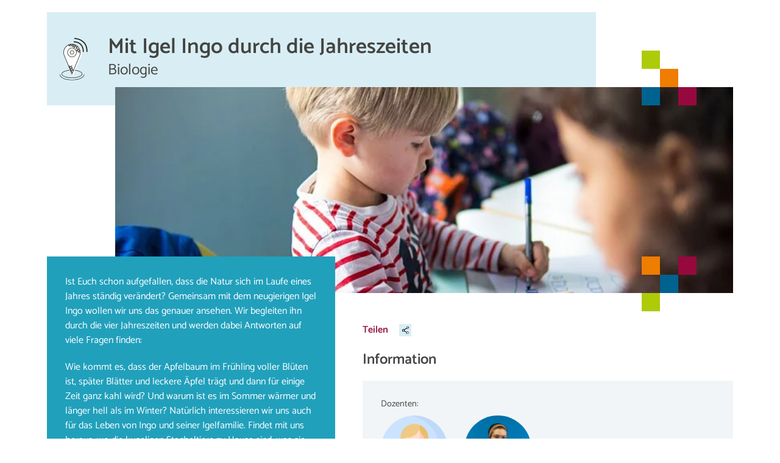

--- FILE ---
content_type: text/html; charset=utf-8
request_url: https://junioruni-wuppertal.de/kurs-list/kurs/mit-igel-ingo-durch-die-jahreszeiten/?tx_course_detailcourse%5Bmodal%5D=1&cHash=6f459f990fee93a412b9ae9252766dd8
body_size: 4159
content:
<!DOCTYPE html>
<html dir="ltr" lang="de-DE">
<head>

<meta charset="utf-8">
<!-- 
	This website is powered by TYPO3 - inspiring people to share!
	TYPO3 is a free open source Content Management Framework initially created by Kasper Skaarhoj and licensed under GNU/GPL.
	TYPO3 is copyright 1998-2026 of Kasper Skaarhoj. Extensions are copyright of their respective owners.
	Information and contribution at https://typo3.org/
-->


<link rel="icon" href="/typo3conf/ext/tsbasetemplate/Resources/Public/Icons/favicon.ico" type="image/vnd.microsoft.icon">

<meta http-equiv="x-ua-compatible" content="IE=edge" />
<meta name="generator" content="TYPO3 CMS" />
<meta name="viewport" content="width=device-width, initial-scale=1" />
<meta name="robots" content="index,follow" />
<meta property="og:title" content="Kurs Detail" />
<meta name="twitter:card" content="summary" />
<meta name="apple-mobile-web-app-capable" content="no" />


<link rel="stylesheet" href="/typo3temp/assets/compressed/merged-8aad82b3adee68166ff648c98262fbab-a4bfc8badf163aeb5403d9b23aca6e84.css.gzip?1764678396" media="all">




<script src="/typo3conf/ext/tsbasetemplate/Resources/Public/JavaScript/jquery.min.js?1666180520"></script>



<title>Kurs Detail | Junior Uni</title>
<link rel="canonical" href="https://junioruni-wuppertal.de/kurs-list/kurs/mit-igel-ingo-durch-die-jahreszeiten/?tx_course_detailcourse%5Bmodal%5D=1&amp;cHash=6f459f990fee93a412b9ae9252766dd8"/>

</head>
<body class="" id="uid34">

        
    <div class="module"><div class="inner">
    

            <a id="c9"></a>
            
            
            
                



            
            
                

    



            
            

    
        
<div class="tx-course"><div  id="id_detail"><div class="detail-head-wrapper"><h1 class="icon-vor-ort">Mit Igel Ingo durch die Jahreszeiten <br/><span>Biologie</span></h1></div><div class="detail-image-wrapper"><div class="box box-blue more-padding-top"><div class="dot dot-4e pos-right pos-top-2"><div></div></div><div class="dot dot-4j pos-bottom pos-right size-4x3"><div></div></div><img srcset="/fileadmin/_processed_/9/b/csm_01981_e6b750b761.jpg 576w,
                                                        /fileadmin/_processed_/9/b/csm_01981_5776fab412.jpg 768w,
                                                        /fileadmin/_processed_/9/b/csm_01981_dd06523241.jpg 990w,
                                                        /fileadmin/user_upload/Kursbilder/Sammlung/01981.jpg 1200w,
                                                        /fileadmin/user_upload/Kursbilder/Sammlung/01981.jpg 1440w,
                                                        /fileadmin/user_upload/Kursbilder/Sammlung/01981.jpg 1900w" sizes="(min-width: 1200px) 50vw, 100vw" class="image-embed-item" src="/fileadmin/user_upload/Kursbilder/Sammlung/01981.jpg" width="1170" height="390" alt="" /></div></div><div class="detail-two-columns"><div class="detail-column detail-column-left"><div class="detail-description"><p>Ist Euch schon aufgefallen, dass die Natur sich im Laufe eines Jahres ständig verändert? Gemeinsam mit dem neugierigen Igel Ingo wollen wir uns das genauer ansehen. Wir begleiten ihn durch die vier Jahreszeiten und werden dabei Antworten auf viele Fragen finden:</p><p>Wie kommt es, dass der Apfelbaum im Frühling voller Blüten ist, später Blätter und leckere Äpfel trägt und dann für einige Zeit ganz kahl wird? Und warum ist es im Sommer wärmer und länger hell als im Winter? Natürlich interessieren wir uns auch für das Leben von Ingo und seiner Igelfamilie. Findet mit uns heraus, wo die kugeligen Stacheltiere zu Hause sind, was sie am liebsten essen und welche Gefahren auf sie lauern. Außerdem nehmen wir uns neben unserer Forschungstätigkeit Zeit, um mit Papier, Farben und anderen Materialien kreativ zu arbeiten: So wird jede*r von Euch im Laufe des Kurses zu den Jahreszeiten passende Bilder und einen eigenen kleinen Igel gestalten, den Ihr am Ende mit nach Hause nehmen dürft. Freut Euch also auf ein fröhlich-buntes Programm!</p><p>&nbsp;</p><p>Liebe Eltern, </p><p>anhand der vier Jahreszeiten werden Ihren Kindern in diesem Biologiekurs auf der Erde herrschende klimatische Zusammenhänge kindgerecht nähergebracht. Darüber hinaus bietet der Kurs Einblicke in die Tier- und Pflanzenwelt und fördert nebenbei Kreativität und Umweltbewusstsein.</p></div></div><div class="detail-column detail-column-right"><a href="javascript:void(0);" class="share-link tooltip" title="<div class='share-inner'><h4></h4><a href='mailto:?subject=Junior-Uni Kurs: &quot;Mit Igel Ingo durch die Jahreszeiten&quot;&body=
Hallo,%0D%0A%0D%0Aich habe einen interessanten Kurs gefunden%0D%0A%22Mit%20Igel%20Ingo%20durch%20die%20Jahreszeiten%22%0D%0A(Biologie)%0D%0A%0D%0ASchau doch gerne mal rein!%0D%0A%0D%0AFolge dem Link, um mehr zu erfahren:%0D%0Ahttps://junioruni-wuppertal.de/kurs-list/kurs/mit-igel-ingo-durch-die-jahreszeiten/
' class='share-link share-link-email'>E-Mail</a><a href='https://twitter.com/intent/tweet?url=https://junioruni-wuppertal.de/kurs-list/kurs/mit-igel-ingo-durch-die-jahreszeiten/' class='share-link share-link-twitter' target='_blank'>Twitter</a><a href='https://www.facebook.com/sharer/sharer.php?u=https://junioruni-wuppertal.de/kurs-list/kurs/mit-igel-ingo-durch-die-jahreszeiten/&t=Mit%20Igel%20Ingo%20durch%20die%20Jahreszeiten' class='share-link share-link-facebook' target='_blank'>Facebook</a><a href='https://www.linkedin.com/shareArticle?mini=true&url=https://junioruni-wuppertal.de/kurs-list/kurs/mit-igel-ingo-durch-die-jahreszeiten/&title=Mit%20Igel%20Ingo%20durch%20die%20Jahreszeiten&summary=Wie%20kommt%20es%2C%20dass%20der%20Apfelbaum%20im%20Fr%C3%BChling%20voller%20Bl%C3%BCten%20ist%2C%20sp%C3%A4ter%20Bl%C3%A4tter%20und%20leckere%20%C3%84pfel%20tr%C3%A4gt%20und%20dann%20f%C3%BCr%20einige%20Zeit%20ganz%20kahl%20wird%3F%20Und%20warum%20ist%20es%20im%20Sommer%20w%C3%A4rmer%20und%20l%C3%A4nger%20hell%20als%20im%20Winter%3F%20Nat%C3%BCrlich%20interessieren%20wir%20uns%20auch%20f%C3%BCr%20das%20Leben%20von%20Ingo%20und%20seiner%20Igelfamilie.%20Findet%20mit%20uns%20heraus%2C%20wo%20die%20kugeligen%20Stacheltiere%20zu%20Hause%20sind%2C%20was%20sie%20am%20liebsten%20essen%20und%20welche%20Gefahren%20auf%20sie%20lauern.%20Au%C3%9Ferdem%20nehmen%20wir%20uns%20neben%20unserer%20Forschungst%C3%A4tigkeit%20Zeit%2C%20um%20mit%20Papier%2C%20Farben%20und%20anderen%20Materialien%20kreativ%20zu%20arbeiten%3A%20So%20wird%20jede%2Ar%20von%20Euch%20im%20Laufe%20des%20Kurses%20zu%20den%20Jahreszeiten%20passende%20Bilder%20und%20einen%20eigenen%20kleinen%20Igel%20gestalten%2C%20den%20Ihr%20am%20Ende%20mit%20nach%20Hause%20nehmen%20d%C3%BCrft.%20Freut%20Euch%20also%20auf%20ein%20fr%C3%B6hlich-buntes%20Programm%21%0A%0ALiebe%20Eltern%2C%20%0Aanhand%20der%20vier%20Jahreszeiten%20werden%20Ihren%20Kindern%20in%20diesem%20Biologiekurs%20auf%20der%20Erde%20herrschende%20klimatische%20Zusammenh%C3%A4nge%20kindgerecht%20n%C3%A4hergebracht.%20Dar%C3%BCber%20hinaus%20bietet%20der%20Kurs%20Einblicke%20in%20die%20Tier-%20und%20Pflanzenwelt%20und%20f%C3%B6rdert%20nebenbei%20Kreativit%C3%A4t%20und%20Umweltbewusstsein.&source=junioruni-wuppertal.de' class='share-link share-link-linkedin' target='_blank'>LinkedIn</a><a href='https://www.xing.com/spi/shares/new?url=https%3A%2F%2Fjunioruni-wuppertal.de%2Fkurs-list%2Fkurs%2Fmit-igel-ingo-durch-die-jahreszeiten%2F' class='share-link share-link-xing' target='_blank'>Xing</a><a href='javascript:void(0);' data-uri='https://junioruni-wuppertal.de/kurs-list/kurs/mit-igel-ingo-durch-die-jahreszeiten/' data-labelcopied='Link kopiert' onclick='copycoursetoclipboard(this);'  class='share-link share-link-copyclipboard'>Link kopieren</a></div>">Teilen</a><h3>Information</h3><div class="lightblue-box"><div class="detail-block-wrapper"><div class="detail-block"><h6>Dozenten:</h6><div class="dozenten"><div class="dozent"><img alt="Anuja Sivasundar" src="/typo3temp/assets/_processed_/a/e/csm_lecturer_female_b8d4c435d4.png" width="112" height="112" /><a href="/ueber-uns/dozentinnen/anuja-sivasundar-1/?tx_course_courseteachers%5Bmodal%5D=1&amp;cHash=5860290dc6dc3fdaaf0da67fb7dae8d7">Anuja Sivasundar</a></div><div class="dozent"><img src="/fileadmin/_processed_/2/8/csm_Saliha_Bouchal_b5382e018d.png" width="112" height="112" alt="" /><a href="/ueber-uns/dozentinnen/saliha-bouchal-1/?tx_course_courseteachers%5Bmodal%5D=1&amp;cHash=5860290dc6dc3fdaaf0da67fb7dae8d7">Saliha Bouchal</a></div></div></div><div class="detail-block"><p class="icon cat-icon-g">
		
		
				
								 
						
		
				
								4 - 6 Jahre |  
						
		
				
								Kurse auf dem Campus |  
						
		
		Kursgebühr: 7,50 €
		</p></div><div class="detail-block vor-ort"><br/><br/></div></div></div><ul class="legende"><li class="free">freie Kursplätze</li><li class="full">Warteliste</li><li class="not">Kursbewerbung nicht möglich</li></ul><!-- <span>R</span> --><span style="display:none;">R</span><div class="lightblue-box bg bg-red">
				

Wintersemester






		
   


		
   


		
		
				
						
						
						
						
					
			
	





			<ul class="legende"><li class="not">Kursbewerbung nicht möglich</li></ul><a href="javascript:void(0);" class="more-btn"><span></span></a><table><tr><td>Beginn</td><td>18.09.2025 | Donnerstag | 14:30-16:00 Uhr</td></tr></table><div class="button-wrapper"><div class="btn btngray">Kursbewerbung aktuell leider nicht möglich</div><a href="javascript:void(0);" class="info tooltip" title="Leider ist dieser Kurs aktuell nicht mehr buchbar. Wir hoffen, dass Du einen anderen Kurs findest, der Dir gefällt!"><span></span></a></div><div class="additional-content"><br/><table><tr><td>Kurs ID</td><td>R4A-01981A</td></tr><tr><td>Kursdauer</td><td>4 Termine</td></tr><tr><td>Termine</td><td><span class="terminedate">18.09.2025</span>, &nbsp;
				
						<span class="terminedate">25.09.2025</span>, &nbsp;
				
						<span class="terminedate">02.10.2025</span>, &nbsp;
				
						<span class="terminedate">09.10.2025</span></td></tr></table></div></div><!-- <span>R</span> --><span style="display:none;">R</span><div class="lightblue-box bg bg-red">
				

Wintersemester






		
   


		
   


		
		
				
						
						
						
						
					
			
	





			<ul class="legende"><li class="not">Kursbewerbung nicht möglich</li></ul><a href="javascript:void(0);" class="more-btn"><span></span></a><table><tr><td>Beginn</td><td>09.01.2026 | Freitag | 14:30-16:00 Uhr</td></tr></table><div class="button-wrapper"><div class="btn btngray">Kursbewerbung aktuell leider nicht möglich</div><a href="javascript:void(0);" class="info tooltip" title="Leider ist dieser Kurs aktuell nicht mehr buchbar. Wir hoffen, dass Du einen anderen Kurs findest, der Dir gefällt!"><span></span></a></div><div class="additional-content"><br/><table><tr><td>Kurs ID</td><td>R4A-01981B</td></tr><tr><td>Kursdauer</td><td>4 Termine</td></tr><tr><td>Termine</td><td><span class="terminedate">09.01.2026</span>, &nbsp;
				
						<span class="terminedate">16.01.2026</span>, &nbsp;
				
						<span class="terminedate">23.01.2026</span>, &nbsp;
				
						<span class="terminedate">30.01.2026</span></td></tr></table></div></div><!-- <span>R</span> --><span style="display:none;">R</span><div class="lightblue-box bg bg-red">
				

Wintersemester






		
   


		
   


		
		
				
						
						
						
						
					
			
	





			<ul class="legende"><li class="not">Kursbewerbung nicht möglich</li></ul><a href="javascript:void(0);" class="more-btn"><span></span></a><table><tr><td>Beginn</td><td>09.01.2026 | Freitag | 16:30-18:00 Uhr</td></tr></table><div class="button-wrapper"><div class="btn btngray">Kursbewerbung aktuell leider nicht möglich</div><a href="javascript:void(0);" class="info tooltip" title="Leider ist dieser Kurs aktuell nicht mehr buchbar. Wir hoffen, dass Du einen anderen Kurs findest, der Dir gefällt!"><span></span></a></div><div class="additional-content"><br/><table><tr><td>Kurs ID</td><td>R4A-01981C</td></tr><tr><td>Kursdauer</td><td>4 Termine</td></tr><tr><td>Termine</td><td><span class="terminedate">09.01.2026</span>, &nbsp;
				
						<span class="terminedate">16.01.2026</span>, &nbsp;
				
						<span class="terminedate">23.01.2026</span>, &nbsp;
				
						<span class="terminedate">30.01.2026</span></td></tr></table></div></div></div></div></div></div>

    


            
                



            
            
                



            
            

        

<div style="clear:both;"><div></div></div></div></div>

<script src="/typo3conf/ext/tsbasetemplate/Resources/Public/JavaScript/isotope.pkgd.min.js?1666180520"></script>
<script src="/typo3conf/ext/coders_blog/Resources/Public/Js/tooltipster.bundle.min.js?1646745992"></script>
<script src="/typo3conf/ext/coders_blog/Resources/Public/Js/blogcustom.js?1652786755"></script>
<script src="/typo3conf/ext/hubspotform2/Resources/Public/Js/custom2.js?1646746024"></script>
<script src="/typo3conf/ext/hubspotform2/Resources/Public/Js/nested.js?1646746024"></script>
<script src="/typo3conf/ext/hubspotform2/Resources/Public/Js/jquery.form-validator2.min.js?1646746024"></script>
<script src="/typo3conf/ext/course/Resources/Public/Js/jquery.datetimepicker.full.min.js?1673856663"></script>
<script src="/typo3conf/ext/course/Resources/Public/Js/tooltipster.bundle.min.js?1673856663"></script>
<script src="/typo3conf/ext/course/Resources/Public/Js/jquery.form-validator.min.js?1673856663"></script>
<script src="/typo3conf/ext/course/Resources/Public/Js/datatables.min.js?1673856662"></script>
<script src="/typo3conf/ext/course/Resources/Public/Js/register.js?1742559781"></script>
<script src="/typo3conf/ext/course/Resources/Public/Js/course.js?1730884322"></script>
<script src="/typo3conf/ext/course/Resources/Public/Js/date.js?1673856662"></script>
<script src="/typo3conf/ext/cu_events/Resources/Public/JavaScript/cuevents_custom.js?1657113047"></script>
<script src="/typo3conf/ext/tsbasetemplate/Resources/Public/JavaScript/jquery.fancybox.min.js?1666180520"></script>
<script src="/typo3conf/ext/tsbasetemplate/Resources/Public/slick/slick.js?1666180520"></script>
<script src="/typo3conf/ext/tsbasetemplate/Resources/Public/JavaScript/jquery.matchHeight-min.js?1666180520"></script>
<script src="/typo3conf/ext/tsbasetemplate/Resources/Public/JavaScript/ini.js?1729062306"></script>
<script src="/typo3conf/ext/tsbasetemplate/Resources/Public/JavaScript/custom.js?1753091255"></script>
<script src="/typo3conf/ext/powermail/Resources/Public/JavaScript/Powermail/Form.min.js?1656583925" defer="defer"></script>


	

</body>
</html>

--- FILE ---
content_type: text/css; charset=utf-8
request_url: https://junioruni-wuppertal.de/typo3temp/assets/compressed/merged-8aad82b3adee68166ff648c98262fbab-a4bfc8badf163aeb5403d9b23aca6e84.css.gzip?1764678396
body_size: 25004
content:
@charset 'UTF-8';.ce-align-left{text-align:left;}.ce-align-center{text-align:center;}.ce-align-right{text-align:right;}.ce-table td,.ce-table th{vertical-align:top;}.ce-textpic,.ce-image,.ce-nowrap .ce-bodytext,.ce-gallery,.ce-row,.ce-uploads li,.ce-uploads div{overflow:hidden;}.ce-left .ce-gallery,.ce-column{float:left;}.ce-center .ce-outer{position:relative;float:right;right:50%;}.ce-center .ce-inner{position:relative;float:right;right:-50%;}.ce-right .ce-gallery{float:right;}.ce-gallery figure{display:table;margin:0;}.ce-gallery figcaption{display:table-caption;caption-side:bottom;}.ce-gallery img{display:block;}.ce-gallery iframe{border-width:0;}.ce-border img,.ce-border iframe{border:2px solid #000000;padding:0px;}.ce-intext.ce-right .ce-gallery,.ce-intext.ce-left .ce-gallery,.ce-above .ce-gallery{margin-bottom:10px;}.ce-image .ce-gallery{margin-bottom:0;}.ce-intext.ce-right .ce-gallery{margin-left:10px;}.ce-intext.ce-left .ce-gallery{margin-right:10px;}.ce-below .ce-gallery{margin-top:10px;}.ce-column{margin-right:10px;}.ce-column:last-child{margin-right:0;}.ce-row{margin-bottom:10px;}.ce-row:last-child{margin-bottom:0;}.ce-above .ce-bodytext{clear:both;}.ce-intext.ce-left ol,.ce-intext.ce-left ul{padding-left:40px;overflow:auto;}.ce-headline-left{text-align:left;}.ce-headline-center{text-align:center;}.ce-headline-right{text-align:right;}.ce-uploads{margin:0;padding:0;}.ce-uploads li{list-style:none outside none;margin:1em 0;}.ce-uploads img{float:left;padding-right:1em;vertical-align:top;}.ce-uploads span{display:block;}.ce-table{width:100%;max-width:100%;}.ce-table th,.ce-table td{padding:0.5em 0.75em;vertical-align:top;}.ce-table thead th{border-bottom:2px solid #dadada;}.ce-table th,.ce-table td{border-top:1px solid #dadada;}.ce-table-striped tbody tr:nth-of-type(odd){background-color:rgba(0,0,0,.05);}.ce-table-bordered th,.ce-table-bordered td{border:1px solid #dadada;}.frame-space-before-extra-small{margin-top:1em;}.frame-space-before-small{margin-top:2em;}.frame-space-before-medium{margin-top:3em;}.frame-space-before-large{margin-top:4em;}.frame-space-before-extra-large{margin-top:5em;}.frame-space-after-extra-small{margin-bottom:1em;}.frame-space-after-small{margin-bottom:2em;}.frame-space-after-medium{margin-bottom:3em;}.frame-space-after-large{margin-bottom:4em;}.frame-space-after-extra-large{margin-bottom:5em;}.frame-ruler-before:before{content:'';display:block;border-top:1px solid rgba(0,0,0,0.25);margin-bottom:2em;}.frame-ruler-after:after{content:'';display:block;border-bottom:1px solid rgba(0,0,0,0.25);margin-top:2em;}.frame-indent{margin-left:15%;margin-right:15%;}.frame-indent-left{margin-left:33%;}.frame-indent-right{margin-right:33%;}textarea.f3-form-error{background-color:#FF9F9F;border:1px #FF0000 solid;}input.f3-form-error{background-color:#FF9F9F;border:1px #FF0000 solid;}.tx-coders-blog table{border-collapse:separate;border-spacing:10px;}.tx-coders-blog table th{font-weight:bold;}.tx-coders-blog table td{vertical-align:top;}.typo3-messages .message-error{color:red;}.typo3-messages .message-ok{color:green;}textarea.f3-form-error{background-color:#FF9F9F;border:1px #FF0000 solid;}input.f3-form-error{background-color:#FF9F9F;border:1px #FF0000 solid;}.tx-hubspotform table{border-collapse:separate;border-spacing:10px;}.tx-hubspotform table th{font-weight:bold;}.tx-hubspotform table td{vertical-align:top;}.typo3-messages .message-error{color:red;}.typo3-messages .message-ok{color:green;}textarea.f3-form-error{background-color:#FF9F9F;border:1px #FF0000 solid;}input.f3-form-error{background-color:#FF9F9F;border:1px #FF0000 solid;}.tx-course table{border-collapse:separate;border-spacing:10px;}.tx-course table th{font-weight:bold;}.tx-course table td{vertical-align:top;}.typo3-messages .message-error{color:red;}.typo3-messages .message-ok{color:green;}textarea.f3-form-error{background-color:#FF9F9F;border:1px #FF0000 solid;}input.f3-form-error{background-color:#FF9F9F;border:1px #FF0000 solid;}.tx-cu-events table{border-collapse:separate;border-spacing:10px;}.tx-cu-events table th{font-weight:bold;}.tx-cu-events table td{vertical-align:top;}.typo3-messages .message-error{color:red;}.typo3-messages .message-ok{color:green;}.tooltipster-fall,.tooltipster-grow.tooltipster-show{-webkit-transition-timing-function:cubic-bezier(.175,.885,.32,1);-moz-transition-timing-function:cubic-bezier(.175,.885,.32,1.15);-ms-transition-timing-function:cubic-bezier(.175,.885,.32,1.15);-o-transition-timing-function:cubic-bezier(.175,.885,.32,1.15)}.tooltipster-base{display:flex;pointer-events:none;position:absolute}.tooltipster-box{flex:1 1 auto}.tooltipster-content{box-sizing:border-box;max-height:100%;max-width:100%;overflow:auto}.tooltipster-ruler{bottom:0;left:0;overflow:hidden;position:fixed;right:0;top:0;visibility:hidden}.tooltipster-fade{opacity:0;-webkit-transition-property:opacity;-moz-transition-property:opacity;-o-transition-property:opacity;-ms-transition-property:opacity;transition-property:opacity}.tooltipster-fade.tooltipster-show{opacity:1}.tooltipster-grow{-webkit-transform:scale(0,0);-moz-transform:scale(0,0);-o-transform:scale(0,0);-ms-transform:scale(0,0);transform:scale(0,0);-webkit-transition-property:-webkit-transform;-moz-transition-property:-moz-transform;-o-transition-property:-o-transform;-ms-transition-property:-ms-transform;transition-property:transform;-webkit-backface-visibility:hidden}.tooltipster-grow.tooltipster-show{-webkit-transform:scale(1,1);-moz-transform:scale(1,1);-o-transform:scale(1,1);-ms-transform:scale(1,1);transform:scale(1,1);-webkit-transition-timing-function:cubic-bezier(.175,.885,.32,1.15);transition-timing-function:cubic-bezier(.175,.885,.32,1.15)}.tooltipster-swing{opacity:0;-webkit-transform:rotateZ(4deg);-moz-transform:rotateZ(4deg);-o-transform:rotateZ(4deg);-ms-transform:rotateZ(4deg);transform:rotateZ(4deg);-webkit-transition-property:-webkit-transform,opacity;-moz-transition-property:-moz-transform;-o-transition-property:-o-transform;-ms-transition-property:-ms-transform;transition-property:transform}.tooltipster-swing.tooltipster-show{opacity:1;-webkit-transform:rotateZ(0);-moz-transform:rotateZ(0);-o-transform:rotateZ(0);-ms-transform:rotateZ(0);transform:rotateZ(0);-webkit-transition-timing-function:cubic-bezier(.23,.635,.495,1);-webkit-transition-timing-function:cubic-bezier(.23,.635,.495,2.4);-moz-transition-timing-function:cubic-bezier(.23,.635,.495,2.4);-ms-transition-timing-function:cubic-bezier(.23,.635,.495,2.4);-o-transition-timing-function:cubic-bezier(.23,.635,.495,2.4);transition-timing-function:cubic-bezier(.23,.635,.495,2.4)}.tooltipster-fall{-webkit-transition-property:top;-moz-transition-property:top;-o-transition-property:top;-ms-transition-property:top;transition-property:top;-webkit-transition-timing-function:cubic-bezier(.175,.885,.32,1.15);transition-timing-function:cubic-bezier(.175,.885,.32,1.15)}.tooltipster-fall.tooltipster-initial{top:0!important}.tooltipster-fall.tooltipster-dying{-webkit-transition-property:all;-moz-transition-property:all;-o-transition-property:all;-ms-transition-property:all;transition-property:all;top:0!important;opacity:0}.tooltipster-slide{-webkit-transition-property:left;-moz-transition-property:left;-o-transition-property:left;-ms-transition-property:left;transition-property:left;-webkit-transition-timing-function:cubic-bezier(.175,.885,.32,1);-webkit-transition-timing-function:cubic-bezier(.175,.885,.32,1.15);-moz-transition-timing-function:cubic-bezier(.175,.885,.32,1.15);-ms-transition-timing-function:cubic-bezier(.175,.885,.32,1.15);-o-transition-timing-function:cubic-bezier(.175,.885,.32,1.15);transition-timing-function:cubic-bezier(.175,.885,.32,1.15)}.tooltipster-slide.tooltipster-initial{left:-40px!important}.tooltipster-slide.tooltipster-dying{-webkit-transition-property:all;-moz-transition-property:all;-o-transition-property:all;-ms-transition-property:all;transition-property:all;left:0!important;opacity:0}@keyframes tooltipster-fading{0%{opacity:0}100%{opacity:1}}.tooltipster-update-fade{animation:tooltipster-fading .4s}@keyframes tooltipster-rotating{25%{transform:rotate(-2deg)}75%{transform:rotate(2deg)}100%{transform:rotate(0)}}.tooltipster-update-rotate{animation:tooltipster-rotating .6s}@keyframes tooltipster-scaling{50%{transform:scale(1.1)}100%{transform:scale(1)}}.tooltipster-update-scale{animation:tooltipster-scaling .6s}.tooltipster-sidetip .tooltipster-box{background:#565656;border:2px solid #000;border-radius:4px}.tooltipster-sidetip.tooltipster-bottom .tooltipster-box{margin-top:8px}.tooltipster-sidetip.tooltipster-left .tooltipster-box{margin-right:8px}.tooltipster-sidetip.tooltipster-right .tooltipster-box{margin-left:8px}.tooltipster-sidetip.tooltipster-top .tooltipster-box{margin-bottom:8px}.tooltipster-sidetip .tooltipster-content{color:#fff;line-height:18px;padding:6px 14px}.tooltipster-sidetip .tooltipster-arrow{overflow:hidden;position:absolute}.tooltipster-sidetip.tooltipster-bottom .tooltipster-arrow{height:10px;margin-left:-10px;top:0;width:20px}.tooltipster-sidetip.tooltipster-left .tooltipster-arrow{height:20px;margin-top:-10px;right:0;top:0;width:10px}.tooltipster-sidetip.tooltipster-right .tooltipster-arrow{height:20px;margin-top:-10px;left:0;top:0;width:10px}.tooltipster-sidetip.tooltipster-top .tooltipster-arrow{bottom:0;height:10px;margin-left:-10px;width:20px}.tooltipster-sidetip .tooltipster-arrow-background,.tooltipster-sidetip .tooltipster-arrow-border{height:0;position:absolute;width:0}.tooltipster-sidetip .tooltipster-arrow-background{border:10px solid transparent}.tooltipster-sidetip.tooltipster-bottom .tooltipster-arrow-background{border-bottom-color:#565656;left:0;top:3px}.tooltipster-sidetip.tooltipster-left .tooltipster-arrow-background{border-left-color:#565656;left:-3px;top:0}.tooltipster-sidetip.tooltipster-right .tooltipster-arrow-background{border-right-color:#565656;left:3px;top:0}.tooltipster-sidetip.tooltipster-top .tooltipster-arrow-background{border-top-color:#565656;left:0;top:-3px}.tooltipster-sidetip .tooltipster-arrow-border{border:10px solid transparent;left:0;top:0}.tooltipster-sidetip.tooltipster-bottom .tooltipster-arrow-border{border-bottom-color:#000}.tooltipster-sidetip.tooltipster-left .tooltipster-arrow-border{border-left-color:#000}.tooltipster-sidetip.tooltipster-right .tooltipster-arrow-border{border-right-color:#000}.tooltipster-sidetip.tooltipster-top .tooltipster-arrow-border{border-top-color:#000}.tooltipster-sidetip .tooltipster-arrow-uncropped{position:relative}.tooltipster-sidetip.tooltipster-bottom .tooltipster-arrow-uncropped{top:-10px}.tooltipster-sidetip.tooltipster-right .tooltipster-arrow-uncropped{left:-10px}.share-inner{padding:20px;}a.share-link{display:block;padding:8px 30px 8px 0;width:120px;border-bottom:1px solid #CCC;background-position:right center;background-size:20px;transition:all 200ms;}a.share-link:Hover{}a.share-link-facebook{background-image:url('../../../typo3conf/ext/coders_blog/Resources/Public/Icons/share/facebook.svg');}a.share-link-email{background-image:url('../../../typo3conf/ext/coders_blog/Resources/Public/Icons/share/email.svg');}a.share-link-whatsapp{background-image:url('../../../typo3conf/ext/coders_blog/Resources/Public/Icons/share/whatsapp.svg');}a.share-link-twitter{background-image:url('../../../typo3conf/ext/coders_blog/Resources/Public/Icons/share/twitter.svg');}a.share-link-linkedin{background-image:url('../../../typo3conf/ext/coders_blog/Resources/Public/Icons/share/linkedin.svg');}a.share-link-xing{background-image:url('../../../typo3conf/ext/coders_blog/Resources/Public/Icons/share/xing.svg');}a.share-link-copyclipboard{background-image:url('../../../typo3conf/ext/coders_blog/Resources/Public/Icons/share/copy.svg');}.tooltipster-arrow-background{display:none;}.tooltipster-sidetip .tooltipster-arrow-border{top:1px;}.tooltipster-sidetip .tooltipster-content{background:#fff;}.tooltipster-sidetip .tooltipster-content{color:#000;line-height:18px;padding:6px 14px;}a.share-link{display:block !important;padding:8px 30px 8px 0;width:120px;border-bottom:1px solid #CCC;background-position:right center;background-size:20px;transition:all 200ms;background-repeat:no-repeat!important;margin:0px;}.tooltipster-sidetip.tooltipster-top .tooltipster-box{margin-bottom:8px;}.tooltipster-sidetip .tooltipster-box{border:solid 1px #565656;border-radius:0px;}.help-block{display:none !important;}.error{border:solid 1px #b94a48 !important;}.class_form_modal,.class_form_modal_form{background-color:#FFF!important;}.tx-hubspotform{background-color:#FFF!important;padding:24px;width:90%;display:inline-block;max-width:800px;overflow:hidden!important;}.class_form_modal_inner{padding:40px;}.class_form_modal_inner form input[type="text"],.class_form_modal_inner form input[type="email"],.class_form_modal_inner form input[type="date"],form input[type="time"],.class_form_modal_inner form textarea,.class_form_modal_inner form select{width:97%;padding:10px;background:#f4f4f4;margin-bottom:5px;}.class_form_modal_inner form input[type=checkbox]:not(old) + label{margin-left:0px;}.class_form_modal_inner .btn,.class_form_modal_inner form input[type="submit"]{margin-top:20px;float:left;}//.class_form_modal_inner  p,.class_form_modal_inner  h3{color:#FFF;}//.checkbox_radio label{color:#FFF;}.selectBox #country,.selectBox #salutation{width:99.6%;}.class_form_modal_form .btn:Hover{color:#000!important;border:1px solid #000!important;}#id_form_roicalci_inner,#id_form_roicalcien_inner{//background:#33383c;}#id_form_roicalci_inner .checkbox_radio p,#id_form_roicalcien_inner .checkbox_radio p{font-size:15px;margin-bottom:12px;line-height:20px;}#id_form_roicalci_inner .checkbox_radio p a,#id_form_roicalcien_inner .checkbox_radio p a{text-decoration:underline;}#id_form_roicalci_inner form .btn,#id_form_roicalci_inner form .btn:hover,#id_form_roicalcien_inner form .btn,#id_form_roicalcien_inner form .btn:hover{float:left !important;background:#59a98b;color:#FFF !important;border:#59a98b !important;padding:15px 30px;}#id_form_roicalci_inner form select#salutation,#id_form_roicalcien_inner form select#salutation{padding:9px 10px !important;}#id_form_roicalci_inner form input[type=checkbox]:not(old) + label,#id_form_roicalcien_inner form input[type=checkbox]:not(old) + label{// background:none !important;padding-left:30;}#id_form_roicalci_inner #inp43,#id_form_roicalcien_inner #inp43{display:none !important;}@media screen and (max-width:960px){.selectBox #country,.selectBox #salutation{width:104%;}}.tx-hubspotform form input[type=radio]{//position:absolute;width:14px;opacity:1;height:14px;}.fancybox-navigation{display:none;}.hs-error-msg{color:red;}.xdsoft_datetimepicker{box-shadow:0 5px 15px -5px rgba(0,0,0,0.506);background:#fff;border-bottom:1px solid #bbb;border-left:1px solid #ccc;border-right:1px solid #ccc;border-top:1px solid #ccc;color:#333;font-family:"Helvetica Neue",Helvetica,Arial,sans-serif;padding:8px;padding-left:0;padding-top:2px;position:absolute;z-index:9999;-moz-box-sizing:border-box;box-sizing:border-box;display:none}.xdsoft_datetimepicker.xdsoft_rtl{padding:8px 0 8px 8px}.xdsoft_datetimepicker iframe{position:absolute;left:0;top:0;width:75px;height:210px;background:transparent;border:0}.xdsoft_datetimepicker button{border:none !important}.xdsoft_noselect{-webkit-touch-callout:none;-webkit-user-select:none;-khtml-user-select:none;-moz-user-select:none;-ms-user-select:none;-o-user-select:none;user-select:none}.xdsoft_noselect::selection{background:transparent}.xdsoft_noselect::-moz-selection{background:transparent}.xdsoft_datetimepicker.xdsoft_inline{display:inline-block;position:static;box-shadow:none}.xdsoft_datetimepicker *{-moz-box-sizing:border-box;box-sizing:border-box;padding:0;margin:0}.xdsoft_datetimepicker .xdsoft_datepicker,.xdsoft_datetimepicker .xdsoft_timepicker{display:none}.xdsoft_datetimepicker .xdsoft_datepicker.active,.xdsoft_datetimepicker .xdsoft_timepicker.active{display:block}.xdsoft_datetimepicker .xdsoft_datepicker{width:224px;float:left;margin-left:8px}.xdsoft_datetimepicker.xdsoft_rtl .xdsoft_datepicker{float:right;margin-right:8px;margin-left:0}.xdsoft_datetimepicker.xdsoft_showweeks .xdsoft_datepicker{width:256px}.xdsoft_datetimepicker .xdsoft_timepicker{width:58px;float:left;text-align:center;margin-left:8px;margin-top:0}.xdsoft_datetimepicker.xdsoft_rtl .xdsoft_timepicker{float:right;margin-right:8px;margin-left:0}.xdsoft_datetimepicker .xdsoft_datepicker.active+.xdsoft_timepicker{margin-top:8px;margin-bottom:3px}.xdsoft_datetimepicker .xdsoft_monthpicker{position:relative;text-align:center}.xdsoft_datetimepicker .xdsoft_label i,.xdsoft_datetimepicker .xdsoft_prev,.xdsoft_datetimepicker .xdsoft_next,.xdsoft_datetimepicker .xdsoft_today_button{background-image:url([data-uri])}.xdsoft_datetimepicker .xdsoft_label i{opacity:.5;background-position:-92px -19px;display:inline-block;width:9px;height:20px;vertical-align:middle}.xdsoft_datetimepicker .xdsoft_prev{float:left;background-position:-20px 0}.xdsoft_datetimepicker .xdsoft_today_button{float:left;background-position:-70px 0;margin-left:5px}.xdsoft_datetimepicker .xdsoft_next{float:right;background-position:0 0}.xdsoft_datetimepicker .xdsoft_next,.xdsoft_datetimepicker .xdsoft_prev,.xdsoft_datetimepicker .xdsoft_today_button{background-color:transparent;background-repeat:no-repeat;border:0 none;cursor:pointer;display:block;height:30px;opacity:.5;-ms-filter:"alpha(opacity=50)";outline:medium none;overflow:hidden;padding:0;position:relative;text-indent:100%;white-space:nowrap;width:20px;min-width:0}.xdsoft_datetimepicker .xdsoft_timepicker .xdsoft_prev,.xdsoft_datetimepicker .xdsoft_timepicker .xdsoft_next{float:none;background-position:-40px -15px;height:15px;width:30px;display:block;margin-left:14px;margin-top:7px}.xdsoft_datetimepicker.xdsoft_rtl .xdsoft_timepicker .xdsoft_prev,.xdsoft_datetimepicker.xdsoft_rtl .xdsoft_timepicker .xdsoft_next{float:none;margin-left:0;margin-right:14px}.xdsoft_datetimepicker .xdsoft_timepicker .xdsoft_prev{background-position:-40px 0;margin-bottom:7px;margin-top:0}.xdsoft_datetimepicker .xdsoft_timepicker .xdsoft_time_box{height:151px;overflow:hidden;border-bottom:1px solid #ddd}.xdsoft_datetimepicker .xdsoft_timepicker .xdsoft_time_box>div>div{background:#f5f5f5;border-top:1px solid #ddd;color:#666;font-size:12px;text-align:center;border-collapse:collapse;cursor:pointer;border-bottom-width:0;height:25px;line-height:25px}.xdsoft_datetimepicker .xdsoft_timepicker .xdsoft_time_box>div>div:first-child{border-top-width:0}.xdsoft_datetimepicker .xdsoft_today_button:hover,.xdsoft_datetimepicker .xdsoft_next:hover,.xdsoft_datetimepicker .xdsoft_prev:hover{opacity:1;-ms-filter:"alpha(opacity=100)"}.xdsoft_datetimepicker .xdsoft_label{display:inline;position:relative;z-index:9999;margin:0;padding:5px 3px;font-size:14px;line-height:20px;font-weight:bold;background-color:#fff;float:left;width:182px;text-align:center;cursor:pointer}.xdsoft_datetimepicker .xdsoft_label:hover>span{text-decoration:underline}.xdsoft_datetimepicker .xdsoft_label:hover i{opacity:1.0}.xdsoft_datetimepicker .xdsoft_label>.xdsoft_select{border:1px solid #ccc;position:absolute;right:0;top:30px;z-index:101;display:none;background:#fff;max-height:160px;overflow-y:hidden}.xdsoft_datetimepicker .xdsoft_label>.xdsoft_select.xdsoft_monthselect{right:-7px}.xdsoft_datetimepicker .xdsoft_label>.xdsoft_select.xdsoft_yearselect{right:2px}.xdsoft_datetimepicker .xdsoft_label>.xdsoft_select>div>.xdsoft_option:hover{color:#fff;background:#ff8000}.xdsoft_datetimepicker .xdsoft_label>.xdsoft_select>div>.xdsoft_option{padding:2px 10px 2px 5px;text-decoration:none !important}.xdsoft_datetimepicker .xdsoft_label>.xdsoft_select>div>.xdsoft_option.xdsoft_current{background:#3af;box-shadow:#178fe5 0 1px 3px 0 inset;color:#fff;font-weight:700}.xdsoft_datetimepicker .xdsoft_month{width:100px;text-align:right}.xdsoft_datetimepicker .xdsoft_calendar{clear:both}.xdsoft_datetimepicker .xdsoft_year{width:48px;margin-left:5px}.xdsoft_datetimepicker .xdsoft_calendar table{border-collapse:collapse;width:100%}.xdsoft_datetimepicker .xdsoft_calendar td>div{padding-right:5px}.xdsoft_datetimepicker .xdsoft_calendar th{height:25px}.xdsoft_datetimepicker .xdsoft_calendar td,.xdsoft_datetimepicker .xdsoft_calendar th{width:14.2857142%;background:#f5f5f5;border:1px solid #ddd;color:#666;font-size:12px;text-align:right;vertical-align:middle;padding:0;border-collapse:collapse;cursor:pointer;height:25px}.xdsoft_datetimepicker.xdsoft_showweeks .xdsoft_calendar td,.xdsoft_datetimepicker.xdsoft_showweeks .xdsoft_calendar th{width:12.5%}.xdsoft_datetimepicker .xdsoft_calendar th{background:#f1f1f1}.xdsoft_datetimepicker .xdsoft_calendar td.xdsoft_today{color:#3af}.xdsoft_datetimepicker .xdsoft_calendar td.xdsoft_highlighted_default{background:#ffe9d2;box-shadow:#ffb871 0 1px 4px 0 inset;color:#000}.xdsoft_datetimepicker .xdsoft_calendar td.xdsoft_highlighted_mint{background:#c1ffc9;box-shadow:#00dd1c 0 1px 4px 0 inset;color:#000}.xdsoft_datetimepicker .xdsoft_calendar td.xdsoft_default,.xdsoft_datetimepicker .xdsoft_calendar td.xdsoft_current,.xdsoft_datetimepicker .xdsoft_timepicker .xdsoft_time_box>div>div.xdsoft_current{background:#3af;box-shadow:#178fe5 0 1px 3px 0 inset;color:#fff;font-weight:700}.xdsoft_datetimepicker .xdsoft_calendar td.xdsoft_other_month,.xdsoft_datetimepicker .xdsoft_calendar td.xdsoft_disabled,.xdsoft_datetimepicker .xdsoft_time_box>div>div.xdsoft_disabled{opacity:.5;-ms-filter:"alpha(opacity=50)";cursor:default}.xdsoft_datetimepicker .xdsoft_calendar td.xdsoft_other_month.xdsoft_disabled{opacity:.2;-ms-filter:"alpha(opacity=20)"}.xdsoft_datetimepicker .xdsoft_calendar td:hover,.xdsoft_datetimepicker .xdsoft_timepicker .xdsoft_time_box>div>div:hover{color:#fff !important;background:#ff8000 !important;box-shadow:none !important}.xdsoft_datetimepicker .xdsoft_calendar td.xdsoft_current.xdsoft_disabled:hover,.xdsoft_datetimepicker .xdsoft_timepicker .xdsoft_time_box>div>div.xdsoft_current.xdsoft_disabled:hover{background:#3af !important;box-shadow:#178fe5 0 1px 3px 0 inset !important;color:#fff !important}.xdsoft_datetimepicker .xdsoft_calendar td.xdsoft_disabled:hover,.xdsoft_datetimepicker .xdsoft_timepicker .xdsoft_time_box>div>div.xdsoft_disabled:hover{color:inherit !important;background:inherit !important;box-shadow:inherit !important}.xdsoft_datetimepicker .xdsoft_calendar th{font-weight:700;text-align:center;color:#999;cursor:default}.xdsoft_datetimepicker .xdsoft_copyright{color:#ccc !important;font-size:10px;clear:both;float:none;margin-left:8px}.xdsoft_datetimepicker .xdsoft_copyright a{color:#eee !important}.xdsoft_datetimepicker .xdsoft_copyright a:hover{color:#aaa !important}.xdsoft_time_box{position:relative;border:1px solid #ccc}.xdsoft_scrollbar>.xdsoft_scroller{background:#ccc !important;height:20px;border-radius:3px}.xdsoft_scrollbar{position:absolute;width:7px;right:0;top:0;bottom:0;cursor:pointer}.xdsoft_datetimepicker.xdsoft_rtl .xdsoft_scrollbar{left:0;right:auto}.xdsoft_scroller_box{position:relative}.xdsoft_datetimepicker.xdsoft_dark{box-shadow:0 5px 15px -5px rgba(255,255,255,0.506);background:#000;border-bottom:1px solid #444;border-left:1px solid #333;border-right:1px solid #333;border-top:1px solid #333;color:#ccc}.xdsoft_datetimepicker.xdsoft_dark .xdsoft_timepicker .xdsoft_time_box{border-bottom:1px solid #222}.xdsoft_datetimepicker.xdsoft_dark .xdsoft_timepicker .xdsoft_time_box>div>div{background:#0a0a0a;border-top:1px solid #222;color:#999}.xdsoft_datetimepicker.xdsoft_dark .xdsoft_label{background-color:#000}.xdsoft_datetimepicker.xdsoft_dark .xdsoft_label>.xdsoft_select{border:1px solid #333;background:#000}.xdsoft_datetimepicker.xdsoft_dark .xdsoft_label>.xdsoft_select>div>.xdsoft_option:hover{color:#000;background:#007fff}.xdsoft_datetimepicker.xdsoft_dark .xdsoft_label>.xdsoft_select>div>.xdsoft_option.xdsoft_current{background:#c50;box-shadow:#b03e00 0 1px 3px 0 inset;color:#000}.xdsoft_datetimepicker.xdsoft_dark .xdsoft_label i,.xdsoft_datetimepicker.xdsoft_dark .xdsoft_prev,.xdsoft_datetimepicker.xdsoft_dark .xdsoft_next,.xdsoft_datetimepicker.xdsoft_dark .xdsoft_today_button{background-image:url([data-uri])}.xdsoft_datetimepicker.xdsoft_dark .xdsoft_calendar td,.xdsoft_datetimepicker.xdsoft_dark .xdsoft_calendar th{background:#0a0a0a;border:1px solid #222;color:#999}.xdsoft_datetimepicker.xdsoft_dark .xdsoft_calendar th{background:#0e0e0e}.xdsoft_datetimepicker.xdsoft_dark .xdsoft_calendar td.xdsoft_today{color:#c50}.xdsoft_datetimepicker.xdsoft_dark .xdsoft_calendar td.xdsoft_highlighted_default{background:#ffe9d2;box-shadow:#ffb871 0 1px 4px 0 inset;color:#000}.xdsoft_datetimepicker.xdsoft_dark .xdsoft_calendar td.xdsoft_highlighted_mint{background:#c1ffc9;box-shadow:#00dd1c 0 1px 4px 0 inset;color:#000}.xdsoft_datetimepicker.xdsoft_dark .xdsoft_calendar td.xdsoft_default,.xdsoft_datetimepicker.xdsoft_dark .xdsoft_calendar td.xdsoft_current,.xdsoft_datetimepicker.xdsoft_dark .xdsoft_timepicker .xdsoft_time_box>div>div.xdsoft_current{background:#c50;box-shadow:#b03e00 0 1px 3px 0 inset;color:#000}.xdsoft_datetimepicker.xdsoft_dark .xdsoft_calendar td:hover,.xdsoft_datetimepicker.xdsoft_dark .xdsoft_timepicker .xdsoft_time_box>div>div:hover{color:#000 !important;background:#007fff !important}.xdsoft_datetimepicker.xdsoft_dark .xdsoft_calendar th{color:#666}.xdsoft_datetimepicker.xdsoft_dark .xdsoft_copyright{color:#333 !important}.xdsoft_datetimepicker.xdsoft_dark .xdsoft_copyright a{color:#111 !important}.xdsoft_datetimepicker.xdsoft_dark .xdsoft_copyright a:hover{color:#555 !important}.xdsoft_dark .xdsoft_time_box{border:1px solid #333}.xdsoft_dark .xdsoft_scrollbar>.xdsoft_scroller{background:#333 !important}.xdsoft_datetimepicker .xdsoft_save_selected{display:block;border:1px solid #ddd !important;margin-top:5px;width:100%;color:#454551;font-size:13px}.xdsoft_datetimepicker .blue-gradient-button{font-family:"museo-sans","Book Antiqua",sans-serif;font-size:12px;font-weight:300;color:#82878c;height:28px;position:relative;padding:4px 17px 4px 33px;border:1px solid #d7d8da;background:-moz-linear-gradient(top,#fff 0,#f4f8fa 73%);background:-webkit-gradient(linear,left top,left bottom,color-stop(0,#fff),color-stop(73%,#f4f8fa));background:-webkit-linear-gradient(top,#fff 0,#f4f8fa 73%);background:-o-linear-gradient(top,#fff 0,#f4f8fa 73%);background:-ms-linear-gradient(top,#fff 0,#f4f8fa 73%);background:linear-gradient(to bottom,#fff 0,#f4f8fa 73%);filter:progid:DXImageTransform.Microsoft.gradient(startColorstr='#fff',endColorstr='#f4f8fa',GradientType=0)}.xdsoft_datetimepicker .blue-gradient-button:hover,.xdsoft_datetimepicker .blue-gradient-button:focus,.xdsoft_datetimepicker .blue-gradient-button:hover span,.xdsoft_datetimepicker .blue-gradient-button:focus span{color:#454551;background:-moz-linear-gradient(top,#f4f8fa 0,#FFF 73%);background:-webkit-gradient(linear,left top,left bottom,color-stop(0,#f4f8fa),color-stop(73%,#FFF));background:-webkit-linear-gradient(top,#f4f8fa 0,#FFF 73%);background:-o-linear-gradient(top,#f4f8fa 0,#FFF 73%);background:-ms-linear-gradient(top,#f4f8fa 0,#FFF 73%);background:linear-gradient(to bottom,#f4f8fa 0,#FFF 73%);filter:progid:DXImageTransform.Microsoft.gradient(startColorstr='#f4f8fa',endColorstr='#FFF',GradientType=0)}.userExist{display:none;color:red;}.emailExist{display:none;color:red;}input::-webkit-calendar-picker-indicator{display:none !important;}.fancybox-enabled .xdsoft_datetimepicker{z-index:9999999;}.lecturer-filter{margin-bottom:30px;text-align:center;display:inherit !important;}.lecturer-filter a{margin-right:8px;margin-bottom:10px;width:35px;}.lecturer-filter a.disabled{pointer-events:none;cursor:default;text-decoration:none;background-color:#A9A9A9;}.lecturer-filter .all-show{width:auto;}.lecturer-container .four{margin-bottom:20px;}.lecturer-container .four .teaser{text-align:center;margin-bottom:12px !important;}.lecturer-container .four .teaser h3{text-align:center;margin-bottom:8px !important;}.lecturer-container .four .teaser h5{text-align:center;}.lecturer-container .four .teaser .team-text{}.lecturer-container .four .teaser a{margin-bottom:8px !important;}.lecturer-container .four .teaser .image-wrapper img{-webkit-border-radius:50%;-moz-border-radius:50%;border-radius:50%;}.double-greater-arrow{position:absolute;right:30px;top:30px;display:block;width:30px;height:30px;background-position:center center;background-size:30px;background-repeat:no-repeat;font-size:30px;}.btngray{opacity:1 !important;cursor:not-allowed !important;background-color:#d8d8d8 !important;color:#87888A !important;}a.btngray:Hover{background-color:#d8d8d8 !important;color:#87888A !important;box-shadow:5px 5px 0px 0px #0e638c!important;}.checkbox-radio.has-error label{color:#cf003d !important;border:solid 1px #cf003d !important;}.button{background:#222 url(/Buttons2/overlay-button.png) repeat-x 0 0;display:inline-block;padding:5px 15px 6px;color:#fff !important;font-size:13px;font-weight:bold;line-height:1;text-decoration:none;-moz-border-radius:5px;-webkit-border-radius:5px;-moz-box-shadow:0 1px 3px rgba(0,0,0,0.25);-webkit-box-shadow:0 1px 3px rgba(0,0,0,0.25);text-shadow:0 -1px 1px rgba(0,0,0,0.25);border-bottom:1px solid rgba(0,0,0,0.25);position:relative;cursor:pointer;overflow:visible;width:auto;}div .super.button{background-image:url(/Buttons2/36px-blended.png);padding:6px 17px 8px;border:1px solid rgba(0,0,0,.25);border-bottom-color:rgba(0,0,0,.35);-webkit-border-radius:18px;-moz-border-radius:18px;}button::-moz-focus-inner{border:0;padding:0;}.button:hover{background-color:#111;color:#fff;}.button:active{top:1px;position:relative;-webkit-transform:translateY(1px);-moz-transform:translateY(1px);}.red.button{background-color:#93123f;}.red.button:hover{background-color:#872300;}.secondary.button{background:#fff url(/Buttons2/36px-black.png) repeat-x 0 0;background-color:#fff;color:#555 !important;text-shadow:0 1px 1px rgba(255,255,255,0.5);border:1px solid #bbb;-moz-box-shadow:0 1px 3px rgba(0,0,0,0.1);-webkit-box-shadow:0 1px 3px rgba(0,0,0,0.1);}.secondary.button:hover{background-color:#eee;color:#444 !important;border-color:#999;}.modal-background{display:none;position:fixed;top:0;left:0;width:100%;height:100%;background-color:white;opacity:.50;-webkit-opacity:.5;-moz-opacity:.5;filter:alpha(opacity=50);z-index:1000;}#modal-content{background-color:white;border-radius:10px;-webkit-border-radius:10px;-moz-border-radius:10px;box-shadow:0 0 20px 0 #222;-webkit-box-shadow:0 0 20px 0 #222;-moz-box-shadow:0 0 20px 0 #222;display:none;height:240px;left:50%;margin:-120px 0 0 -160px;padding:10px;position:absolute;top:50%;width:320px;z-index:1000;}#modal-background.active,#modal-content.active{display:block;}.confirmToCancel{padding:50px !important;position:fixed !important;top:30%;left:34%;border:solid 1px #ccc !important;}.confirmToCancel .fancybox-close-small{display:none;}#selectedChild{border:solid 1px #ccc;margin-bottom:30px;}.course-header{background:#464751;color:#fff;padding:44px 20px 20px;}.course-header h3.main{color:#fff;font-size:43px;font-weight:normal;}.course-header h3.sub-text{font-size:17px;font-weight:100;color:#fff;}.course-inner{}.institute-users{padding-top:20px;}.onlyfree{font-size:17px;font-weight:bold;}@keyframes blinkingText{0%{color:#fff;}49%{color:#fff;}60%{color:transparent;}99%{color:transparent;}100%{color:#fff;}}.alter-selection-institute input[type="radio"]{position:unset;visibility:visible;width:auto;height:auto;margin-right:5px;}#js_organisation_type_reset{cursor:pointer;background-color:#d71428;}.hidden{display:none;}input::-webkit-outer-spin-button,input::-webkit-inner-spin-button{-webkit-appearance:none;margin:0;}input[type=number]{-moz-appearance:textfield;}.detail-two-columns .detail-column.detail-column-right a.share-link{border-bottom:0px !important;padding-bottom:8px;width:80px;}.detail-two-columns .detail-column.detail-column-right h3{margin-top:15px;}.tooltipster-fall,.tooltipster-grow.tooltipster-show{-webkit-transition-timing-function:cubic-bezier(.175,.885,.32,1);-moz-transition-timing-function:cubic-bezier(.175,.885,.32,1.15);-ms-transition-timing-function:cubic-bezier(.175,.885,.32,1.15);-o-transition-timing-function:cubic-bezier(.175,.885,.32,1.15)}.tooltipster-base{display:flex;pointer-events:none;position:absolute}.tooltipster-box{flex:1 1 auto}.tooltipster-content{box-sizing:border-box;max-height:100%;max-width:100%;overflow:auto}.tooltipster-ruler{bottom:0;left:0;overflow:hidden;position:fixed;right:0;top:0;visibility:hidden}.tooltipster-fade{opacity:0;-webkit-transition-property:opacity;-moz-transition-property:opacity;-o-transition-property:opacity;-ms-transition-property:opacity;transition-property:opacity}.tooltipster-fade.tooltipster-show{opacity:1}.tooltipster-grow{-webkit-transform:scale(0,0);-moz-transform:scale(0,0);-o-transform:scale(0,0);-ms-transform:scale(0,0);transform:scale(0,0);-webkit-transition-property:-webkit-transform;-moz-transition-property:-moz-transform;-o-transition-property:-o-transform;-ms-transition-property:-ms-transform;transition-property:transform;-webkit-backface-visibility:hidden}.tooltipster-grow.tooltipster-show{-webkit-transform:scale(1,1);-moz-transform:scale(1,1);-o-transform:scale(1,1);-ms-transform:scale(1,1);transform:scale(1,1);-webkit-transition-timing-function:cubic-bezier(.175,.885,.32,1.15);transition-timing-function:cubic-bezier(.175,.885,.32,1.15)}.tooltipster-swing{opacity:0;-webkit-transform:rotateZ(4deg);-moz-transform:rotateZ(4deg);-o-transform:rotateZ(4deg);-ms-transform:rotateZ(4deg);transform:rotateZ(4deg);-webkit-transition-property:-webkit-transform,opacity;-moz-transition-property:-moz-transform;-o-transition-property:-o-transform;-ms-transition-property:-ms-transform;transition-property:transform}.tooltipster-swing.tooltipster-show{opacity:1;-webkit-transform:rotateZ(0);-moz-transform:rotateZ(0);-o-transform:rotateZ(0);-ms-transform:rotateZ(0);transform:rotateZ(0);-webkit-transition-timing-function:cubic-bezier(.23,.635,.495,1);-webkit-transition-timing-function:cubic-bezier(.23,.635,.495,2.4);-moz-transition-timing-function:cubic-bezier(.23,.635,.495,2.4);-ms-transition-timing-function:cubic-bezier(.23,.635,.495,2.4);-o-transition-timing-function:cubic-bezier(.23,.635,.495,2.4);transition-timing-function:cubic-bezier(.23,.635,.495,2.4)}.tooltipster-fall{-webkit-transition-property:top;-moz-transition-property:top;-o-transition-property:top;-ms-transition-property:top;transition-property:top;-webkit-transition-timing-function:cubic-bezier(.175,.885,.32,1.15);transition-timing-function:cubic-bezier(.175,.885,.32,1.15)}.tooltipster-fall.tooltipster-initial{top:0!important}.tooltipster-fall.tooltipster-dying{-webkit-transition-property:all;-moz-transition-property:all;-o-transition-property:all;-ms-transition-property:all;transition-property:all;top:0!important;opacity:0}.tooltipster-slide{-webkit-transition-property:left;-moz-transition-property:left;-o-transition-property:left;-ms-transition-property:left;transition-property:left;-webkit-transition-timing-function:cubic-bezier(.175,.885,.32,1);-webkit-transition-timing-function:cubic-bezier(.175,.885,.32,1.15);-moz-transition-timing-function:cubic-bezier(.175,.885,.32,1.15);-ms-transition-timing-function:cubic-bezier(.175,.885,.32,1.15);-o-transition-timing-function:cubic-bezier(.175,.885,.32,1.15);transition-timing-function:cubic-bezier(.175,.885,.32,1.15)}.tooltipster-slide.tooltipster-initial{left:-40px!important}.tooltipster-slide.tooltipster-dying{-webkit-transition-property:all;-moz-transition-property:all;-o-transition-property:all;-ms-transition-property:all;transition-property:all;left:0!important;opacity:0}@keyframes tooltipster-fading{0%{opacity:0}100%{opacity:1}}.tooltipster-update-fade{animation:tooltipster-fading .4s}@keyframes tooltipster-rotating{25%{transform:rotate(-2deg)}75%{transform:rotate(2deg)}100%{transform:rotate(0)}}.tooltipster-update-rotate{animation:tooltipster-rotating .6s}@keyframes tooltipster-scaling{50%{transform:scale(1.1)}100%{transform:scale(1)}}.tooltipster-update-scale{animation:tooltipster-scaling .6s}.tooltipster-sidetip .tooltipster-box{background:#565656;border:2px solid #000;border-radius:4px}.tooltipster-sidetip.tooltipster-bottom .tooltipster-box{margin-top:8px}.tooltipster-sidetip.tooltipster-left .tooltipster-box{margin-right:8px}.tooltipster-sidetip.tooltipster-right .tooltipster-box{margin-left:8px}.tooltipster-sidetip.tooltipster-top .tooltipster-box{margin-bottom:8px}.tooltipster-sidetip .tooltipster-content{color:#fff;line-height:18px;padding:6px 14px}.tooltipster-sidetip .tooltipster-arrow{overflow:hidden;position:absolute}.tooltipster-sidetip.tooltipster-bottom .tooltipster-arrow{height:10px;margin-left:-10px;top:0;width:20px}.tooltipster-sidetip.tooltipster-left .tooltipster-arrow{height:20px;margin-top:-10px;right:0;top:0;width:10px}.tooltipster-sidetip.tooltipster-right .tooltipster-arrow{height:20px;margin-top:-10px;left:0;top:0;width:10px}.tooltipster-sidetip.tooltipster-top .tooltipster-arrow{bottom:0;height:10px;margin-left:-10px;width:20px}.tooltipster-sidetip .tooltipster-arrow-background,.tooltipster-sidetip .tooltipster-arrow-border{height:0;position:absolute;width:0}.tooltipster-sidetip .tooltipster-arrow-background{border:10px solid transparent}.tooltipster-sidetip.tooltipster-bottom .tooltipster-arrow-background{border-bottom-color:#565656;left:0;top:3px}.tooltipster-sidetip.tooltipster-left .tooltipster-arrow-background{border-left-color:#565656;left:-3px;top:0}.tooltipster-sidetip.tooltipster-right .tooltipster-arrow-background{border-right-color:#565656;left:3px;top:0}.tooltipster-sidetip.tooltipster-top .tooltipster-arrow-background{border-top-color:#565656;left:0;top:-3px}.tooltipster-sidetip .tooltipster-arrow-border{border:10px solid transparent;left:0;top:0}.tooltipster-sidetip.tooltipster-bottom .tooltipster-arrow-border{border-bottom-color:#000}.tooltipster-sidetip.tooltipster-left .tooltipster-arrow-border{border-left-color:#000}.tooltipster-sidetip.tooltipster-right .tooltipster-arrow-border{border-right-color:#000}.tooltipster-sidetip.tooltipster-top .tooltipster-arrow-border{border-top-color:#000}.tooltipster-sidetip .tooltipster-arrow-uncropped{position:relative}.tooltipster-sidetip.tooltipster-bottom .tooltipster-arrow-uncropped{top:-10px}.tooltipster-sidetip.tooltipster-right .tooltipster-arrow-uncropped{left:-10px}.tooltipster-sidetip.tooltipster-shadow .tooltipster-box{border:none;border-radius:5px;background:#fff;box-shadow:0 0 10px 6px rgba(0,0,0,.1)}.tooltipster-sidetip.tooltipster-shadow.tooltipster-bottom .tooltipster-box{margin-top:6px}.tooltipster-sidetip.tooltipster-shadow.tooltipster-left .tooltipster-box{margin-right:6px}.tooltipster-sidetip.tooltipster-shadow.tooltipster-right .tooltipster-box{margin-left:6px}.tooltipster-sidetip.tooltipster-shadow.tooltipster-top .tooltipster-box{margin-bottom:6px}.tooltipster-sidetip.tooltipster-shadow .tooltipster-content{color:#8d8d8d}.tooltipster-sidetip.tooltipster-shadow .tooltipster-arrow{height:6px;margin-left:-6px;width:12px}.tooltipster-sidetip.tooltipster-shadow.tooltipster-left .tooltipster-arrow,.tooltipster-sidetip.tooltipster-shadow.tooltipster-right .tooltipster-arrow{height:12px;margin-left:0;margin-top:-6px;width:6px}.tooltipster-sidetip.tooltipster-shadow .tooltipster-arrow-background{display:none}.tooltipster-sidetip.tooltipster-shadow .tooltipster-arrow-border{border:6px solid transparent}.tooltipster-sidetip.tooltipster-shadow.tooltipster-bottom .tooltipster-arrow-border{border-bottom-color:#fff}.tooltipster-sidetip.tooltipster-shadow.tooltipster-left .tooltipster-arrow-border{border-left-color:#fff}.tooltipster-sidetip.tooltipster-shadow.tooltipster-right .tooltipster-arrow-border{border-right-color:#fff}.tooltipster-sidetip.tooltipster-shadow.tooltipster-top .tooltipster-arrow-border{border-top-color:#fff}.tooltipster-sidetip.tooltipster-shadow.tooltipster-bottom .tooltipster-arrow-uncropped{top:-6px}.tooltipster-sidetip.tooltipster-shadow.tooltipster-right .tooltipster-arrow-uncropped{left:-6px}table.dataTable td.dt-control{text-align:center;cursor:pointer}table.dataTable td.dt-control:before{height:1em;width:1em;margin-top:-9px;display:inline-block;color:white;border:.15em solid white;border-radius:1em;box-shadow:0 0 .2em #444;box-sizing:content-box;text-align:center;text-indent:0 !important;font-family:"Courier New",Courier,monospace;line-height:1em;content:"+";background-color:#31b131}table.dataTable tr.dt-hasChild td.dt-control:before{content:"-";background-color:#d33333}table.dataTable thead>tr>th.sorting,table.dataTable thead>tr>th.sorting_asc,table.dataTable thead>tr>th.sorting_desc,table.dataTable thead>tr>th.sorting_asc_disabled,table.dataTable thead>tr>th.sorting_desc_disabled,table.dataTable thead>tr>td.sorting,table.dataTable thead>tr>td.sorting_asc,table.dataTable thead>tr>td.sorting_desc,table.dataTable thead>tr>td.sorting_asc_disabled,table.dataTable thead>tr>td.sorting_desc_disabled{cursor:pointer;position:relative;padding-right:26px}table.dataTable thead>tr>th.sorting:before,table.dataTable thead>tr>th.sorting:after,table.dataTable thead>tr>th.sorting_asc:before,table.dataTable thead>tr>th.sorting_asc:after,table.dataTable thead>tr>th.sorting_desc:before,table.dataTable thead>tr>th.sorting_desc:after,table.dataTable thead>tr>th.sorting_asc_disabled:before,table.dataTable thead>tr>th.sorting_asc_disabled:after,table.dataTable thead>tr>th.sorting_desc_disabled:before,table.dataTable thead>tr>th.sorting_desc_disabled:after,table.dataTable thead>tr>td.sorting:before,table.dataTable thead>tr>td.sorting:after,table.dataTable thead>tr>td.sorting_asc:before,table.dataTable thead>tr>td.sorting_asc:after,table.dataTable thead>tr>td.sorting_desc:before,table.dataTable thead>tr>td.sorting_desc:after,table.dataTable thead>tr>td.sorting_asc_disabled:before,table.dataTable thead>tr>td.sorting_asc_disabled:after,table.dataTable thead>tr>td.sorting_desc_disabled:before,table.dataTable thead>tr>td.sorting_desc_disabled:after{position:absolute;display:block;opacity:.125;right:10px;line-height:9px;font-size:.9em}table.dataTable thead>tr>th.sorting:before,table.dataTable thead>tr>th.sorting_asc:before,table.dataTable thead>tr>th.sorting_desc:before,table.dataTable thead>tr>th.sorting_asc_disabled:before,table.dataTable thead>tr>th.sorting_desc_disabled:before,table.dataTable thead>tr>td.sorting:before,table.dataTable thead>tr>td.sorting_asc:before,table.dataTable thead>tr>td.sorting_desc:before,table.dataTable thead>tr>td.sorting_asc_disabled:before,table.dataTable thead>tr>td.sorting_desc_disabled:before{bottom:50%;content:"▴"}table.dataTable thead>tr>th.sorting:after,table.dataTable thead>tr>th.sorting_asc:after,table.dataTable thead>tr>th.sorting_desc:after,table.dataTable thead>tr>th.sorting_asc_disabled:after,table.dataTable thead>tr>th.sorting_desc_disabled:after,table.dataTable thead>tr>td.sorting:after,table.dataTable thead>tr>td.sorting_asc:after,table.dataTable thead>tr>td.sorting_desc:after,table.dataTable thead>tr>td.sorting_asc_disabled:after,table.dataTable thead>tr>td.sorting_desc_disabled:after{top:50%;content:"▾"}table.dataTable thead>tr>th.sorting_asc:before,table.dataTable thead>tr>th.sorting_desc:after,table.dataTable thead>tr>td.sorting_asc:before,table.dataTable thead>tr>td.sorting_desc:after{opacity:.6}table.dataTable thead>tr>th.sorting_desc_disabled:after,table.dataTable thead>tr>th.sorting_asc_disabled:before,table.dataTable thead>tr>td.sorting_desc_disabled:after,table.dataTable thead>tr>td.sorting_asc_disabled:before{display:none}table.dataTable thead>tr>th:active,table.dataTable thead>tr>td:active{outline:none}div.dataTables_scrollBody table.dataTable thead>tr>th:before,div.dataTables_scrollBody table.dataTable thead>tr>th:after,div.dataTables_scrollBody table.dataTable thead>tr>td:before,div.dataTables_scrollBody table.dataTable thead>tr>td:after{display:none}div.dataTables_processing{position:absolute;top:50%;left:50%;width:200px;margin-left:-100px;margin-top:-26px;text-align:center;padding:2px}div.dataTables_processing>div:last-child{position:relative;width:80px;height:15px;margin:1em auto}div.dataTables_processing>div:last-child>div{position:absolute;top:0;width:13px;height:13px;border-radius:50%;background:rgba(13,110,253,0.9);animation-timing-function:cubic-bezier(0,1,1,0)}div.dataTables_processing>div:last-child>div:nth-child(1){left:8px;animation:datatables-loader-1 .6s infinite}div.dataTables_processing>div:last-child>div:nth-child(2){left:8px;animation:datatables-loader-2 .6s infinite}div.dataTables_processing>div:last-child>div:nth-child(3){left:32px;animation:datatables-loader-2 .6s infinite}div.dataTables_processing>div:last-child>div:nth-child(4){left:56px;animation:datatables-loader-3 .6s infinite}@keyframes datatables-loader-1{0%{transform:scale(0)}100%{transform:scale(1)}}@keyframes datatables-loader-3{0%{transform:scale(1)}100%{transform:scale(0)}}@keyframes datatables-loader-2{0%{transform:translate(0,0)}100%{transform:translate(24px,0)}}table.dataTable.nowrap th,table.dataTable.nowrap td{white-space:nowrap}table.dataTable th.dt-left,table.dataTable td.dt-left{text-align:left}table.dataTable th.dt-center,table.dataTable td.dt-center,table.dataTable td.dataTables_empty{text-align:center}table.dataTable th.dt-right,table.dataTable td.dt-right{text-align:right}table.dataTable th.dt-justify,table.dataTable td.dt-justify{text-align:justify}table.dataTable th.dt-nowrap,table.dataTable td.dt-nowrap{white-space:nowrap}table.dataTable thead th,table.dataTable thead td,table.dataTable tfoot th,table.dataTable tfoot td{text-align:left}table.dataTable thead th.dt-head-left,table.dataTable thead td.dt-head-left,table.dataTable tfoot th.dt-head-left,table.dataTable tfoot td.dt-head-left{text-align:left}table.dataTable thead th.dt-head-center,table.dataTable thead td.dt-head-center,table.dataTable tfoot th.dt-head-center,table.dataTable tfoot td.dt-head-center{text-align:center}table.dataTable thead th.dt-head-right,table.dataTable thead td.dt-head-right,table.dataTable tfoot th.dt-head-right,table.dataTable tfoot td.dt-head-right{text-align:right}table.dataTable thead th.dt-head-justify,table.dataTable thead td.dt-head-justify,table.dataTable tfoot th.dt-head-justify,table.dataTable tfoot td.dt-head-justify{text-align:justify}table.dataTable thead th.dt-head-nowrap,table.dataTable thead td.dt-head-nowrap,table.dataTable tfoot th.dt-head-nowrap,table.dataTable tfoot td.dt-head-nowrap{white-space:nowrap}table.dataTable tbody th.dt-body-left,table.dataTable tbody td.dt-body-left{text-align:left}table.dataTable tbody th.dt-body-center,table.dataTable tbody td.dt-body-center{text-align:center}table.dataTable tbody th.dt-body-right,table.dataTable tbody td.dt-body-right{text-align:right}table.dataTable tbody th.dt-body-justify,table.dataTable tbody td.dt-body-justify{text-align:justify}table.dataTable tbody th.dt-body-nowrap,table.dataTable tbody td.dt-body-nowrap{white-space:nowrap}table.dataTable{width:100%;margin:0 auto;clear:both;border-collapse:separate;border-spacing:0}table.dataTable thead th,table.dataTable tfoot th{font-weight:bold}table.dataTable thead th,table.dataTable thead td{padding:10px;border-bottom:1px solid rgba(0,0,0,0.3)}table.dataTable thead th:active,table.dataTable thead td:active{outline:none}table.dataTable tfoot th,table.dataTable tfoot td{padding:10px 10px 6px 10px;border-top:1px solid rgba(0,0,0,0.3)}table.dataTable tbody tr{background-color:transparent}table.dataTable tbody tr.selected>*{box-shadow:inset 0 0 0 9999px rgba(13,110,253,0.9);color:white}table.dataTable tbody th,table.dataTable tbody td{padding:8px 10px}table.dataTable.row-border tbody th,table.dataTable.row-border tbody td,table.dataTable.display tbody th,table.dataTable.display tbody td{border-top:1px solid rgba(0,0,0,0.15)}table.dataTable.row-border tbody tr:first-child th,table.dataTable.row-border tbody tr:first-child td,table.dataTable.display tbody tr:first-child th,table.dataTable.display tbody tr:first-child td{border-top:none}table.dataTable.cell-border tbody th,table.dataTable.cell-border tbody td{border-top:1px solid rgba(0,0,0,0.15);border-right:1px solid rgba(0,0,0,0.15)}table.dataTable.cell-border tbody tr th:first-child,table.dataTable.cell-border tbody tr td:first-child{border-left:1px solid rgba(0,0,0,0.15)}table.dataTable.cell-border tbody tr:first-child th,table.dataTable.cell-border tbody tr:first-child td{border-top:none}table.dataTable.stripe>tbody>tr.odd>*,table.dataTable.display>tbody>tr.odd>*{box-shadow:inset 0 0 0 9999px rgba(0,0,0,0.023)}table.dataTable.stripe>tbody>tr.odd.selected>*,table.dataTable.display>tbody>tr.odd.selected>*{box-shadow:inset 0 0 0 9999px rgba(13,110,253,0.923)}table.dataTable.hover>tbody>tr:hover>*,table.dataTable.display>tbody>tr:hover>*{box-shadow:inset 0 0 0 9999px rgba(0,0,0,0.035)}table.dataTable.hover>tbody>tr.selected:hover>*,table.dataTable.display>tbody>tr.selected:hover>*{box-shadow:inset 0 0 0 9999px rgba(13,110,253,0.935)}table.dataTable.order-column>tbody tr>.sorting_1,table.dataTable.order-column>tbody tr>.sorting_2,table.dataTable.order-column>tbody tr>.sorting_3,table.dataTable.display>tbody tr>.sorting_1,table.dataTable.display>tbody tr>.sorting_2,table.dataTable.display>tbody tr>.sorting_3{box-shadow:inset 0 0 0 9999px rgba(0,0,0,0.019)}table.dataTable.order-column>tbody tr.selected>.sorting_1,table.dataTable.order-column>tbody tr.selected>.sorting_2,table.dataTable.order-column>tbody tr.selected>.sorting_3,table.dataTable.display>tbody tr.selected>.sorting_1,table.dataTable.display>tbody tr.selected>.sorting_2,table.dataTable.display>tbody tr.selected>.sorting_3{box-shadow:inset 0 0 0 9999px rgba(13,110,253,0.919)}table.dataTable.display>tbody>tr.odd>.sorting_1,table.dataTable.order-column.stripe>tbody>tr.odd>.sorting_1{box-shadow:inset 0 0 0 9999px rgba(0,0,0,0.054)}table.dataTable.display>tbody>tr.odd>.sorting_2,table.dataTable.order-column.stripe>tbody>tr.odd>.sorting_2{box-shadow:inset 0 0 0 9999px rgba(0,0,0,0.047)}table.dataTable.display>tbody>tr.odd>.sorting_3,table.dataTable.order-column.stripe>tbody>tr.odd>.sorting_3{box-shadow:inset 0 0 0 9999px rgba(0,0,0,0.039)}table.dataTable.display>tbody>tr.odd.selected>.sorting_1,table.dataTable.order-column.stripe>tbody>tr.odd.selected>.sorting_1{box-shadow:inset 0 0 0 9999px rgba(13,110,253,0.954)}table.dataTable.display>tbody>tr.odd.selected>.sorting_2,table.dataTable.order-column.stripe>tbody>tr.odd.selected>.sorting_2{box-shadow:inset 0 0 0 9999px rgba(13,110,253,0.947)}table.dataTable.display>tbody>tr.odd.selected>.sorting_3,table.dataTable.order-column.stripe>tbody>tr.odd.selected>.sorting_3{box-shadow:inset 0 0 0 9999px rgba(13,110,253,0.939)}table.dataTable.display>tbody>tr.even>.sorting_1,table.dataTable.order-column.stripe>tbody>tr.even>.sorting_1{box-shadow:inset 0 0 0 9999px rgba(0,0,0,0.019)}table.dataTable.display>tbody>tr.even>.sorting_2,table.dataTable.order-column.stripe>tbody>tr.even>.sorting_2{box-shadow:inset 0 0 0 9999px rgba(0,0,0,0.011)}table.dataTable.display>tbody>tr.even>.sorting_3,table.dataTable.order-column.stripe>tbody>tr.even>.sorting_3{box-shadow:inset 0 0 0 9999px rgba(0,0,0,0.003)}table.dataTable.display>tbody>tr.even.selected>.sorting_1,table.dataTable.order-column.stripe>tbody>tr.even.selected>.sorting_1{box-shadow:inset 0 0 0 9999px rgba(13,110,253,0.919)}table.dataTable.display>tbody>tr.even.selected>.sorting_2,table.dataTable.order-column.stripe>tbody>tr.even.selected>.sorting_2{box-shadow:inset 0 0 0 9999px rgba(13,110,253,0.911)}table.dataTable.display>tbody>tr.even.selected>.sorting_3,table.dataTable.order-column.stripe>tbody>tr.even.selected>.sorting_3{box-shadow:inset 0 0 0 9999px rgba(13,110,253,0.903)}table.dataTable.display tbody tr:hover>.sorting_1,table.dataTable.order-column.hover tbody tr:hover>.sorting_1{box-shadow:inset 0 0 0 9999px rgba(0,0,0,0.082)}table.dataTable.display tbody tr:hover>.sorting_2,table.dataTable.order-column.hover tbody tr:hover>.sorting_2{box-shadow:inset 0 0 0 9999px rgba(0,0,0,0.074)}table.dataTable.display tbody tr:hover>.sorting_3,table.dataTable.order-column.hover tbody tr:hover>.sorting_3{box-shadow:inset 0 0 0 9999px rgba(0,0,0,0.062)}table.dataTable.display tbody tr:hover.selected>.sorting_1,table.dataTable.order-column.hover tbody tr:hover.selected>.sorting_1{box-shadow:inset 0 0 0 9999px rgba(13,110,253,0.982)}table.dataTable.display tbody tr:hover.selected>.sorting_2,table.dataTable.order-column.hover tbody tr:hover.selected>.sorting_2{box-shadow:inset 0 0 0 9999px rgba(13,110,253,0.974)}table.dataTable.display tbody tr:hover.selected>.sorting_3,table.dataTable.order-column.hover tbody tr:hover.selected>.sorting_3{box-shadow:inset 0 0 0 9999px rgba(13,110,253,0.962)}table.dataTable.no-footer{border-bottom:1px solid rgba(0,0,0,0.3)}table.dataTable.compact thead th,table.dataTable.compact thead td{padding:4px 17px}table.dataTable.compact tfoot th,table.dataTable.compact tfoot td{padding:4px}table.dataTable.compact tbody th,table.dataTable.compact tbody td{padding:4px}table.dataTable th,table.dataTable td{box-sizing:content-box}.dataTables_wrapper{position:relative;clear:both}.dataTables_wrapper .dataTables_length{float:left}.dataTables_wrapper .dataTables_length select{border:1px solid #aaa;border-radius:3px;padding:5px;background-color:transparent;padding:4px}.dataTables_wrapper .dataTables_filter{float:right;text-align:right}.dataTables_wrapper .dataTables_filter input{border:1px solid #aaa;border-radius:3px;padding:5px;background-color:transparent;margin-left:3px}.dataTables_wrapper .dataTables_info{clear:both;float:left;padding-top:.755em}.dataTables_wrapper .dataTables_paginate{float:right;text-align:right;padding-top:.25em}.dataTables_wrapper .dataTables_paginate .paginate_button{box-sizing:border-box;display:inline-block;min-width:1.5em;padding:.5em 1em;margin-left:2px;text-align:center;text-decoration:none !important;cursor:pointer;color:#333 !important;border:1px solid transparent;border-radius:2px}.dataTables_wrapper .dataTables_paginate .paginate_button.current,.dataTables_wrapper .dataTables_paginate .paginate_button.current:hover{color:#333 !important;border:1px solid rgba(0,0,0,0.3);background-color:rgba(230,230,230,0.1);background:-webkit-gradient(linear,left top,left bottom,color-stop(0%,rgba(230,230,230,0.1)),color-stop(100%,rgba(0,0,0,0.1)));background:-webkit-linear-gradient(top,rgba(230,230,230,0.1) 0%,rgba(0,0,0,0.1) 100%);background:-moz-linear-gradient(top,rgba(230,230,230,0.1) 0%,rgba(0,0,0,0.1) 100%);background:-ms-linear-gradient(top,rgba(230,230,230,0.1) 0%,rgba(0,0,0,0.1) 100%);background:-o-linear-gradient(top,rgba(230,230,230,0.1) 0%,rgba(0,0,0,0.1) 100%);background:linear-gradient(to bottom,rgba(230,230,230,0.1) 0%,rgba(0,0,0,0.1) 100%)}.dataTables_wrapper .dataTables_paginate .paginate_button.disabled,.dataTables_wrapper .dataTables_paginate .paginate_button.disabled:hover,.dataTables_wrapper .dataTables_paginate .paginate_button.disabled:active{cursor:default;color:#666 !important;border:1px solid transparent;background:transparent;box-shadow:none}.dataTables_wrapper .dataTables_paginate .paginate_button:hover{color:white !important;border:1px solid #111;background-color:#585858;background:-webkit-gradient(linear,left top,left bottom,color-stop(0%,#585858),color-stop(100%,#111));background:-webkit-linear-gradient(top,#585858 0%,#111 100%);background:-moz-linear-gradient(top,#585858 0%,#111 100%);background:-ms-linear-gradient(top,#585858 0%,#111 100%);background:-o-linear-gradient(top,#585858 0%,#111 100%);background:linear-gradient(to bottom,#585858 0%,#111 100%)}.dataTables_wrapper .dataTables_paginate .paginate_button:active{outline:none;background-color:#2b2b2b;background:-webkit-gradient(linear,left top,left bottom,color-stop(0%,#2b2b2b),color-stop(100%,#0c0c0c));background:-webkit-linear-gradient(top,#2b2b2b 0%,#0c0c0c 100%);background:-moz-linear-gradient(top,#2b2b2b 0%,#0c0c0c 100%);background:-ms-linear-gradient(top,#2b2b2b 0%,#0c0c0c 100%);background:-o-linear-gradient(top,#2b2b2b 0%,#0c0c0c 100%);background:linear-gradient(to bottom,#2b2b2b 0%,#0c0c0c 100%);box-shadow:inset 0 0 3px #111}.dataTables_wrapper .dataTables_paginate .ellipsis{padding:0 1em}.dataTables_wrapper .dataTables_length,.dataTables_wrapper .dataTables_filter,.dataTables_wrapper .dataTables_info,.dataTables_wrapper .dataTables_processing,.dataTables_wrapper .dataTables_paginate{color:#333}.dataTables_wrapper .dataTables_scroll{clear:both}.dataTables_wrapper .dataTables_scroll div.dataTables_scrollBody{-webkit-overflow-scrolling:touch}.dataTables_wrapper .dataTables_scroll div.dataTables_scrollBody>table>thead>tr>th,.dataTables_wrapper .dataTables_scroll div.dataTables_scrollBody>table>thead>tr>td,.dataTables_wrapper .dataTables_scroll div.dataTables_scrollBody>table>tbody>tr>th,.dataTables_wrapper .dataTables_scroll div.dataTables_scrollBody>table>tbody>tr>td{vertical-align:middle}.dataTables_wrapper .dataTables_scroll div.dataTables_scrollBody>table>thead>tr>th>div.dataTables_sizing,.dataTables_wrapper .dataTables_scroll div.dataTables_scrollBody>table>thead>tr>td>div.dataTables_sizing,.dataTables_wrapper .dataTables_scroll div.dataTables_scrollBody>table>tbody>tr>th>div.dataTables_sizing,.dataTables_wrapper .dataTables_scroll div.dataTables_scrollBody>table>tbody>tr>td>div.dataTables_sizing{height:0;overflow:hidden;margin:0 !important;padding:0 !important}.dataTables_wrapper.no-footer .dataTables_scrollBody{border-bottom:1px solid rgba(0,0,0,0.3)}.dataTables_wrapper.no-footer div.dataTables_scrollHead table.dataTable,.dataTables_wrapper.no-footer div.dataTables_scrollBody>table{border-bottom:none}.dataTables_wrapper:after{visibility:hidden;display:block;content:"";clear:both;height:0}@media screen and (max-width:767px){.dataTables_wrapper .dataTables_info,.dataTables_wrapper .dataTables_paginate{float:none;text-align:center}.dataTables_wrapper .dataTables_paginate{margin-top:.5em}}@media screen and (max-width:640px){.dataTables_wrapper .dataTables_length,.dataTables_wrapper .dataTables_filter{float:none;text-align:center}.dataTables_wrapper .dataTables_filter{margin-top:.5em}}table.dataTable.dtr-inline.collapsed>tbody>tr>td.child,table.dataTable.dtr-inline.collapsed>tbody>tr>th.child,table.dataTable.dtr-inline.collapsed>tbody>tr>td.dataTables_empty{cursor:default !important}table.dataTable.dtr-inline.collapsed>tbody>tr>td.child:before,table.dataTable.dtr-inline.collapsed>tbody>tr>th.child:before,table.dataTable.dtr-inline.collapsed>tbody>tr>td.dataTables_empty:before{display:none !important}table.dataTable.dtr-inline.collapsed>tbody>tr>td.dtr-control,table.dataTable.dtr-inline.collapsed>tbody>tr>th.dtr-control{position:relative;padding-left:30px;cursor:pointer}table.dataTable.dtr-inline.collapsed>tbody>tr>td.dtr-control:before,table.dataTable.dtr-inline.collapsed>tbody>tr>th.dtr-control:before{top:50%;left:5px;height:1em;width:1em;margin-top:-9px;display:block;position:absolute;color:white;border:.15em solid white;border-radius:1em;box-shadow:0 0 .2em #444;box-sizing:content-box;text-align:center;text-indent:0 !important;font-family:"Courier New",Courier,monospace;line-height:1em;content:"+";background-color:#31b131}table.dataTable.dtr-inline.collapsed>tbody>tr.parent>td.dtr-control:before,table.dataTable.dtr-inline.collapsed>tbody>tr.parent>th.dtr-control:before{content:"-";background-color:#d33333}table.dataTable.dtr-inline.collapsed.compact>tbody>tr>td.dtr-control,table.dataTable.dtr-inline.collapsed.compact>tbody>tr>th.dtr-control{padding-left:27px}table.dataTable.dtr-inline.collapsed.compact>tbody>tr>td.dtr-control:before,table.dataTable.dtr-inline.collapsed.compact>tbody>tr>th.dtr-control:before{left:4px;height:14px;width:14px;border-radius:14px;line-height:14px;text-indent:3px}table.dataTable.dtr-column>tbody>tr>td.dtr-control,table.dataTable.dtr-column>tbody>tr>th.dtr-control,table.dataTable.dtr-column>tbody>tr>td.control,table.dataTable.dtr-column>tbody>tr>th.control{position:relative;cursor:pointer}table.dataTable.dtr-column>tbody>tr>td.dtr-control:before,table.dataTable.dtr-column>tbody>tr>th.dtr-control:before,table.dataTable.dtr-column>tbody>tr>td.control:before,table.dataTable.dtr-column>tbody>tr>th.control:before{top:50%;left:50%;height:.8em;width:.8em;margin-top:-0.5em;margin-left:-0.5em;display:block;position:absolute;color:white;border:.15em solid white;border-radius:1em;box-shadow:0 0 .2em #444;box-sizing:content-box;text-align:center;text-indent:0 !important;font-family:"Courier New",Courier,monospace;line-height:1em;content:"+";background-color:#31b131}table.dataTable.dtr-column>tbody>tr.parent td.dtr-control:before,table.dataTable.dtr-column>tbody>tr.parent th.dtr-control:before,table.dataTable.dtr-column>tbody>tr.parent td.control:before,table.dataTable.dtr-column>tbody>tr.parent th.control:before{content:"-";background-color:#d33333}table.dataTable>tbody>tr.child{padding:.5em 1em}table.dataTable>tbody>tr.child:hover{background:transparent !important}table.dataTable>tbody>tr.child ul.dtr-details{display:inline-block;list-style-type:none;margin:0;padding:0}table.dataTable>tbody>tr.child ul.dtr-details>li{border-bottom:1px solid #efefef;padding:.5em 0}table.dataTable>tbody>tr.child ul.dtr-details>li:first-child{padding-top:0}table.dataTable>tbody>tr.child ul.dtr-details>li:last-child{border-bottom:none}table.dataTable>tbody>tr.child span.dtr-title{display:inline-block;min-width:75px;font-weight:bold}div.dtr-modal{position:fixed;box-sizing:border-box;top:0;left:0;height:100%;width:100%;z-index:100;padding:10em 1em}div.dtr-modal div.dtr-modal-display{position:absolute;top:0;left:0;bottom:0;right:0;width:50%;height:50%;overflow:auto;margin:auto;z-index:102;overflow:auto;background-color:#f5f5f7;border:1px solid black;border-radius:.5em;box-shadow:0 12px 30px rgba(0,0,0,0.6)}div.dtr-modal div.dtr-modal-content{position:relative;padding:1em}div.dtr-modal div.dtr-modal-close{position:absolute;top:6px;right:6px;width:22px;height:22px;border:1px solid #eaeaea;background-color:#f9f9f9;text-align:center;border-radius:3px;cursor:pointer;z-index:12}div.dtr-modal div.dtr-modal-close:hover{background-color:#eaeaea}div.dtr-modal div.dtr-modal-background{position:fixed;top:0;left:0;right:0;bottom:0;z-index:101;background:rgba(0,0,0,0.6)}@media screen and (max-width:767px){div.dtr-modal div.dtr-modal-display{width:95%}}body.compensate-for-scrollbar{overflow:hidden}.fancybox-active{height:auto}.fancybox-is-hidden{left:-9999px;margin:0;position:absolute!important;top:-9999px;visibility:hidden}.fancybox-container{-webkit-backface-visibility:hidden;height:100%;left:0;outline:none;position:fixed;-webkit-tap-highlight-color:transparent;top:0;-ms-touch-action:manipulation;touch-action:manipulation;transform:translateZ(0);width:100%;z-index:99992}.fancybox-container *{box-sizing:border-box}.fancybox-bg,.fancybox-inner,.fancybox-outer,.fancybox-stage{bottom:0;left:0;position:absolute;right:0;top:0}.fancybox-outer{-webkit-overflow-scrolling:touch;overflow-y:auto}.fancybox-bg{background:#1e1e1e;opacity:0;transition-duration:inherit;transition-property:opacity;transition-timing-function:cubic-bezier(.47,0,.74,.71)}.fancybox-is-open .fancybox-bg{opacity:.9;transition-timing-function:cubic-bezier(.22,.61,.36,1)}.fancybox-caption,.fancybox-infobar,.fancybox-navigation .fancybox-button,.fancybox-toolbar{direction:ltr;opacity:0;position:absolute;transition:opacity .25s ease,visibility 0s ease .25s;visibility:hidden;z-index:99997}.fancybox-show-caption .fancybox-caption,.fancybox-show-infobar .fancybox-infobar,.fancybox-show-nav .fancybox-navigation .fancybox-button,.fancybox-show-toolbar .fancybox-toolbar{opacity:1;transition:opacity .25s ease 0s,visibility 0s ease 0s;visibility:visible}.fancybox-infobar{color:#ccc;font-size:13px;-webkit-font-smoothing:subpixel-antialiased;height:44px;left:0;line-height:44px;min-width:44px;mix-blend-mode:difference;padding:0 10px;pointer-events:none;top:0;-webkit-touch-callout:none;-webkit-user-select:none;-moz-user-select:none;-ms-user-select:none;user-select:none}.fancybox-toolbar{right:0;top:0}.fancybox-stage{direction:ltr;overflow:visible;transform:translateZ(0);z-index:99994}.fancybox-is-open .fancybox-stage{overflow:hidden}.fancybox-slide{-webkit-backface-visibility:hidden;display:none;height:100%;left:0;outline:none;overflow:auto;-webkit-overflow-scrolling:touch;padding:44px;position:absolute;text-align:center;top:0;transition-property:transform,opacity;white-space:normal;width:100%;z-index:99994}.fancybox-slide:before{content:"";display:inline-block;font-size:0;height:100%;vertical-align:middle;width:0}.fancybox-is-sliding .fancybox-slide,.fancybox-slide--current,.fancybox-slide--next,.fancybox-slide--previous{display:block}.fancybox-slide--image{overflow:hidden;padding:44px 0}.fancybox-slide--image:before{display:none}.fancybox-slide--html{padding:6px}.fancybox-content{background:#fff;display:inline-block;margin:0;max-width:100%;overflow:auto;-webkit-overflow-scrolling:touch;padding:44px;position:relative;text-align:left;vertical-align:middle}.fancybox-slide--image .fancybox-content{animation-timing-function:cubic-bezier(.5,0,.14,1);-webkit-backface-visibility:hidden;background:transparent;background-repeat:no-repeat;background-size:100% 100%;left:0;max-width:none;overflow:visible;padding:0;position:absolute;top:0;transform-origin:top left;transition-property:transform,opacity;-webkit-user-select:none;-moz-user-select:none;-ms-user-select:none;user-select:none;z-index:99995}.fancybox-can-zoomOut .fancybox-content{cursor:zoom-out}.fancybox-can-zoomIn .fancybox-content{cursor:zoom-in}.fancybox-can-pan .fancybox-content,.fancybox-can-swipe .fancybox-content{cursor:grab}.fancybox-is-grabbing .fancybox-content{cursor:grabbing}.fancybox-container [data-selectable=true]{cursor:text}.fancybox-image,.fancybox-spaceball{background:transparent;border:0;height:100%;left:0;margin:0;max-height:none;max-width:none;padding:0;position:absolute;top:0;-webkit-user-select:none;-moz-user-select:none;-ms-user-select:none;user-select:none;width:100%}.fancybox-spaceball{z-index:1}.fancybox-slide--iframe .fancybox-content,.fancybox-slide--map .fancybox-content,.fancybox-slide--pdf .fancybox-content,.fancybox-slide--video .fancybox-content{height:100%;overflow:visible;padding:0;width:100%}.fancybox-slide--video .fancybox-content{background:#000}.fancybox-slide--map .fancybox-content{background:#e5e3df}.fancybox-slide--iframe .fancybox-content{background:#fff}.fancybox-iframe,.fancybox-video{background:transparent;border:0;display:block;height:100%;margin:0;overflow:hidden;padding:0;width:100%}.fancybox-iframe{left:0;position:absolute;top:0}.fancybox-error{background:#fff;cursor:default;max-width:400px;padding:40px;width:100%}.fancybox-error p{color:#444;font-size:16px;line-height:20px;margin:0;padding:0}.fancybox-button{background:rgba(30,30,30,.6);border:0;border-radius:0;box-shadow:none;cursor:pointer;display:inline-block;height:44px;margin:0;padding:10px;position:relative;transition:color .2s;vertical-align:top;visibility:inherit;width:44px}.fancybox-button,.fancybox-button:link,.fancybox-button:visited{color:#ccc}.fancybox-button:hover{color:#fff}.fancybox-button:focus{outline:none}.fancybox-button.fancybox-focus{outline:1px dotted}.fancybox-button[disabled],.fancybox-button[disabled]:hover{color:#888;cursor:default;outline:none}.fancybox-button div{height:100%}.fancybox-button svg{display:block;height:100%;overflow:visible;position:relative;width:100%}.fancybox-button svg path{fill:currentColor;stroke-width:0}.fancybox-button--fsenter svg:nth-child(2),.fancybox-button--fsexit svg:first-child,.fancybox-button--pause svg:first-child,.fancybox-button--play svg:nth-child(2){display:none}.fancybox-progress{background:#ff5268;height:2px;left:0;position:absolute;right:0;top:0;transform:scaleX(0);transform-origin:0;transition-property:transform;transition-timing-function:linear;z-index:99998}.fancybox-close-small{background:transparent;border:0;border-radius:0;color:#ccc;cursor:pointer;opacity:.8;padding:8px;position:absolute;right:-12px;top:-44px;z-index:401}.fancybox-close-small:hover{color:#fff;opacity:1}.fancybox-slide--html .fancybox-close-small{color:currentColor;padding:10px;right:0;top:0}.fancybox-slide--image.fancybox-is-scaling .fancybox-content{overflow:hidden}.fancybox-is-scaling .fancybox-close-small,.fancybox-is-zoomable.fancybox-can-pan .fancybox-close-small{display:none}.fancybox-navigation .fancybox-button{background-clip:content-box;height:100px;opacity:0;position:absolute;top:calc(50% - 50px);width:70px}.fancybox-navigation .fancybox-button div{padding:7px}.fancybox-navigation .fancybox-button--arrow_left{left:0;left:env(safe-area-inset-left);padding:31px 26px 31px 6px}.fancybox-navigation .fancybox-button--arrow_right{padding:31px 6px 31px 26px;right:0;right:env(safe-area-inset-right)}.fancybox-caption{background:linear-gradient(0deg,rgba(0,0,0,.85) 0,rgba(0,0,0,.3) 50%,rgba(0,0,0,.15) 65%,rgba(0,0,0,.075) 75.5%,rgba(0,0,0,.037) 82.85%,rgba(0,0,0,.019) 88%,transparent);bottom:0;color:#eee;font-size:14px;font-weight:400;left:0;line-height:1.5;padding:75px 44px 25px;pointer-events:none;right:0;text-align:center;z-index:99996}@supports (padding:max(0px)){.fancybox-caption{padding:75px max(44px,env(safe-area-inset-right)) max(25px,env(safe-area-inset-bottom)) max(44px,env(safe-area-inset-left))}}.fancybox-caption--separate{margin-top:-50px}.fancybox-caption__body{max-height:50vh;overflow:auto;pointer-events:all}.fancybox-caption a,.fancybox-caption a:link,.fancybox-caption a:visited{color:#ccc;text-decoration:none}.fancybox-caption a:hover{color:#fff;text-decoration:underline}.fancybox-loading{animation:a 1s linear infinite;background:transparent;border:4px solid #888;border-bottom-color:#fff;border-radius:50%;height:50px;left:50%;margin:-25px 0 0 -25px;opacity:.7;padding:0;position:absolute;top:50%;width:50px;z-index:99999}@keyframes a{to{transform:rotate(1turn)}}.fancybox-animated{transition-timing-function:cubic-bezier(0,0,.25,1)}.fancybox-fx-slide.fancybox-slide--previous{opacity:0;transform:translate3d(-100%,0,0)}.fancybox-fx-slide.fancybox-slide--next{opacity:0;transform:translate3d(100%,0,0)}.fancybox-fx-slide.fancybox-slide--current{opacity:1;transform:translateZ(0)}.fancybox-fx-fade.fancybox-slide--next,.fancybox-fx-fade.fancybox-slide--previous{opacity:0;transition-timing-function:cubic-bezier(.19,1,.22,1)}.fancybox-fx-fade.fancybox-slide--current{opacity:1}.fancybox-fx-zoom-in-out.fancybox-slide--previous{opacity:0;transform:scale3d(1.5,1.5,1.5)}.fancybox-fx-zoom-in-out.fancybox-slide--next{opacity:0;transform:scale3d(.5,.5,.5)}.fancybox-fx-zoom-in-out.fancybox-slide--current{opacity:1;transform:scaleX(1)}.fancybox-fx-rotate.fancybox-slide--previous{opacity:0;transform:rotate(-1turn)}.fancybox-fx-rotate.fancybox-slide--next{opacity:0;transform:rotate(1turn)}.fancybox-fx-rotate.fancybox-slide--current{opacity:1;transform:rotate(0deg)}.fancybox-fx-circular.fancybox-slide--previous{opacity:0;transform:scale3d(0,0,0) translate3d(-100%,0,0)}.fancybox-fx-circular.fancybox-slide--next{opacity:0;transform:scale3d(0,0,0) translate3d(100%,0,0)}.fancybox-fx-circular.fancybox-slide--current{opacity:1;transform:scaleX(1) translateZ(0)}.fancybox-fx-tube.fancybox-slide--previous{transform:translate3d(-100%,0,0) scale(.1) skew(-10deg)}.fancybox-fx-tube.fancybox-slide--next{transform:translate3d(100%,0,0) scale(.1) skew(10deg)}.fancybox-fx-tube.fancybox-slide--current{transform:translateZ(0) scale(1)}@media (max-height:576px){.fancybox-slide{padding-left:6px;padding-right:6px}.fancybox-slide--image{padding:6px 0}.fancybox-close-small{right:-6px}.fancybox-slide--image .fancybox-close-small{background:#4e4e4e;color:#f2f4f6;height:36px;opacity:1;padding:6px;right:0;top:0;width:36px}.fancybox-caption{padding-left:12px;padding-right:12px}@supports (padding:max(0px)){.fancybox-caption{padding-left:max(12px,env(safe-area-inset-left));padding-right:max(12px,env(safe-area-inset-right))}}}.fancybox-share{background:#f4f4f4;border-radius:3px;max-width:90%;padding:30px;text-align:center}.fancybox-share h1{color:#222;font-size:35px;font-weight:700;margin:0 0 20px}.fancybox-share p{margin:0;padding:0}.fancybox-share__button{border:0;border-radius:3px;display:inline-block;font-size:14px;font-weight:700;line-height:40px;margin:0 5px 10px;min-width:130px;padding:0 15px;text-decoration:none;transition:all .2s;-webkit-user-select:none;-moz-user-select:none;-ms-user-select:none;user-select:none;white-space:nowrap}.fancybox-share__button:link,.fancybox-share__button:visited{color:#fff}.fancybox-share__button:hover{text-decoration:none}.fancybox-share__button--fb{background:#3b5998}.fancybox-share__button--fb:hover{background:#344e86}.fancybox-share__button--pt{background:#bd081d}.fancybox-share__button--pt:hover{background:#aa0719}.fancybox-share__button--tw{background:#1da1f2}.fancybox-share__button--tw:hover{background:#0d95e8}.fancybox-share__button svg{height:25px;margin-right:7px;position:relative;top:-1px;vertical-align:middle;width:25px}.fancybox-share__button svg path{fill:#fff}.fancybox-share__input{background:transparent;border:0;border-bottom:1px solid #d7d7d7;border-radius:0;color:#5d5b5b;font-size:14px;margin:10px 0 0;outline:none;padding:10px 15px;width:100%}.fancybox-thumbs{background:#ddd;bottom:0;display:none;margin:0;-webkit-overflow-scrolling:touch;-ms-overflow-style:-ms-autohiding-scrollbar;padding:2px 2px 4px;position:absolute;right:0;-webkit-tap-highlight-color:rgba(0,0,0,0);top:0;width:212px;z-index:99995}.fancybox-thumbs-x{overflow-x:auto;overflow-y:hidden}.fancybox-show-thumbs .fancybox-thumbs{display:block}.fancybox-show-thumbs .fancybox-inner{right:212px}.fancybox-thumbs__list{font-size:0;height:100%;list-style:none;margin:0;overflow-x:hidden;overflow-y:auto;padding:0;position:absolute;position:relative;white-space:nowrap;width:100%}.fancybox-thumbs-x .fancybox-thumbs__list{overflow:hidden}.fancybox-thumbs-y .fancybox-thumbs__list::-webkit-scrollbar{width:7px}.fancybox-thumbs-y .fancybox-thumbs__list::-webkit-scrollbar-track{background:#fff;border-radius:10px;box-shadow:inset 0 0 6px rgba(0,0,0,.3)}.fancybox-thumbs-y .fancybox-thumbs__list::-webkit-scrollbar-thumb{background:#2a2a2a;border-radius:10px}.fancybox-thumbs__list a{-webkit-backface-visibility:hidden;backface-visibility:hidden;background-color:rgba(0,0,0,.1);background-position:50%;background-repeat:no-repeat;background-size:cover;cursor:pointer;float:left;height:75px;margin:2px;max-height:calc(100% - 8px);max-width:calc(50% - 4px);outline:none;overflow:hidden;padding:0;position:relative;-webkit-tap-highlight-color:transparent;width:100px}.fancybox-thumbs__list a:before{border:6px solid #ff5268;bottom:0;content:"";left:0;opacity:0;position:absolute;right:0;top:0;transition:all .2s cubic-bezier(.25,.46,.45,.94);z-index:99991}.fancybox-thumbs__list a:focus:before{opacity:.5}.fancybox-thumbs__list a.fancybox-thumbs-active:before{opacity:1}@media (max-width:576px){.fancybox-thumbs{width:110px}.fancybox-show-thumbs .fancybox-inner{right:110px}.fancybox-thumbs__list a{max-width:calc(100% - 10px)}}.slick-slider{position:relative;display:block;box-sizing:border-box;-webkit-user-select:none;-moz-user-select:none;-ms-user-select:none;user-select:none;-webkit-touch-callout:none;-khtml-user-select:none;-ms-touch-action:pan-y;touch-action:pan-y;-webkit-tap-highlight-color:transparent;}.slick-list{position:relative;display:block;overflow:hidden;margin:0;padding:0;}.slick-list:focus{outline:none;}.slick-list.dragging{cursor:pointer;cursor:hand;}.slick-slider .slick-track,.slick-slider .slick-list{-webkit-transform:translate3d(0,0,0);-moz-transform:translate3d(0,0,0);-ms-transform:translate3d(0,0,0);-o-transform:translate3d(0,0,0);transform:translate3d(0,0,0);}.slick-track{position:relative;top:0;left:0;display:block;margin-left:auto;margin-right:auto;}.slick-track:before,.slick-track:after{display:table;content:'';}.slick-track:after{clear:both;}.slick-loading .slick-track{visibility:hidden;}.slick-slide{display:none;float:left;height:100%;min-height:1px;}[dir='rtl'] .slick-slide{float:right;}.slick-slide img{display:block;}.slick-slide.slick-loading img{display:none;}.slick-slide.dragging img{pointer-events:none;}.slick-initialized .slick-slide{display:block;}.slick-loading .slick-slide{visibility:hidden;}.slick-vertical .slick-slide{display:block;height:auto;border:1px solid transparent;}.slick-arrow.slick-hidden{display:none;}.slick-loading .slick-list{background:#fff url('../../../typo3conf/ext/tsbasetemplate/Resources/Public/slick/./ajax-loader.gif') center center no-repeat;}@font-face{font-family:'slick';font-weight:normal;font-style:normal;font-display:swap;src:url('../../../typo3conf/ext/tsbasetemplate/Resources/Public/slick/./fonts/slick.eot');src:url('../../../typo3conf/ext/tsbasetemplate/Resources/Public/slick/./fonts/slick.eot?#iefix') format('embedded-opentype'),url('../../../typo3conf/ext/tsbasetemplate/Resources/Public/slick/./fonts/slick.woff') format('woff'),url('../../../typo3conf/ext/tsbasetemplate/Resources/Public/slick/./fonts/slick.ttf') format('truetype'),url('../../../typo3conf/ext/tsbasetemplate/Resources/Public/slick/./fonts/slick.svg#slick') format('svg');}.slick-prev,.slick-next{font-size:0;line-height:0;position:absolute;top:50%;display:block;width:20px;height:20px;padding:0;-webkit-transform:translate(0,-50%);-ms-transform:translate(0,-50%);transform:translate(0,-50%);cursor:pointer;color:transparent;border:none;outline:none;background:transparent;}.slick-prev:hover,.slick-prev:focus,.slick-next:hover,.slick-next:focus{color:transparent;outline:none;background:transparent;}.slick-prev:hover:before,.slick-prev:focus:before,.slick-next:hover:before,.slick-next:focus:before{opacity:1;}.slick-prev.slick-disabled:before,.slick-next.slick-disabled:before{opacity:.25;}.slick-prev:before,.slick-next:before{font-family:'slick';font-size:20px;line-height:1;opacity:.75;color:white;-webkit-font-smoothing:antialiased;-moz-osx-font-smoothing:grayscale;}.slick-prev{left:-25px;}[dir='rtl'] .slick-prev{right:-25px;left:auto;}.slick-prev:before{content:'←';}[dir='rtl'] .slick-prev:before{content:'→';}.slick-next{right:-25px;}[dir='rtl'] .slick-next{right:auto;left:-25px;}.slick-next:before{content:'→';}[dir='rtl'] .slick-next:before{content:'←';}.slick-dotted.slick-slider{margin-bottom:30px;}.slick-dots{position:absolute;bottom:-25px;display:block;width:100%;padding:0;margin:0;list-style:none;text-align:center;}.slick-dots li{position:relative;display:inline-block;width:20px;height:20px;margin:0 5px;padding:0;cursor:pointer;}.slick-dots li button{font-size:0;line-height:0;display:block;width:20px;height:20px;padding:5px;cursor:pointer;color:transparent;border:0;outline:none;background:transparent;}.slick-dots li button:hover,.slick-dots li button:focus{outline:none;}.slick-dots li button:hover:before,.slick-dots li button:focus:before{opacity:1;}.slick-dots li button:before{font-family:'slick';font-size:6px;line-height:20px;position:absolute;top:0;left:0;width:20px;height:20px;content:'•';text-align:center;opacity:.25;color:black;-webkit-font-smoothing:antialiased;-moz-osx-font-smoothing:grayscale;}.slick-dots li.slick-active button:before{opacity:.75;color:black;}@font-face{font-family:'Catamaran';font-style:normal;font-weight:400;font-display:swap;src:url('../../../typo3conf/ext/tsbasetemplate/Resources/Public/fonts/catamaran-v15-latin-regular.eot');src:local(''),url('../../../typo3conf/ext/tsbasetemplate/Resources/Public/fonts/catamaran-v15-latin-regular.eot?#iefix') format('embedded-opentype'),url('../../../typo3conf/ext/tsbasetemplate/Resources/Public/fonts/catamaran-v15-latin-regular.woff2') format('woff2'),url('../../../typo3conf/ext/tsbasetemplate/Resources/Public/fonts/catamaran-v15-latin-regular.woff') format('woff'),url('../../../typo3conf/ext/tsbasetemplate/Resources/Public/fonts/catamaran-v15-latin-regular.ttf') format('truetype'),url('../../../typo3conf/ext/tsbasetemplate/Resources/Public/fonts/catamaran-v15-latin-regular.svg#Catamaran') format('svg');}@font-face{font-family:'Catamaran';font-style:normal;font-weight:600;font-display:swap;src:url('../../../typo3conf/ext/tsbasetemplate/Resources/Public/fonts/catamaran-v15-latin-600.eot');src:local(''),url('../../../typo3conf/ext/tsbasetemplate/Resources/Public/fonts/catamaran-v15-latin-600.eot?#iefix') format('embedded-opentype'),url('../../../typo3conf/ext/tsbasetemplate/Resources/Public/fonts/catamaran-v15-latin-600.woff2') format('woff2'),url('../../../typo3conf/ext/tsbasetemplate/Resources/Public/fonts/catamaran-v15-latin-600.woff') format('woff'),url('../../../typo3conf/ext/tsbasetemplate/Resources/Public/fonts/catamaran-v15-latin-600.ttf') format('truetype'),url('../../../typo3conf/ext/tsbasetemplate/Resources/Public/fonts/catamaran-v15-latin-600.svg#Catamaran') format('svg');}html,body{margin:0;padding:0;overflow-x:hidden;}body.open #id_page{position:fixed;height:100%;overflow:hidden;}#id_overlay{display:none;position:fixed;z-index:80;top:0;left:0;width:100%;height:100vh;background-color:rgba(0,0,0,0.75);}*{padding:0px;margin:0px;text-align:left;font-family:'Catamaran',sans-serif,Tahoma,Arial,Verdana;font-size:100%;font-weight:400;font-weight:normal;color:#444543;background-repeat:no-repeat!important;outline:none;text-decoration:none;}img{max-width:100%;height:auto;}a{text-decoration:none;transition:all 500ms;}a:Hover,a.active{color:#eb711e;}b,strong{font-weight:600;}img{max-width:100%;height:auto;border:0px;display:block;}h1{font-size:2.2rem;line-height:1em;font-weight:600;margin:20px 0 30px 0;}h2{display:inline-block;font-size:2.2rem;line-height:1em;font-weight:600;margin-bottom:5px;}h3{font-size:1.5rem;line-height:1.2em;font-weight:600;margin-bottom:10px;}h4{font-size:1.2rem;font-weight:600;margin-bottom:10px;}h5{font-size:1rem;font-weight:600;line-height:1.2em;margin-bottom:10px;}h6{font-size:.9rem;line-height:1.2em;margin-bottom:10px;}.red{color:#93123f;}td,.module ul li{font-size:.95rem;line-height:1.5em;margin-bottom:20px;}p{font-size:1rem;line-height:1.5em;margin-bottom:20px;}a span{display:none;}p a{}i{font-size:1.2rem;font-style:italic;margin-bottom:20px;}ul{list-style:none;}hr{height:1px;background:#a1a9ab;margin:30px 0;border:none;}.only-mobile{display:none;}.not-mobile{display:block;}.module ul{list-style:disc;margin:0 0 20px 20px;}.module ul li{margin-bottom:5px;}.module ul li:last-child{margin-bottom:0;}.centered,.centered *{text-align:center;}.centered img{margin:auto;}.btn-round{display:inline-block;padding:8px 40px 8px 20px;-webkit-border-radius:40px;-moz-border-radius:40px;border-radius:40px;font-weight:600;background-position:right +15px center;background-repeat:no-repeat;background-size:14px auto;background-image:url('../../../typo3conf/ext/tsbasetemplate/Resources/Public/images/arrows/more.svg');text-align:center;-webkit-appearance:none;border:none;box-sizing:border-box;transition:all 500ms;}.btn-round:Hover,#id_footer a:Hover{opacity:.7;}.btn,form input[type="submit"]{display:inline-block;padding:6px 12px;-webkit-border-radius:0;-moz-border-radius:0;border-radius:0;font-size:.9rem;font-weight:600;text-align:center;-webkit-appearance:none;border:none;color:#FFF;box-sizing:border-box;background-color:#00628e;box-shadow:5px 5px 0px 0px #a9dae7;transition:all 500ms;}a.btn:Hover,form input[type="submit"]:Hover{color:#0e638c!important;background-color:#acdae6!important;box-shadow:5px 5px 0px 0px #0e638c!important;}.fancybox-container{z-index:9999999!important;}.more{padding-right:24px;font-weight:600;background-position:right center;background-repeat:no-repeat;background-size:14px auto;background-image:url('../../../typo3conf/ext/tsbasetemplate/Resources/Public/images/arrows/more.svg');transition:all 500ms;}.more:Hover{opacity:.6;}.float-right{float:right;}#id_quick{position:fixed;right:0;max-width:80px;top:20%;z-index:79;}.image-wrapper{position:relative;}.image-wrapper img{z-index:0;}.image-wrapper div.label{position:absolute;z-index:1;top:5px;right:5px;}.image-wrapper div.status{position:absolute;z-index:1;top:5px;left:5px;}.image-wrapper div.label img{margin:0;min-height:20px;}.share{width:40px;height:40px;float:right;background-position:center center;background-repeat:no-repeat;background-size:cover;background-image:url('../../../typo3conf/ext/tsbasetemplate/Resources/Public/images/icons/share.svg');}.share-link{font-weight:600;background-position:left center;background-repeat:no-repeat;background-size:40px 40px;background-image:url('../../../typo3conf/ext/tsbasetemplate/Resources/Public/images/icons/share.svg');padding:5px 0 5px 50px;margin-bottom:30px;display:inline-block;}.share-date .share{width:30px;height:30px;float:left;margin-right:10px;}.box-content .label{width:85px;height:40px;float:right;background-position:center center;background-repeat:no-repeat;background-size:cover;}.box-content .label.vor-ort{background-image:url('../../../typo3conf/ext/tsbasetemplate/Resources/Public/images/labels/vor-ort.svg');}.box-content .label.online{background-image:url('../../../typo3conf/ext/tsbasetemplate/Resources/Public/images/labels/online.svg');}ul.legende{margin-bottom:40px!important;list-style:none;margin:0;}ul.legende li{display:inline-block;margin-right:30px;padding:5px 0 5px 40px;background-position:left center;background-repeat:no-repeat;background-size:30px;font-weight:600;}ul.legende li.free{background-image:url('../../../typo3conf/ext/tsbasetemplate/Resources/Public/images/icons/frei.svg');}ul.legende li.full{background-image:url('../../../typo3conf/ext/tsbasetemplate/Resources/Public/images/icons/ausgebucht.svg');}ul.legende li.not{background-image:url('../../../typo3conf/ext/tsbasetemplate/Resources/Public/images/icons/nicht-buchbar.svg');}.element-item{width:25%;padding:0 20px 0 0;margin-bottom:25px;box-sizing:border-box;}#id_page{width:100%;margin:auto;}#id_top_bar{width:100%;position:fixed;top:0;left:0;z-index:25;background:#FFF;}#id_top_bar *{margin-bottom:0;}#id_top_bar .inner{display:flex;align-items:center;justify-content :space-between;padding:10px 0;}#id_top_bar .inner #id_top_right{text-align:right;position:absolute;right:0;top:30px;z-index:100;}#id_top_bar .inner #id_top_left,#id_top_bar .inner #id_top_right,#id_top_bar .inner ul{display:flex;align-items:center;}#id_top_bar #id_ci{margin-right:20px;}#id_top_bar #id_ci a{display:inline-block;width:180px;height:68px;background-position:center center;background-repeat:no-repeat;background-size:cover;background-image:url('../../../typo3conf/ext/tsbasetemplate/Resources/Public/images/ci/junior-uni.svg');float:right;}#id_top_bar #id_menu ul li a{display:inline-block;padding:0;margin-right:20px;padding:10px 0;font-size:.8em;letter-spacing:.1em;border-bottom:5px solid #FFF;transition:none;}#id_top_bar #id_menu ul li a:Hover{border-bottom:5px solid #eb711e;}.meta ul{display:flex;}#id_top_right .meta ul{padding-right:40px;}.meta ul li{display:inline-block;margin:0 0 0 30px;position:relative;}.meta ul li a{font-weight:600;color:#93123f;}#id_menu_btn{display:block;width:28px;height:28px;background-position:center center;background-repeat:no-repeat;background-size:cover;background-image:url('../../../typo3conf/ext/tsbasetemplate/Resources/Public/images/menu/burger.svg');}#id_menu_btn_close{float:right;display:block;width:28px;height:28px;background-position:center center;background-repeat:no-repeat;background-size:cover;background-image:url('../../../typo3conf/ext/tsbasetemplate/Resources/Public/images/menu/close.svg');}#id_menu_btn span,#id_menu_btn_close span{display:none;}.icon.search{background-image:url('../../../typo3conf/ext/tsbasetemplate/Resources/Public/images/icons/search.svg');background-position:center left;background-repeat:no-repeat;background-size:20px 20px;padding-left:30px;}#id_menu_inner .icon.search{background-image:url('../../../typo3conf/ext/tsbasetemplate/Resources/Public/images/icons/search-white.svg');}.image-left{position:relative;float:left;margin:-60px 40px 50px -60px;}.video-wrapper{width:100%;position:relative;padding-top:56.25%;height:0;overflow:hidden;background-repeat:no-repeat;background-size:cover;margin-bottom:30px;}.video-wrapper video,.video-wrapper iframe{position:absolute;top:0;left:0;width:100%;height:100%;z-index:20;}.detail-head-wrapper{background:#d9eef4;padding:20px;max-width:80%;box-sizing:border-box;z-index:80;position:inherit;}h1.icon-vor-ort{margin:0;background-position:left center;background-size:auto 70px;min-height:70px;padding:20px 0 20px 80px;background-image:url('../../../typo3conf/ext/tsbasetemplate/Resources/Public/images/icons/map.svg');}h1.icon-online{margin:0;background-position:left center;background-size:auto 50px;min-height:50px;padding:20px 0 20px 80px;background-image:url('../../../typo3conf/ext/tsbasetemplate/Resources/Public/images/icons/online.svg');}.detail-image-wrapper{padding-left:10%;z-index:0;margin-top:-30px;}.detail-description{background:#21a0bc;padding:30px;box-sizing:border-box;margin-bottom:30px;}.detail-description *{color:#FFF;}.detail-slider-wrapper{padding:0 30px;margin-bottom:40px;}.lightblue-box{position:relative;background:#f1f5f7;padding:30px;box-sizing:border-box;margin-bottom:30px;}.lightblue-box.bg{background-position:0px 0px;background-size:12px 12px;background-repeat:repeat-y!important;}.lightblue-box.bg.bg-red{background-image:url('../../../typo3conf/ext/tsbasetemplate/Resources/Public/images/status/red.png');}.lightblue-box.bg.bg-orange{background-image:url('../../../typo3conf/ext/tsbasetemplate/Resources/Public/images/status/orange.png');}.lightblue-box.bg.bg-green{background-image:url('../../../typo3conf/ext/tsbasetemplate/Resources/Public/images/status/green.png');}.detail-two-columns{display:flex;width:100%;margin-top:-60px;z-index:80;}.detail-two-columns .detail-column.detail-column-left{width:42%;margin:0 2% 0 0;z-index:80;}.detail-two-columns .detail-column.detail-column-right{width:54%;margin:0 0 0 2%;padding-top:100px;}.detail-block-wrapper .detail-block{padding-bottom:15px;border-bottom:1px solid #000;margin-bottom:15px;}.detail-block-wrapper .detail-block:last-of-type{padding-bottom:0;border-bottom:none;margin-bottom:0;}.detail-block-wrapper .detail-block p{margin:0;}.detail-block-wrapper .detail-block p.icon{padding:2px 0 2px 30px;background-position:left center;background-size:20px 20px;background-repeat:no-repeat;}.detail-block-wrapper .detail-block p.icon.vor-ort{background-image:url('../../../typo3conf/ext/tsbasetemplate/Resources/Public/images/icons/map.svg');}.detail-block-wrapper .detail-block p.icon.gebuehr{background-image:url('../../../typo3conf/ext/tsbasetemplate/Resources/Public/images/icons/gebuehr.svg');}.detail-block-wrapper .detail-block.vor-ort{background-image:url('../../../typo3conf/ext/tsbasetemplate/Resources/Public/images/labels/vor-ort.svg');}.detail-block-wrapper .detail-block.online{background-image:url('../../../typo3conf/ext/tsbasetemplate/Resources/Public/images/labels/online.svg');}.dozenten{display:flex;flex-wrap:wrap;}.dozenten .dozent{width:20%;margin-right:5%;text-align:center;}.dozenten .dozent img{-webkit-border-radius:50%;-moz-border-radius:50%;border-radius:50%;margin-bottom:5px;}table{width:100%;margin-bottom:20px;}table td{padding:3px 5px 3px 0;margin:0;width:80%;vertical-align:top;}table td:first-of-type{font-weight:600;width:20%;white-space:nowrap;}.additional-content{display:none;}.more-btn{position:absolute;right:30px;top:30px;display:block;width:30px;height:30px;background-position:center center;background-size:30px;background-repeat:no-repeat;background-image:url('../../../typo3conf/ext/tsbasetemplate/Resources/Public/images/icons/plus.svg')}.more-btn.open{background-image:url('../../../typo3conf/ext/tsbasetemplate/Resources/Public/images/icons/minus.svg')}.button-wrapper{display:flex;}.info{display:block;margin-left:20px;width:20px;height:20px;background-position:center center;background-size:20px;background-repeat:no-repeat;background-image:url('../../../typo3conf/ext/tsbasetemplate/Resources/Public/images/icons/info.svg')}.check-wrapper{margin-right:20px;}.event{display:flex;align-items:center;margin-bottom:50px;}.flex-head{display:flex;align-items:center;margin-bottom:10px;}.flex-head .share{float:none;margin-right:15px;width:30px;height:30px;background-size:30px;}.flex-head .date{text-transform:uppercase;padding:5px 0 5px 40px;box-sizing:border-box;background-position:left center;background-size:30px;min-height:30px;background-repeat:no-repeat;background-image:url('../../../typo3conf/ext/tsbasetemplate/Resources/Public/images/icons/calender.svg');margin:0;}.event .event-image{width:40%;margin-right:5%;}.event .event-content{width:55%;}.slick-list{width:100%;}.slick-dots{bottom:-40px;}.slick-dots li{margin:0;}.slick-track{display:flex;justify-content:flex-end;align-items:flex-end;}.slick-prev,.slick-next,.slick-prev:before,.slick-next:before{width:40px;height:40px;color:inherit;content:'';transition:all 500ms;}.slick-prev{left:-40px;}.slick-next{right:-40px;}.slick-prev:before,.slick-next:before{display:block;background-position:center center;background-repeat:no-repeat;background-size:35px;opacity:1!important;}.slick-prev:Hover:before,.slick-next:Hover:before{background-size:30px;}.slick-prev:before{background-image:url('../../../typo3conf/ext/tsbasetemplate/Resources/Public/images/arrows/slider-left.svg');}.slick-next:before{background-image:url('../../../typo3conf/ext/tsbasetemplate/Resources/Public/images/arrows/slider-right.svg');}.teaser-green .slick-prev:before{background-image:url('../../../typo3conf/ext/tsbasetemplate/Resources/Public/images/arrows/slider-left-green.svg');}.teaser-green .slick-next:before{background-image:url('../../../typo3conf/ext/tsbasetemplate/Resources/Public/images/arrows/slider-right-green.svg');}#id_content{padding-top:130px;width:100%;transition:all 500ms;}#id_header{padding:0;margin-bottom:170px;}#id_header .inner{display:flex;background-position:left center;background-size:contain;background-repeat:no-repeat;height:500px;}#id_header .left{width:50%;}#id_header .right{margin-left:15%;width:35%;}.account-preview .medium-4{width:16% !important;}.medium-4{width:25%!important;}.box{position:relative;}.two .box{height:100%;}.dot{width:120px;height:90px;position:absolute;z-index:10;top:-30px;left:0;background-position:0px 0px;background-repeat:no-repeat;background-size:auto;}.illu{position:absolute;z-index:10;right:-30px;top:-80px;max-width:220px;max-height:150px;min-width:160px;}.illu.illu-header{max-width:300px;max-height:200px;min-width:200px;right:40px;}.size-2x2{width:60px;height:60px;}.size-3x2{width:90px;height:60px;}.size-3x3{width:90px;height:90px;}.size-4x4{width:120px;height:120px;}.pos-top-2{top:-60px;}.pos-left{left:30px;}.pos-right{right:30px;left:inherit;}.pos-right-2{right:-60px;left:inherit;}.pos-bottom{bottom:-30px;top:inherit;}.dot-2a{background-image:url('../../../typo3conf/ext/tsbasetemplate/Resources/Public/images/dots/2a.svg');}.dot-2b{background-image:url('../../../typo3conf/ext/tsbasetemplate/Resources/Public/images/dots/2b.svg');}.dot-2c{background-image:url('../../../typo3conf/ext/tsbasetemplate/Resources/Public/images/dots/2c.svg');}.dot-2d{background-image:url('../../../typo3conf/ext/tsbasetemplate/Resources/Public/images/dots/2d.svg');}.dot-2e{background-image:url('../../../typo3conf/ext/tsbasetemplate/Resources/Public/images/dots/2e.svg');}.dot-3a{background-image:url('../../../typo3conf/ext/tsbasetemplate/Resources/Public/images/dots/3a.svg');}.dot-3b{background-image:url('../../../typo3conf/ext/tsbasetemplate/Resources/Public/images/dots/3b.svg');}.dot-3c{background-image:url('../../../typo3conf/ext/tsbasetemplate/Resources/Public/images/dots/3c.svg');}.dot-3d{background-image:url('../../../typo3conf/ext/tsbasetemplate/Resources/Public/images/dots/3d.svg');}.dot-4a{background-image:url('../../../typo3conf/ext/tsbasetemplate/Resources/Public/images/dots/4a.svg');}.dot-4b{background-image:url('../../../typo3conf/ext/tsbasetemplate/Resources/Public/images/dots/4b.svg');}.dot-4c{background-image:url('../../../typo3conf/ext/tsbasetemplate/Resources/Public/images/dots/4c.svg');}.dot-4d{background-image:url('../../../typo3conf/ext/tsbasetemplate/Resources/Public/images/dots/4d.svg');}.dot-4e{background-image:url('../../../typo3conf/ext/tsbasetemplate/Resources/Public/images/dots/4e.svg');}.dot-4f{background-image:url('../../../typo3conf/ext/tsbasetemplate/Resources/Public/images/dots/4f.svg');}.dot-4g{background-image:url('../../../typo3conf/ext/tsbasetemplate/Resources/Public/images/dots/4g.svg');}.dot-4h{background-image:url('../../../typo3conf/ext/tsbasetemplate/Resources/Public/images/dots/4h.svg');}.dot-4i{background-image:url('../../../typo3conf/ext/tsbasetemplate/Resources/Public/images/dots/4i.svg');}.dot-4j{background-image:url('../../../typo3conf/ext/tsbasetemplate/Resources/Public/images/dots/4j.svg');}.dot-4k{background-image:url('../../../typo3conf/ext/tsbasetemplate/Resources/Public/images/dots/4k.svg');}.dot-4l{background-image:url('../../../typo3conf/ext/tsbasetemplate/Resources/Public/images/dots/4l.svg');}.dot-4m{background-image:url('../../../typo3conf/ext/tsbasetemplate/Resources/Public/images/dots/4m.svg');}.box .box-inner{background:#93123f;padding:30px;height:100%;box-sizing:border-box;}.box.box-orange .box-inner{background:#ec7d21;}.box.box-blue .box-inner{background:#21a0bc;}.box.box-darkblue .box-inner{background:#0e638c;}.box.box-green .box-inner{background:#b0c82b;}.box.more-padding-top .box-inner{padding-top:60px;}.box.more-margin-top{margin-top:30px;}.box .box-inner *{color:#FFF;}.box .box-inner p.smaller{font-size:.8rem;line-height:1.3em;}.box .box-inner p.bigger{font-size:1rem;line-height:1.3em;}#id_header .slider-wrapper{position:absolute;width:50%;bottom:-60px;}#id_header .slider-wrapper .slider-inner{position:relative;padding:0 60px;}.testimonial-wrapper{display:flex;align-items:center;margin-top:130px;}#uid1 .testimonial-wrapper{display:flex;align-items:center;margin-top:24%;}.testimonial-wrapper .testimonial-image{width:auto;margin-right:30px;}.testimonial-wrapper p{margin:0;font-size:1.2rem;}#id_header .testimonial-wrapper .testimonial-image{width:140px;margin-right:10px;}#id_header .testimonial-wrapper p{font-size:1rem;}.module{position:relative;padding:20px 0 40px 0;margin-bottom:80px;z-index:1;}.module-header{padding-bottom:20px;margin-bottom:20px;}.module.more-padding-top{padding-top:80px;}.module.no-margin-bottom{padding-bottom:0;margin-bottom:0;}.blue{background:#21a0bc;margin-bottom:0;padding:}.blue .inner{padding:100px 0;}.blue .inner *{color:#FFF;}.lightgrey{background:#f4f4f4;}.move-up{padding-top:300px;margin-top:-220px;padding-bottom:100px;z-index:0;}.inner{position:relative;width:1280px;margin:auto;}.inner.inner-small{max-width:960px;}.modal .inner,#id_left_content .inner{max-width:100%;}.accordeon-wrapper{margin-bottom:30px;max-width:84%;margin:auto;}.accordeon{list-style:none;padding:0;margin:0!important}ul.accordeon{list-style:none;}.accordeon li{position:relative;padding:0!important;margin:0;border-top:1px solid #FFF;background-image:none}.accordeon li:first-child{border:none}.accordeon li input[type=checkbox]{position:absolute;cursor:pointer;width:100%;height:100%;z-index:1;opacity:0}.accordeon .link-wrapper{padding:10px 60px 10px 0;margin-bottom:2px;margin-top:10px;padding-left:0;background-image:url('../../../typo3conf/ext/tsbasetemplate/Resources/Public/images/menu/minus.svg');background-position:right +10px center;background-repeat:no-repeat;background-size:20px 20px;transition:all .5s}.accordeon li:Hover .link-wrapper{color:#52a7dd!important}.accordeon h4{font-weight:600;font-size:1.4rem;margin:0;}.accordeon div.accordeon-content,.accordeon p{position:relative;overflow:hidden;max-height:2000px;opacity:1;transform:translate(0,0);margin-top:10px;z-index:2;transition:all .25s ease-in-out;padding:0 10% 30px 0;margin-bottom:0}.accordeon li input[type=checkbox]:checked~.link-wrapper{background-image:url('../../../typo3conf/ext/tsbasetemplate/Resources/Public/images/menu/plus.svg')}.accordeon li input[type=checkbox]:checked~div.accordeon-content,.accordeon li input[type=checkbox]:checked~p{margin-top:0;max-height:0;opacity:0;padding-bottom:0;transform:translate(0,50%)}.accordeon .link-wrapper span{display:block;text-transform:uppercase;font-size:.75rem}.accordeon div.accordeon-content ul li{border:none;padding:5px 0 5px 30px!important;font-size:.96rem}.two .box .btn-round{color:#93123f;background-color:#f8ccd0;background-image:url('../../../typo3conf/ext/tsbasetemplate/Resources/Public/images/arrows/more-red.svg');}.teaser.teaser-blue h2,.teaser.teaser-blue h3{color:#0e638c;}.teaser.teaser-blue .btn-round{color:#0e638c;background-color:#d9eef4;background-image:url('../../../typo3conf/ext/tsbasetemplate/Resources/Public/images/arrows/more-blue.svg');}.teaser.teaser-blue .btn{background-color:#21a0bc;box-shadow:5px 5px 0px 0px #acdae6;}.two .box.box-blue .btn{background-color:#0e638c;box-shadow:5px 5px 0px 0px #acdae6;}.two .box.box-green .btn{background-color:#4e9433;box-shadow:5px 5px 0px 0px #edf4be;}.teaser.teaser-green h2,.teaser.teaser-green h3{color:#b0c82b;}.teaser.teaser-green .btn-round{color:#b0c82b;background-color:#edf4be;background-image:url('../../../typo3conf/ext/tsbasetemplate/Resources/Public/images/arrows/more-green.svg');}.teaser.teaser-green .btn,form input[type="submit"]{background-color:#b0c82b;box-shadow:5px 5px 0px 0px #edf4be;}.box-orange .btn-round{color:#ec7d21;background-color:#fdf3e0;background-image:url('../../../typo3conf/ext/tsbasetemplate/Resources/Public/images/arrows/more-orange.svg');}.four .small-teaser .btn,.three .small-teaser .btn{color:#FFF;background-color:#ec7d21;box-shadow:5px 5px 0px 0px #fdf3e0;}.teaser-slider-wrapper{margin:20px 0 0 0;}.small-teaser{margin:0 10px;padding-bottom:20px;text-align:center;}.small-teaser *{text-align:center;}.small-teaser img{margin-bottom:10px;}.four .small-teaser,.four .small-teaser *,.three .small-teaser,.three .small-teaser *,.two .small-teaser,.two .small-teaser *{text-align:left;}.teaser	.image-wrapper{margin-bottom:20px;}input[type="text"],input[type="number"],input[type="email"],input[type="date"],select,textarea{width:100%;-webkit-border-radius:0;-moz-border-radius:0;border-radius:0;padding:12px;border:none;font-size:1em;background:#FFF;color:#000!important;margin-bottom:10px;box-sizing:border-box;}textarea{height:200px;}select{-webkit-appearance:none;-moz-appearance:none;appearance:none;-webkit-border-radius:0;-moz-border-radius:0;border-radius:0;padding:10px;box-shadow:none;background-image:url('../../../typo3conf/ext/tsbasetemplate/Resources/Public/images/icons/select.svg');background-position:right 10px center;}::-webkit-input-placeholder,::-webkit-input-placeholder{color:#CCC;}:-ms-input-placeholder,:-ms-input-placeholder{color:#CCC;}::placeholder,::placeholder{color:#CCC;}label span{margin-bottom:0;}.formular{padding-bottom:80px;}.formular input[type="text"],.formular input[type="email"],.formular input[type="date"],.formular select,.formular textarea{border:1px solid #000;}.formular select{padding:16px;}.formular .flex-50,.formular .flex-full{margin-bottom:20px;}.checkbox-radio{font-size:.9rem;line-height:1em;margin:0 0 20px 0;padding-left:30px;}.checkbox-radio a{text-decoration:underline;}.checkbox-radio input[type=checkbox]:not(old),.checkbox-radio input[type=radio   ]:not(old){height:1px;opacity:0;}.checkbox-radio input[type=checkbox]:not(old) + label,.checkbox-radio input[type=radio   ]:not(old) + label{display:inline-block;margin-left:-28px;padding-left:28px;background-repeat:no-repeat;background-position:0px 2px;background-size:20px 20px;line-height:24px;}.checkbox-radio input[type=checkbox]:not(old) + label{background-image:url('../../../typo3conf/ext/tsbasetemplate/Resources/Public/images/form/checkbox.svg');}.checkbox-radio input[type=radio   ]:not(old) + label{background-image:url('../../../typo3conf/ext/tsbasetemplate/Resources/Public/images/form/checkbox.svg');}.checkbox-radio input[type=checkbox]:not(old):checked + label{background-image:url('../../../typo3conf/ext/tsbasetemplate/Resources/Public/images/form/checkbox-checked.svg');}.checkbox-radio input[type=radio]:not(old):checked + label{background-image:url('../../../typo3conf/ext/tsbasetemplate/Resources/Public/images/form/checkbox-checked.svg');}.formular .checkbox-radio input[type=checkbox]:not(old) + label{background-image:url('../../../typo3conf/ext/tsbasetemplate/Resources/Public/images/form/checkbox-invert.svg');}.formular .checkbox-radio input[type=radio   ]:not(old) + label{background-image:url('../../../typo3conf/ext/tsbasetemplate/Resources/Public/images/form/checkbox-invert.svg');}.formular .checkbox-radio input[type=checkbox]:not(old):checked + label{background-image:url('../../../typo3conf/ext/tsbasetemplate/Resources/Public/images/form/checkbox-invert-checked.svg');}.formular .checkbox-radio input[type=radio]:not(old):checked + label{background-image:url('../../../typo3conf/ext/tsbasetemplate/Resources/Public/images/form/checkbox-invert-checked.svg');}.text-right *{text-align:right;float:right;}.frame-space-before-extra-small{height:1rem;}.frame-space-before-small{height:2rem;}.frame-space-before-medium{height:3rem;}.frame-space-before-big{height:4rem;}.frame-space-before-extra-big{height:5rem;}#id_footer{background:#93123f;}#id_footer .inner{padding:100px 0 0 0;background-image:url('../../../typo3conf/ext/tsbasetemplate/Resources/Public/images/dots/4f.svg');background-position:right bottom;background-size:auto;background-repeat:no-repeat;}#id_footer .four{padding-bottom:100px;}#id_footer *{color:#FFF;}#id_footer ul li{position:relative;margin:0 0 10px 0;}#id_footer ul li a{font-weight:600;}ul.social-media{float:left;margin:20px 0;}ul.social-media li{float:left;margin:0 10px 0 0!important;}.social-media a{display:inline-block;width:35px;height:35px;background-position:center center;background-size:35px;margin:0 5px 0 0;transition:all 500ms;}.social-media a:Hover{background-size:30px;}a.facebook{background-image:url('../../../typo3conf/ext/tsbasetemplate/Resources/Public/images/social/facebook.png');}a.youtube{background-image:url('../../../typo3conf/ext/tsbasetemplate/Resources/Public/images/social/youtube.png');}a.instagram{background-image:url('../../../typo3conf/ext/tsbasetemplate/Resources/Public/images/social/instagram.png');}a.linkedin{background-image:url('../../../typo3conf/ext/tsbasetemplate/Resources/Public/images/social/linkedin.png');}a.tiktok{background-image:url('../../../typo3conf/ext/tsbasetemplate/Resources/Public/images/social/tiktok.png');}.flex-wrapper{display:flex;width:104%;margin-left:-2%;flex-wrap:wrap;}.flex-centered{align-items:center;}.flex-1-3{width:34%;margin:0 2%;}.flex-2-3{width:58%;margin:0 2%;}.flex-50{width:46%;margin:0 2%;}.flex-full{width:96%;margin:0 2%;}.flex-wrapper-two{width:108%;margin-left:-4%;}.two{width:42%;margin:0 4%;}.three{width:29.33%;margin:0 2% 60px 2%;}.four{width:21%;margin:0 2%;}.four .checkbox-radio{padding-top:12px;}.search-form{position:relative;width:71%;margin:0 2%;}.modal .search-form{width:100%;margin:0;}.search-form input[type="submit"]{position:absolute;right:-20px;top:5px;background-color:#d71428;box-shadow:5px 5px 0px 0px #f8ccd1;}.modal .search-form input[type="submit"]{right:10px;}.flex-wrapper .btn-round{text-align:right;}.three .small-teaser{background:#f1f5f7;margin:0;}.three .small-teaser .teaser-content{padding:20px 20px 0 20px;}.grid .box{background:#f1f5f7;}.grid .box.orange{background:#eb7d21;}.grid .box.red{background:#93123f;}.grid .box.blue{background:#21a0bc;}.grid .box.orange h3,.grid .box.blue h3,.grid .box.red h3,.grid .box.orange p,.grid .box.blue p,.grid .box.red p{color:#FFF;}.grid .teaser-content{padding:20px;}.pdf-wrapper{padding:20px 0 20px 60px;background-image:url('../../../typo3conf/ext/tsbasetemplate/Resources/Public/images/icons/pdf.svg');background-size:40px auto;background-repeat:no-repeat;background-position:left center;display:flex;align-items:center;position:relative;box-sizing:border-box;width:46%;margin:0 2%;}.pdf-wrapper span{font-size:1.2rem;font-weight:600;}.pdf-wrapper .actions{position:absolute;right:0;top:5px;display:flex;}.pdf-wrapper .actions a{width:30px!important;height:30px!important;background-size:30px;display:block;margin-left:10px;background-position:center center;background-repeat:no-repeat;background-image:url('../../../typo3conf/ext/tsbasetemplate/Resources/Public/images/icons/info.svg')}.pdf-wrapper .actions a.info{background-image:url('../../../typo3conf/ext/tsbasetemplate/Resources/Public/images/icons/pdf-info.svg')}.pdf-wrapper .actions a.download{background-image:url('../../../typo3conf/ext/tsbasetemplate/Resources/Public/images/icons/download.svg')}.form-wrapper{width:100%;display:flex;flex-direction:column;align-items:center;margin-bottom:20px;}form{width:100%;}.amount-slider{display:flex;flex-direction:row;align-content:stretch;position:relative;width:100%;height:60px;user-select:none;margin-top:0;margin-bottom:20px;}.amount-slider::before{content:" ";position:absolute;height:4px;width:100%;top:50%;left:50%;transform:translate(-50%,-50%);background:#d71428;}.amount-slider.amount-slider-four::before{width:calc(100% * (17 / 18));}.amount-slider input,.amount-slider label{box-sizing:border-box;flex:1;user-select:none;cursor:pointer;}.amount-slider label{display:inline-block;position:relative;width:20%;height:100%;user-select:none;}.amount-slider label::before{content:attr(data-debt-amount);position:absolute;font-weight:600;text-align:center;left:50%;top:5px;width:100%;transform:translate(-50%,45px);font-size:.85rem;transition:all 0.15s ease-in-out;}.form-wrapper .amount-slider.amount-slider-five label:nth-of-type(2n+0)::before{top:inherit;}.amount-slider label::after{content:" ";position:absolute;left:50%;top:50%;transform:translate(-50%,-50%);width:20px;height:20px;background:#d71428;pointer-events:none;user-select:none;z-index:1;cursor:pointer;transition:all 0.15s ease-in-out;}.amount-slider label:hover::after{transform:translate(-50%,-50%) scale(1.25);}.amount-slider input{display:none;}.amount-slider input:checked + label::before{color:#FFF;opacity:1;}.amount-slider input:checked + label::after{transform:translate(-50%,-50%) scale(1.25);background:#21a0bc;}.video-consent-overlay{position:absolute;inset:0;z-index:30;display:none;}.video-consent-overlay .text-content{background:#FFFFFF;opacity:0.90;display:flex;flex-direction:column;height:100%;padding:1rem;justify-content:center;align-items:center;overflow:auto;}.video-consent-overlay .text-content .accept-video-cookies{cursor:pointer;}@media screen and (max-width:768px){#id_quick{max-width:51px;}.account-preview .row .columns{width:50%!important;}.account-preview .row .columns.medium-pr20,.account-preview .row .columns.medium-pr20 .row .columns{width:100%!important;}.account-preview .row .columns.text-center{width:100%!important;margin-bottom:20px!important;text-align:left!important;}.flex-wrapper .two:last-of-type,#id_header .right{margin-top:120px!important;}.register-login-wrapper .flex-wrapper{margin:0px!important;}#uid1 .testimonial-wrapper{margin-top:30px;}.teaser-slider-wrapper{margin:60px 0 0 0;}.form-wrapper{margin-bottom:30px;}.form-wrapper.mobile-vertical .amount-slider{display:block!important;position:relative!important;width:100%!important;height:auto!important;margin:0;}.form-wrapper.mobile-vertical .amount-slider::before{display:none!important;}.form-wrapper.mobile-vertical .amount-slider label{width:100%;height:40px;margin-bottom:5px;}.form-wrapper.mobile-vertical .amount-slider label::before{position:relative!important;text-align:left!important;left:0!important;top:4px!important;width:auto!important;padding-top:0!important;transform:none!important;}.form-wrapper.mobile-vertical .amount-slider label::after{position:relative!important;left:0!important;top:0!important;transform:none!important;float:left!important;margin-right:10px;}}.alter-label{width:6%;margin:0 2%;}.alter-selection{width:86%;margin:0 2%;}#id_menu_wrapper{display:none;width:100%;min-height:100vh;height:100%;position:absolute;z-index:85;}#id_menu_inner{top:0;right:0;padding:0;width:30%;min-width:400px;min-height:100.1vh;position:absolute;background:#0e638c;z-index:85;}#id_menu_inner *{color:#FFF;}#id_menu_margin{width:100%;height:122px;background:#21a0bc;display:block;left:0;top:0;box-sizing:border-box;padding:30px 0 0 0;text-align:right;}#id_menu_margin_inner{position:relative;margin:0 40px;border-bottom:1px solid #FFF;padding-bottom:30px;}#id_menu_margin .meta{float:right;}#id_menu_c2a{padding:0 40px;}#id_menu_main{background:#21a0bc;padding:0 40px;}#id_menu_main ul{padding-bottom:25px;}#id_menu_main ul li a{display:block;box-sizing:border-box;padding:15px 0;line-height:1em;font-size:1.1rem;}#id_menu_main ul li:last-child a{border-bottom:none;}#id_menu_main ul li.has-sub a{background-image:url('../../../typo3conf/ext/tsbasetemplate/Resources/Public/images/menu/plus.svg');background-position:right center;background-repeat:no-repeat;background-size:16px;}#id_menu_main ul li.has-sub.active a{background-image:url('../../../typo3conf/ext/tsbasetemplate/Resources/Public/images/menu/minus.svg');}#id_menu_main ul ul li a{padding:10px 0;}#id_menu_main ul li ul{display:none;padding-left:0;margin:0;}#id_menu_main ul li ul li a{font-size:1rem;background:none!important;}#id_menu_main ul li ul li a:Hover{background:#a0a0a0!important;}#id_menu_meta{margin:20px 40px;border-bottom:1px solid #FFF;padding:20px 0;}#id_menu_social_media{padding:0 40px;}#id_menu_meta ul li{margin-bottom:20px;}#id_menu_meta *,#id_menu_meta ul li a{color:#FFF;}#id_menu_soacial_media{margin:20px;}.modal{display:none;width:100%;max-width:1200px;}#id_search.modal{width:40%;background-color:inherit!important;}@media screen and (max-width:1360px){.inner{width:94%;padding:0 3%;}}@media screen and (max-width:1100px){#id_header .inner{background-size:cover;}.illu{right:0;top:-30px;max-width:160px;max-height:100px;min-width:80px;}}@media screen and (max-width:990px){#id_header .left{margin-bottom:120px!important;}h1,h2{font-size:1.6rem;margin-bottom:20px;}h3{font-size:1.4rem;line-height:1.4em;}h4,h5{line-height:1.2em;}.meta ul li{margin-left:10px;}.image-left{float:none;margin:0 0 20px 0;}#id_page,#id_main,#id_header,#id_footer{display:block;float:none!important;width:100%!important;padding:0!important;margin-left:0!important;margin-right:0!important;max-width:100%!important;}.module{width:100%;padding:40px 0;margin-bottom:60px;max-width:100%;}.module-header{padding-bottom:0;margin-bottom:20px;}.move-up{padding-top:0;margin-top:0;padding-bottom:0;z-index:0;}.left,.right{float:none!important;width:100%!important;padding:0;border:none;margin:0!important;}.left,.two,.three,.four{margin:0 0 60px 0!important;}.flex-form .four{margin:0 0 0 0!important;}.search-form{width:100%;margin:0 0 10px 0;}.search-form input[type="submit"]{right:0;}.illu.illu-header{max-width:240px;max-height:100px;min-width:160px;right:20px;}#id_footer .four{padding:0 0 60px 0!important;margin:0!important;}.modal{width:100%;max-width:100%;padding:20px;}#id_search.modal{width:100% !important;}#id_menu{display:none;}.meta ul li{margin-left:20px;}.flex-wrapper,.flex-wrapper-two{width:100%;margin-left:0;display:block;}.two,.three,.four,.flex-1-3,.flex-2-3,.flex-50,.flex-full{display:block;width:100%!important;padding:0!important;margin-left:0!important;margin-right:0!important;margin-bottom:20px;max-width:100%!important;}.pdf-wrapper{display:block;width:100%!important;margin-left:0!important;margin-right:0!important;margin-bottom:20px;max-width:100%!important;}.pdf-wrapper .actions{position:relative;top:0;margin-top:10px;}.module.no-margin-bottom .two{margin-bottom:0!important;}.grid-item,.grid-sizer{width:50%;}.module.no-margin-bottom{padding-bottom:60px;margin-bottom:60px;}#id_header{margin-bottom:30px!important;}#id_header .inner{display:block;height:auto;background-size:contain;background-position:center top;padding-top:100px;}#id_header .slider-wrapper{position:relative;bottom:0;width:100%;}#id_header .slider-wrapper .slider-inner{padding:0;}.testimonial-wrapper{margin-top:60px;}.element-item{width:50%;}}@media screen and (max-width:768px){.not-mobile{display:none;}.element-item{width:100%;padding:0;}.only-mobile,.event{display:block;}#id_top_right .meta ul{padding-right:0;}#id_menu_inner,.alter-label,.alter-selection{width:100%;margin-left:0;margin-right:0;min-width:inherit;}.module{padding:20px 0;margin-bottom:30px;}#id_menu_wrapper .inner{padding:20px 5%;}#id_menu_wrapper ul li ul{padding-left:10px;margin-bottom:20px;}#id_menu_wrapper ul li a{font-size:1.2rem!important;}#id_menu_wrapper ul li ul li a{font-size:1rem!important;}.meta li{display:none!important;}.meta li#id_menu_button_li,#id_menu_wrapper ul li{display:block!important;}.formular .flex-50,.formular .flex-full{margin-bottom:10px;}#id_menu_margin_inner,#id_menu_main,#id_menu_meta,#id_menu_social_media{padding-left:20px;padding-right:20px;margin-left:0;margin-right:0;}#id_content{padding-top:120px;}.grid-item,.grid-sizer{width:100%;}.inner{width:90%;padding:0 5%;}.accordeon-wrapper{max-width:100%;}.slick-prev{left:-20px;z-index:20;}.slick-next{right:-20px;z-index:20;}.detail-image-wrapper .pos-top-2{display:none;}.detail-description{padding-top:50px;}.detail-head-wrapper{max-width:100%;z-index:1;}.detail-image-wrapper{padding-left:20px;margin-top:0;}.detail-two-columns{display:block;width:100%;margin-top:0;}.detail-two-columns .detail-column.detail-column-left,.detail-two-columns .detail-column.detail-column-right,.event-image,.event-content{width:100%!important;margin:0 0 30px 0;padding-top:0;}.lightblue-box{padding:10px 10px 5px 25px;}.more-btn{top:10px;right:10px;}table{max-width:90%;}}@media screen and (max-width:468px){#id_header .left{margin-bottom:60px!important;}.image-wrapper div.label{right:10px;}}@media screen and (max-width:768px){.fancybox-slide{padding:0!important;}.fancybox-content{width:100%!important;}}@media screen and (max-width:768px){.dot{width:40px;height:30px;top:-10px;background-size:contain;}.size-2x2{width:20px;height:20px;}.size-3x2{width:30px;height:20px;}.size-3x3{width:30px;height:30px;}.size-4x4{width:40px;height:40px;}.pos-top-2{top:-20px;}.pos-left{left:10px;}.pos-right{right:10px;}.pos-right-2{right:-20px;}.pos-bottom{bottom:-10px;top:inherit;}.logo-tz{max-width:60%;}.logo-ddd{max-width:25%;}}*{box-sizing:border-box;}body{line-height:25px;}h1,h2,h3,h4{margin-bottom:20px;}a,.blue .inner .accordeon a{color:#93123f;}em{font-style:normal;text-decoration:underline;}.small-12{width:100%;}.small-8{width:66.66667%;}.small-4{width:33.33333%;}.small-5{width:41.66667%;}.small-7{width:58.33333%;}.subheadline h3{font-size:32px;line-height:35px;font-weight:400;margin-bottom:40px;}.register-header .copy{color:#000;font-size:19px;line-height:25px;margin-bottom:20px;}.flex-wrapper{width:100%;margin-left:0;}label.radiobox{display:inline-block;margin-right:20px;margin-bottom:10px;}label.radiobox .label{font-size:17px;font-weight:700;line-height:26px;margin-left:10px;padding:2px 0 0 30px;width:auto;}label.radiobox span.icon{display:block;position:absolute;background-color:#fff;border:2px solid #92989c;border-radius:100%;height:30px;width:30px;top:0;left:0;z-index:5;transition:border .25s linear;-webkit-transition:border .25s linear;cursor:pointer;}label.radiobox span.icon::before{display:block;position:absolute;content:'';border-radius:100%;height:15px;width:15px;top:5px;left:5px;margin:auto;transition:background 0.25s linear;-webkit-transition:background 0.25s linear;}input[type=radio]:checked ~  span.icon{box-shadow:inset 0px 0px 0px 9px #cf003d;border:2px solid #cf003d;}input[type=checkbox]:checked ~  span.icon{box-shadow:inset 0px 0px 0px 9px #cf003d;border:2px solid #cf003d;}label.radiobox{display:inline-block;position:relative;}input[type="radio"]{position:absolute;visibility:hidden;width:28px;height:28px;}input[type="checkbox"]{position:absolute;visibility:hidden;width:28px;height:28px;}label.radiobox span.icon:hover{border-color:#92989c;background-color:#92989c;}.frmRegisterUser .subheadline h2{font-size:32px;line-height:35px;font-weight:400;margin-bottom:30px;width:100%;display:inline-block;}.frmRegisterUser .datepicker input[type="text"]{border:1px solid #000;padding:0 12px;height:50px;}.frmRegisterUser > .row{display:flex;flex-wrap:wrap;margin:0 -20px;}.frmRegisterUser > .row > .columns{padding:0 20px;}label.checkbox span.label{width:auto;height:100%;float:left;color:#464751;font-size:17px;font-weight:700;line-height:26px;}.frmRegisterUser .mt20 p.label{width:100%;height:auto;font-size:17px;font-weight:700;color:#464751;line-height:26px;margin-bottom:0;}.frmRegisterUser .mt20 label{font-size:17px;line-height:26px;color:#464751;font-weight:700;}.frmRegisterUser .mt20 input{height:50px;border:1px solid #000;padding:12px;margin:0;font-size:19px;font-weight:400;}.formular select{height:50px;border:1px solid #000;border-radius:0;padding:0 12px;font-size:19px;font-weight:400;margin-bottom:0;}.mt20{margin-bottom:20px;}.frmRegisterUser > .row > .columns > .row{display:flex;flex-wrap:wrap;}.frmRegisterUser > .row > .columns > .row .pr20{padding-right:20px;}.frmRegisterUser > .row > .columns > .row .large-pl20{padding-left:20px;}.frmRegisterUser > .row > .columns > .row .large-pl20{padding-left:20px;}.frmRegisterUser > .row > .columns > .row input{width:100%;}.frmRegisterUser > .row label.checkbox span.label a{color:#bc2046;font-size:19px;font-weight:700;line-height:26px;}.frmRegisterUser > .row .privacy-policy-text{padding:0 20px;}.copy{font-size:17px;font-weight:700;line-height:25px;margin:0;padding:0;}.checkbox input[type="checkbox"] + .label{position:relative;cursor:pointer;padding:0;}.checkbox input[type="checkbox"] + .label:before{content:"";margin-right:10px;display:inline-block;vertical-align:text-top;width:20px;height:20px;background-image:url('../../../typo3conf/ext/tsbasetemplate/Resources/Public/images/form/checkbox-invert.svg');background-repeat:no-repeat;}.checkbox input[type="checkbox"]:checked + .label:before{background-image:url('../../../typo3conf/ext/tsbasetemplate/Resources/Public/images/form/checkbox-invert-checked.svg');}.register-header{padding:30px 0;}span.select2-selection__placeholder{display:none;}.frmRegisterUser > .row .center{padding:0 20px;}.frmRegisterInstitute > .row{display:flex;flex-wrap:wrap;margin:0 -20px;}.frmRegisterInstitute > .row > .columns{padding:0 20px;}.frmRegisterInstitute > .row > .columns > .row{display:flex;flex-wrap:wrap;}.frmRegisterInstitute > .row > .columns > .row .pr20{padding-right:20px;}.frmRegisterInstitute > .row > .columns > .row .large-pl20{padding-left:20px;}.frmRegisterInstitute > .row > .columns > .row .large-pl20{padding-left:20px;}.frmRegisterInstitute > .row > .columns > .row input{width:100%;}.frmRegisterInstitute > .row label.checkbox span.label a{color:#bc2046;font-size:19px;font-weight:700;line-height:26px;}.frmRegisterInstitute > .row .privacy-policy-text{padding:0 20px;}.frmRegisterInstitute  .mt20 input{height:50px;border:1px solid #000;padding:12px;margin:0;font-size:19px;font-weight:400;}.register .subheadline h2{font-size:32px;line-height:35px;font-weight:400;margin-bottom:20px;}.register .flex-full{margin:0 0 20px 0;}.frmRegisterUser .checkbox-radio label a{font-size:17px;font-weight:700;line-height:26px;text-decoration:none;color:#cf003d;}.frmRegisterUser > .row input[type="submit"]{margin-bottom:30px;}.frmRegisterInstitute > .row input[type="submit"]{margin-bottom:30px;}.datepicker-icon img{width:30px;}.datepicker-icon{width:30px;margin-left:10px;position:relative;float:right;padding-top:8px;}.datepicker{display:block;overflow:hidden;width:auto}.frmRegisterUser   > .row .copy{padding:0 20px;}.frmRegisterInstitute  > .row .copy{padding:0 20px;}.frmRegisterInstitute > .row .center{padding:0 20px;}.frmRegisterInstitute .mt20 label{font-size:17px;line-height:26px;color:#464751;font-weight:700;}.frmRegisterInstitute .checkbox-radio label a{font-size:17px;font-weight:700;line-height:26px;text-decoration:none;color:#cf003d;}.register-login-wrapper .two{padding:0 40px;margin:40px 0;width:50%;border-right:1px solid #d7d8da;}.register-login-wrapper .two:last-child{border-right:none;}.register-login-wrapper .flex-wrapper{margin:0 -40px;}.register-login-wrapper p{margin-bottom:40px;color:#464751;font-size:19px;line-height:25px;}.register-login-wrapper h3{font-size:32px;line-height:35px;font-weight:400;margin-bottom:5px;}.register-login-wrapper ul{list-style:none;}.register-login-wrapper ul li{background-image:url([data-uri]);background-position:left center;background-color:transparent;background-repeat:no-repeat;padding-left:35px;margin-top:15px;font-size:19px;line-height:25px;list-style:none;}.register-login-wrapper .two .flex-wrapper.formular{margin:0;}.register-login-wrapper ul{list-style:none;margin:0;}.register-login-wrapper .flex-full{margin:0 0 30px 0;}.register-login-wrapper .flex-full label{width:100%;display:inline-block;font-size:17px;font-weight:700;line-height:26px;color:#464751;}.register-login-wrapper .flex-full input{height:50px;border:1px solid #000;padding:12px;margin:0;font-size:19px;font-weight:400;width:100%;}.register-login-wrapper .flex-full input[type="submit"]{border:none;width:auto;padding:6px 12px;font-size:.9rem;height:100%;}.register-login-wrapper .formular a{font-size:19px;font-weight:700;line-height:26px;text-decoration:none;color:#cf003d;transition:color .15s;background-color:transparent;}.register-login-wrapper ul{list-style:none;margin:0 0 84px 0;}.register-login-wrapper .two .formular{padding-bottom:40px;}.register-login-wrapper ul{margin:0 0 57px 0;}#id_content .inner.inner-small{max-width:1200px;}.frmRegisterUser  select{margin-bottom:10px;}.account-preview > .row{display:flex;flex-wrap:wrap;}.account-preview p{font-size:19px;line-height:25px;margin:0;padding:0;}.account-preview > .row .right.columns{text-align:right;}.account-preview .subheadline h3{margin-bottom:20px;}.etb-lecturer ul.course-list{margin:0;}.etb-lecturer ul.course-list li.course{margin-bottom:10px;background-color:#fff;background-image:none;padding-left:0;width:100%;display:inline-block;position:relative;}.etb-lecturer ul.course-list li.course .title{font-size:19px;font-weight:700;line-height:26px;color:#cf003d;}.etb-lecturer ul.course-list li.course .course-id{color:#464751;font-size:19px;font-weight:700;line-height:26px;}.search-wrapper .tx-indexedsearch-res h3 a{color:#cf003d;font-weight:700;line-height:26px;text-decoration:underline;}.search-wrapper .tx-indexedsearch-res h3{font-size:19px;font-weight:700;line-height:26px;color:#cf003d;}.search-wrapper .tx-indexedsearch-res h3  span{color:#cf003d;}.search-wrapper .tx-indexedsearch-res p{font-size:19px;line-height:25px;font-weight:700;color:#464751;}.search-wrapper .tx-indexedsearch-res p a{color:#92989c;font-size:16px;line-height:20px;margin-top:10px;text-decoration:underline;}.etb-lecturer ul.course-list li.course i{display:inline-block;position:absolute;top:50%;right:20px;font-size:12px;color:#cf003d;transform:translateY(-50%);}.search-wrapper .tx-indexedsearch-res h3 span.tx-indexedsearch-icon{display:inline-block;}.search-wrapper .tx-indexedsearch-res p a:hover{opacity:.8;}.tab-buttons a{box-shadow:none;width:25%;padding:22px 0;font-size:19px;font-weight:700;line-height:26px;border-right:2px solid #FFF;background:transparent;}.tab-buttons a.active{color:#000;background-color:#f0f1f2;border-right:unset;}.tab-buttons{background:#92989c;}.tab-buttons a:hover{box-shadow:none !important;background:#bc2046 !important;color:#fff !important;}.search-wrapper ul.course-list li.course{padding:15px 20px;}.tab-buttons a:nth-child(odd){border-right:unset;}.search-wrapper .flex-wrapper.flex-wrapper-two{background:#f0f1f2;padding:0 20px;}.search-wrapper .flex-wrapper.flex-wrapper-two .twoindexedsearch-tab{margin-top:10px;}.search-wrapper .flex-wrapper.flex-wrapper-two ul.tx-indexedsearch-browsebox li{background:none;}.search-wrapper .flex-wrapper.flex-wrapper-two ul.tx-indexedsearch-browsebox{margin:0 0 20px 0;}.search-wrapper .flex-wrapper.flex-wrapper-two ul.tx-indexedsearch-browsebox li{background:none;padding:0;}.search-wrapper .twoindexedsearch-tab .tx-indexedsearch-res{background:#fff;padding:15px 20px;margin-top:15px;}.search-wrapper .twoindexedsearch-tab ul.tx-indexedsearch-browsebox li{display:inline-block;padding:0 20px 0 0!important;}.search-wrapper .flex-wrapper.flex-wrapper-two  ul.course-list{margin-top:15px;}.search-wrapper .flex-wrapper.flex-wrapper-two .twoindexedsearch-tab .tx-indexedsearch-browsebox{margin:20px 0;}.register label.radiobox.has-error{border:1px solid #b94a48;padding:0 11px;}table.table.my-courses-tbl{border-collapse:separate;border-spacing:0 10px;}.my-courses-tbl tr th{background:#464751;color:#fff;padding:20px 22px;}.my-courses-tbl tr td{background:#f0f1f2;padding:17px 22px;font-weight:400;font-size:16px;}.my-courses-table-wrapper .action-nav.meta ul{margin-left:0 !important;}.my-courses-table-wrapper .action-nav.meta ul li{margin-left:0 !important;}.col-courseno{width:5%;}.col-coursetitle{width:28%;}.col-coursestartdate{width:13%;}.col-courseenddate{width:14%;}.col-coursestatus{width:10%;}.col-coursecancel{width:15%}.col-coursestatus .completed,.col-coursestatus .cancelled{background:#464751;padding:3px 12px;display:inline-block;color:#FFFFFF;border-radius:4px;line-height:20px;}.col-coursestatus .active{background:#9ee5c2;padding:3px 12px;display:inline-block;color:#000;border-radius:4px;line-height:20px;}.col-coursestatus .waitlist{background:#ffa500;padding:3px 12px;display:inline-block;color:#000;border-radius:4px;line-height:20px;}#id_menu_wrapper .meta ul li{margin:0 0 0 15px;}.team-container .image-wrapper img{object-fit:cover;}.team-container .team-text,.team-container .four{margin-bottom:20px;}.bannerContainer{margin-bottom:0;}.bannerContainer .more-padding-top{margin-top:20px;}.accordeon li input[type=checkbox]{visibility:visible;}.blue .inner .accordeon a:hover{color:#eb711e;}h1.icon-vor-ort > span{font-size:25px;}h1.icon-online > span{font-size:25px;}.illu{top:-60px;}.illu.illu-header{top:-60px}.module-header .box-inner .flex-wrapper{width:104%;margin-left:-2%;}.detail-block-wrapper .detail-block p.icon.cat-icon-g{background-image:url('../../../typo3conf/ext/tsbasetemplate/Resources/Public/images/icons/icon-G.svg')}.detail-block-wrapper .detail-block p.icon.cat-icon-k{background-image:url('../../../typo3conf/ext/tsbasetemplate/Resources/Public/images/icons/icon-K.svg')}.detail-block-wrapper .detail-block p.icon.cat-icon-m{background-image:url('../../../typo3conf/ext/tsbasetemplate/Resources/Public/images/icons/icon-M.svg')}.detail-block-wrapper .detail-block p.icon.cat-icon-e{background-image:url('../../../typo3conf/ext/tsbasetemplate/Resources/Public/images/icons/icon-E.svg')}.tx-powermail .flex-wrapper{width:104%;margin-left:-2%;}.tx-powermail .flex-wrapper p{width:96%%;margin:0 2%;font-size:.95rem;line-height:1.5em;margin-bottom:20px;}.powermail_field_error{border:solid 1px #b94a48 !important;}.powermail_field_error_container{border:0px !important;}ul.powermail-errors-list{margin:0px;}.powermail-errors-list li{list-style:none;color:#b94a48;}.register-login-wrapper fieldset{border:none;}.fancybox-slide--iframe .fancybox-close-small{right:0;top:0;padding:10px;}.fancybox-content{width:82% !important;}.confirmToCancel{background-color:#FFFFFF;}body.compensate-for-scrollbar{position:fixed;width:100%;}.detail-block-wrapper .detail-block p.icon.vor-ort.vor-online{background-image:url('../../../typo3conf/ext/tsbasetemplate/Resources/Public/images/icons/online.svg');}#id_ajaxoverlay{display:none;position:fixed;z-index:80808080;top:0;left:0;width:100%;height:100vh;background-color:rgba(255,255,255,0.75);background:#1e1e1e;opacity:0.9;transition-duration:inherit;transition-property:opacity;transition-timing-function:cubic-bezier(.22,.61,.36,1);}#id_ajaxoverlay > div{background:url('../../../typo3conf/ext/tsbasetemplate/Resources/Public/images/loading.gif') no-repeat;position:absolute;inset:0;text-align:center;background-position:center center;background-size:70px;animation:a 1s linear infinite;background:transparent;border:4px solid #888;border-bottom-color:#fff;border-radius:50%;height:50px;left:50%;margin:-25px 0 0 -25px;opacity:.7;padding:0;position:absolute;top:50%;width:50px;z-index:99999;}.courses-radio-toolbar{align-items:center;margin-bottom:20px;}.courses-radio-toolbar input[type="radio"]{opacity:0;position:fixed;width:0;}.courses-radio-toolbar label{display:inline-block;background-color:#fff;padding:10px 20px;font-family:sans-serif,Arial;font-size:16px;border:2px solid #444;border-radius:4px;color:#000 !important;}.courses-radio-toolbar label:hover{background-color:#ccc;}.courses-radio-toolbar input[type="radio"]:focus + label{border:2px dashed #444;}.courses-radio-toolbar input[type="radio"]:checked + label{background-color:#EF7D00;border-color:#444;}.emailerror{border:solid 1px #b94a48 !important;}@media only screen and (min-width:768px){.medium-6{width:50%;}.medium-3{width:25%;}.medium-4{width:33.33333%;}.medium-8{width:66.66667%;}}@media only screen and (min-width:1024px){.large-8{width:66.66667%;}.large-4{width:33.33333%;}.large-6{width:50%;}.large-2{width:16.66667%;}}@media only screen and (max-width:1024px){.frmRegisterUser > .row > .columns > .row .large-pl20{padding-left:0;}.frmRegisterInstitute > .row > .columns > .row .large-pl20{padding-left:0;}}@media only screen and (max-width:991px){.register-login-wrapper .two{margin-bottom:0 !important;border-right:none;}.tab-buttons{display:flex;align-items:center;}.tab-buttons a{width:50%;}.fancybox-content{width:92% !important;}}@media only screen and (max-width:767px){.frmRegisterUser > .row{margin:0 -15px;}.frmRegisterUser > .row > .columns{padding:0 15px;}.frmRegisterInstitute > .row{margin:0 -15px;}.frmRegisterInstitute > .row > .columns{padding:0 15px;}.my-courses-table-wrapper{overflow-x:auto;}}@media only screen and (max-width:480px){label.radiobox .label{font-size:13px;line-height:20px;}}.tx-cu-events .checkbox-radio input[type=checkbox]:not(old) + label,.tx-cu-events .checkbox-radio input[type=radio ]:not(old) + label{margin-left:0px;}.tab-buttons span{display:inline-block;margin-left:4px;font-weight:bold;}a.text-white.btn{color:#fff;}#js_institute_course_submit{display:none;}#frmAssignCourseToUsers .my-courses-tbl th:first-child,#frmAssignCourseToUsers .my-courses-tbl td:first-child{display:none;}#userList .my-courses-table-wrapper .action-nav ul li a{margin-right:15px;}.twoindexedsearch-tab.tab-wrapper.active .tx-indexedsearch-searchbox{display:none;}.mobile-menu-item{display:none;}@media screen and (max-width:768px){.mobile-menu-item{display:block;}.action-nav.meta li{display:block !important;}}footer .col.contact p.powered-by,footer .col.contact p:last-child{display:none;}.frm-hubspot .inputtxt{margin-bottom:10px;}.frm-hubspot .inputtxt input[type=text],.frm-hubspot .inputtxt input[type=tel],.frm-hubspot .inputtxt input[type=email],.frm-hubspot .inputtxt select,.frm-hubspot .inputtxt textarea{width:100%!important;background-color:#f4f4f4!important;padding:10px!important;border:none!important;box-sizing:border-box;-webkit-appearance:none;border:none;text-align:left;font-size:16px;}.frm-hubspot .inputtxt .control-label{display:none;}.frm-hubspot .inputtxt label{font-size:1.6rem;}.frm-hubspot .btnsubmiths2,.frm-hubspot input[type=submit]{display:inline-block;font-size:16px;line-height:1em;margin:0 0 10px;padding:8px 40px;-webkit-border-radius:30px;-moz-border-radius:30px;border-radius:30px;color:#fff;text-align:center!important;background:#47a3d7;border:2px solid #47a3d7;box-sizing:border-box;text-align:center;-webkit-appearance:none;cursor:pointer;transition:all 500ms;}.frm-hubspot a{color:#000;}.frm-hubspot a:hover,a.active{color:#7acff3;}.frm-hubspot .help-block{display:block !important;font-size:14px;color:red;}.frame-img-resp img{width:100% !important;height:auto;}.frame-img-resp-100 img{width:100% !important;}.has-error input + span{border:2px solid #b94a48 !important;}body.fancybox-active .xdsoft_datetimepicker{z-index:99999999;}


--- FILE ---
content_type: application/javascript; charset=utf-8
request_url: https://junioruni-wuppertal.de/typo3conf/ext/course/Resources/Public/Js/register.js?1742559781
body_size: 4872
content:


$(document).ready(function () {
	$.validate({
		modules: 'date, security',
		validateHiddenInputs: 1,
	});


	$('.select-register input').on('click', function (event) {
		var $link = $(this);

		$('.register').hide();
		$('.register[data-register=' + $link.data('register') + ']').show();
	});

	$("#btnInstituteSubmit, #btnParentSubmit, #btnStudentSubmit").click(function (event) {
		event.preventDefault();
		// var username = '';
		var selectRegisterVal = $("input[name='select-register']:checked").val();
		if (selectRegisterVal == 1) {
			// username = $('#loginuser').val();
			email = $('#mail').val();
		} else if (selectRegisterVal == 3) {
			// username = $('#login-parent').val();
			email = $('#parents_mail').val();
		} else if (selectRegisterVal == 2) {
			// username = $('#loginuserInstitute').val();
			email = $('#institute_mail').val();
		}
		if (selectRegisterVal == 1) {
			frm = $('#frmRegisterUser');
		} else if (selectRegisterVal == 3) {
			frm = $('#frmRegisterParent');
		} else {
			frm = $('#frmRegisterInstitute');
		}

		if (frm.isValid()) {

			// if(username) {
			if (email) {

				// var userExist = checkUserExist(username, email);
				var userExist = checkUserExist('', email);

				userExist.then((data) => {
					console.log("In", data)
					if (!data.exist) { /*$('#userExist').val() == 0){*/

						if (selectRegisterVal == 1) {
							var formData = new FormData($('#frmRegisterUser')[0]);
						} else if (selectRegisterVal == 3) {
							var formData = new FormData($('#frmRegisterParent')[0]);
						} else if (selectRegisterVal == 2) {
							var formData = new FormData($('#frmRegisterInstitute')[0]);
						}

						$.ajax({
							async: 'true',
							url: '/?type=788888',
							type: 'POST',
							dataType: 'JSON',
							cache: false,
							contentType: false,
							processData: false,
							data: formData,

							success: function (data) {
								console.log(data);
								if (data.uri) {
									location.href = data.uri;
								} else if (data.succ == 0) {
									jQuery.fancybox.open({
										src: '<h1>' + data.msg + '</h1>',
										type: 'html',
										touch: false,
										clickSlide: false
									});
								}
							}
						});

					}

				})

			}
		}
	});

	$('body').on('click', '.btnAddNew, .btnUserSubmit', function (event) {
		event.preventDefault();
		var thisFrm = $(this).closest('.frmRegisterUser');
		var dataPartId = thisFrm.attr('data-participant');

		if ($(this).attr('data-opt') == 'new') {
			$('#operation' + dataPartId).val($(this).attr('data-opt'));
		}
		var email = '';
		if ($('#email' + dataPartId).val()) {
			email = $('#email' + dataPartId).val();
		}
		frm = $('#frmRegisterUser' + dataPartId);
		if (frm.isValid()) {
			$('.emailExist' + dataPartId).hide();
			var userExist = checkUserExist('', email);

			userExist.then((data) => {
				if (!data.exist) {

					// if($('#email'+dataPartId).val()){
					var formData = new FormData($('#frmRegisterUser' + dataPartId)[0]);
					// } 
					$.ajax({
						async: 'true',
						url: '/?type=778734',
						type: 'POST',
						dataType: 'JSON',
						cache: false,
						contentType: false,
						processData: false,
						data: formData,
						beforeSend: function () {
							$("#id_ajaxoverlay").show();
						},
						success: function (data2) {
							if (data2.opt == 'new') {
								console.log(dataPartId);

								if (dataPartId && dataPartId.length > 0) {
									thisFrm.closest(".multi-participants-register").find(".participants-register-wrapper").hide();
									thisFrm.closest(".multi-participants-register").find(".thankyou-wrapper").show();
								} else {
									parent.jQuery.fancybox.close();
									window.location.reload();
									/*$('#newUser').html(data2.content);
									$('#userList').html(data2.userListHtml);*/
								}
							} else if (data2.opt == 'error') {
								parent.jQuery.fancybox.close();
								jQuery.fancybox.open({
									src: jQuery("#showErrorsRegisterStudentByParentsPlugin"),
									type: 'html',
									touch: false,
									clickSlide: false
								});
							} else {
								location.href = data2.uri;
							}
						},
						complete: function () {
							$("#id_ajaxoverlay").hide();
						}
					});
				} else {
					$('.emailExist' + dataPartId).show();
				}
			});
		}
	});

	$('#loginuser, #loginuserInstitute, #login-parent').on('change', function (event) {
		event.preventDefault();
		$('.userExist').hide();
		var selectRegisterVal = $("input[name='select-register']:checked").val();
		if (selectRegisterVal == 1) {
			username = $('#loginuser').val();
		} else if (selectRegisterVal == 3) {
			username = $('#login-parent').val();
		} else if (selectRegisterVal == 2) {
			username = $('#loginuserInstitute').val();
		}
		userExist = checkUserExist(username, '');
		userExist.then((data) => {
			if (data.exist) {
				$('.userExist').show();
			}
		});
	});

	$('#mail, #institute_mail, #parents_mail').on('change', function (event) {
		$('.emailExist').hide();
		var selectRegisterVal = $("input[name='select-register']:checked").val();
		if (selectRegisterVal == 1) {
			email = $('#mail').val();
		} else if (selectRegisterVal == 3) {
			email = $('#parents_mail').val();
		} else {
			email = $('#institute_mail').val();
		}
		$(this).removeClass('emailerror');
		userExist = checkUserExist('', email);
		userExist.then((data) => {
			if (data.exist) {
				$(this).addClass('emailerror');
				$('.emailExist').show();
			}
		});
	});

	function checkUserExist(username, email) {
		var currentUrl = '';
		var exist;
		var type = $('input[name="select-register"]:checked').val();
		return $.ajax({
			async: 'true',
			url: '/?type=799999&username=' + username + '&email=' + email + '&utype=' + type,
			type: 'POST',
			dataType: 'JSON',
			cache: false,
			contentType: false,
			processData: false,
			data: '',

			success: function (data) {
				/*// if(data.exist == 1){
				//     $('.userExist').show();
				// } else {
				// 	$('.userExist').hide();
				// }
				// //$('#userExist') = data.exist;
				// $('#userExist').val(data.exist);*/
				return data.exist;
			}
		});

	}

	if (jQuery('html[lang="de-DE"]').length > 0) {
		jQuery.datetimepicker.setLocale('de');
	}
	if (jQuery('.datepicker-input').length > 0) {
		jQuery('.datepicker-input').datetimepicker({
			timepicker: false,
			format: 'd.m.Y',
			minDate: new Date(studentMinYear, studentMinMonth - 1, studentMinDate),
			defaultDate: new Date(studentMaxYear, studentMaxMonth - 1, studentMaxDate),
			maxDate: new Date(studentMaxYear, studentMaxMonth - 1, studentMaxDate),
			changeMonth: true,
			changeYear: true,
		});
	}

	jQuery(document).on('click', '.datepicker-icon', function (e) {
		e.preventDefault();
		jQuery(this).parent('.datepicker-box.date').find('.hasDatepicker').datetimepicker('show'); /*//support hide,show and destroy command*/
	});

	jQuery('#tbl-userlist-staff').DataTable({
		"language": {
			"decimal": "",
			"emptyTable": "Keine Daten in der Tabelle verfügbar",
			"info": "Zeige _START_ bis _END_ von _TOTAL_ Einträge",
			"infoEmpty": "Zeige 0 bis 0 von 0 Einträge",
			"infoFiltered": "(filtered from _MAX_ total entries)",
			"infoPostFix": "",
			"thousands": ",",
			"lengthMenu": "Zeigen _MENU_ Einträge",
			"loadingRecords": "Loading...",
			"processing": "",
			"search": "Suchen:",
			"zeroRecords": "Keine übereinstimmenden Aufzeichnungen gefunden",
			"paginate": {
				"first": "Zuerst",
				"last": "Letzte",
				"next": "Vor",
				"previous": "Zurück"
			},

		},
		"columnDefs": [{
			"targets": 'no-sort',
			"orderable": false,
		}]
	});

	jQuery('.tbl-courselist-staff-modal').DataTable().destroy();
	jQuery('.tbl-courselist-staff-modal').DataTable({
		"language": {
			"decimal": "",
			"emptyTable": "Keine Daten in der Tabelle verfügbar",
			"info": "Zeige _START_ bis _END_ von _TOTAL_ Einträge",
			"infoEmpty": "Zeige 0 bis 0 von 0 Einträge",
			"infoFiltered": "(filtered from _MAX_ total entries)",
			"infoPostFix": "",
			"thousands": ",",
			"lengthMenu": "Zeigen _MENU_ Einträge",
			"loadingRecords": "Loading...",
			"processing": "",
			"search": "Suchen:",
			"zeroRecords": "Keine übereinstimmenden Aufzeichnungen gefunden",
			"paginate": {
				"first": "Zuerst",
				"last": "Letzte",
				"next": "Vor",
				"previous": "Zurück"
			},

		},
		"destroy": true,
		"lengthChange": false,
		"columnDefs": [{
			"targets": 'no-sort',
			"orderable": false,
		}]
	});

	jQuery('#tbl-userlist-staff').on('click', "#selectusers_all", function (e) {
		var table = $(e.target).closest('table');
		jQuery('td input:checkbox', table).prop('checked', this.checked);
	});
	jQuery('#tbl-userlist-staff').on('click', ".select-checkbox", function (e) {
		jQuery('#tbl-userlist-staff #selectusers_all').prop('checked', false);
	});


	jQuery('.tbl-courselist-staff-modal').on('click', "#selectcourses_all", function (e) {
		var table = $(e.target).closest('table');
		jQuery('td input:checkbox', table).prop('checked', this.checked);
	});
	jQuery('.tbl-courselist-staff-modal').on('click', ".select-checkbox", function (e) {
		jQuery('.tbl-courselist-staff-modal #selectcourses_all').prop('checked', false);
	});

	jQuery('#tbl-userlist-staff').on('click', '.staffviewusercourses', function (e) {
		var $this = jQuery(this);
		var templateId = $this.attr('data-template'),
			ajaxUri = $this.attr('data-ajaxuri');
		var template = jQuery(templateId);
		jQuery.ajax({
			async: 'true',
			url: ajaxUri,
			type: 'POST',
			dataType: 'JSON',
			cache: false,
			beforeSend: function () {
				$("#id_ajaxoverlay").show();
			},
			success: function (data) {
				if (data.success) {
					if (data.courses.length > 0) {
						var templateCode = template.find("tr.empty-tr");
						jQuery.each(data.courses, function (index, $course) {
							console.log(data.courses);
							var clone = templateCode.clone();
							var userCourseUid = $course.uid;
							jQuery.each($course.course, function (ci, cvalue) {
								clone.find(".col-courseno").text(cvalue.courseno);
								clone.find(".col-coursetitle").text(cvalue.maintitle);
								clone.find(".col-coursestartdate").text(cvalue.startdate + " " + cvalue.startclock + " Uhr");
								clone.find(".col-courseenddate").text(cvalue.endate + " " + cvalue.endclock + " Uhr");
								clone.find(".col-coursestatus .waitlist").hide();
								clone.find(".col-coursestatus .active").hide();
								clone.find(".col-coursestatus .completed").hide();
								clone.find(".col-coursestatus .cancelled").hide();

								console.log("cvalue.status" + cvalue.status);
								if (cvalue.status == 'Beendet') {
									clone.find(".col-coursestatus .completed").show();
								} else if (cvalue.status == 'Abgesagt') {
									clone.find(".col-coursestatus .cancelled").show();
								} else if (cvalue.status == 'WaitlistDrawphase') {
									clone.find(".col-coursestatus .waitlist").hide();
									clone.find(".col-coursestatus .waitlist.waitlistdrawphase").show();
								} else if (cvalue.status == 'Active') {
									clone.find(".col-coursestatus .active").show();
								} else {
									clone.find(".col-coursestatus .waitlist").show();
									clone.find(".col-coursestatus .waitlist.waitlistdrawphase").hide();
								}

								clone.find(".btncancelThisCourse").hide();
								if (cvalue.status != 'Beendet' && cvalue.status != 'Abgesagt') {
									clone.find(".btncancelThisCourse").show();
									clone.find(".btncancelThisCourse").attr("data-uid", userCourseUid);
								} else {
									clone.find(".btncancelThisCourse").remove();
								}
								/*// console.log(cvalue);*/
							});
							clone.removeClass("empty-tr");
							template.find('tbody').append(clone);
							/*// var clone = template.content.cloneNode(true);
						// var td = clone.querySelectorAll("td");
						// td[0].textContent = $course.courseno;
						// td[1].textContent = "Stuff";*/
						});
						$this.closest('td').find(".norowsfound-tr").remove();
					}
				}
				$this.closest('td').find(".empty-tr").remove();
				jQuery.fancybox.open(jQuery(templateId).html(), {
					touch: false,
					clickSlide: false,
					afterClose: function () {
						jQuery('.divListCoures').css('opacity', 'unset');
					}
				});
			},
			complete: function () {
				$("#id_ajaxoverlay").hide();
			}
		});
	});

	jQuery('#tbl-userlist-staff').on('click', '.edit-staffparentuser', function (e) {
		var $this = jQuery(this);
		var ajaxUri = $this.attr('data-ajaxuri');

		jQuery.ajax({
			async: 'true',
			url: ajaxUri,
			type: 'POST',
			dataType: 'JSON',
			cache: false,
			beforeSend: function () {
				$("#id_ajaxoverlay").show();
			},
			success: function (data) {
				if (data.success == true) {
					jQuery.fancybox.open({
						src: data.content,
						type: 'html',
						touch: false,
						clickSlide: false,
						afterLoad: function (instance, current) {
							jQuery('.edit-datepicker-input').datetimepicker({
								timepicker: false,
								format: 'd.m.Y'
							});
						}
					});
				}
			},
			complete: function () {
				$("#id_ajaxoverlay").hide();
			}
		});

	});

	$(document).on("click", ".s_firstSchoolDegree", function (e) {
		$('.s_restSchoolDegree').prop('checked', false);
	});

	$(document).on("click", ".s_restSchoolDegree", function (e) {
		$('.s_firstSchoolDegree').prop('checked', false);
	});

	$(document).on("click", ".s_firstPartnerSchoolDegree", function (e) {
		$('.s_restPartnerSchoolDegree').prop('checked', false);
	});

	$(document).on("click", ".s_restPartnerSchoolDegree", function (e) {
		$('.s_firstPartnerSchoolDegree').prop('checked', false);
	});

	$(document).on("click", ".s_firstHerQualification", function (e) {
		$('.s_restHerQualification').prop('checked', false);
	});

	$(document).on("click", ".s_restHerQualification", function (e) {
		$('.s_firstHerQualification').prop('checked', false);
	});

	$(document).on("click", ".s_firstPartnerQualification", function (e) {
		$('.s_restPartnerQualification').prop('checked', false);
	});

	$(document).on("click", ".s_restPartnerQualification", function (e) {
		$('.s_firstPartnerQualification').prop('checked', false);
	});

	$(document).on("click", ".btnAnsNo", function (e) {
		$(".confirmToCancel").hide();
		$('.divListCoures').css('opacity', 'unset');
	});

	/*................................*/

	$(document).on("click", ".p_firstSchoolDegree", function (e) {
		$('.p_restSchoolDegree').prop('checked', false);
	});

	$(document).on("click", ".p_restSchoolDegree", function (e) {
		$('.p_firstSchoolDegree').prop('checked', false);
	});

	$(document).on("click", ".p_firstPartnerSchoolDegree", function (e) {
		$('.p_restPartnerSchoolDegree').prop('checked', false);
	});

	$(document).on("click", ".p_restPartnerSchoolDegree", function (e) {
		$('.p_firstPartnerSchoolDegree').prop('checked', false);
	});

	$(document).on("click", ".p_firstHerQualification", function (e) {
		$('.p_restHerQualification').prop('checked', false);
	});

	$(document).on("click", ".p_restHerQualification", function (e) {
		$('.p_firstHerQualification').prop('checked', false);
	});

	$(document).on("click", ".p_firstPartnerQualification", function (e) {
		$('.p_restPartnerQualification').prop('checked', false);
	});

	$(document).on("click", ".p_restPartnerQualification", function (e) {
		$('.p_firstPartnerQualification').prop('checked', false);
	});

	$(document).on("click", ".btncancelThisCourse", function (e) {
		e.preventDefault();
		var cancelId = $(this).data("uid");
		$(this).parent().parent().parent().parent().parent().parent().find(".confirmToCancel").show();
		$('.divListCoures').css('opacity', '0.5');
		$('#courseCancelId').val(cancelId);
	});

	$(document).on("click", ".btncancel-groupcourse", function (e) {
		e.preventDefault();
		var cancleUid = $(this).data("uid");
		jQuery.fancybox.open({
			src: $("#confirmToCancelGroupCourse"),
			type: 'html',
			touch: false,
			smallBtn: false,
			clickSlide: false,
			afterLoad: function (instance, current) {
				$('#confirmToCancelGroupCourse #frmCancleGroupCourse').find("[name='tx_course_mycourses[cancelId]']").remove();
				$('<input>').attr({
					type: 'hidden',
					value: cancleUid,
					class: 'cancle',
					name: 'tx_course_mycourses[cancelId]'
				}).appendTo('#confirmToCancelGroupCourse #frmCancleGroupCourse');
			}
		});
	});

	$(document).on("click", "#btnConfirmCancleGroupCourse", function (e) {
		e.preventDefault();
		var formData = new FormData($('#confirmToCancelGroupCourse #frmCancleGroupCourse')[0]);
		$.ajax({
			async: 'true',
			url: '/?type=6848592',
			type: 'POST',
			dataType: 'JSON',
			cache: false,
			contentType: false,
			processData: false,
			data: formData,
			beforeSend: function () {
				$("#id_ajaxoverlay").show();
			},
			success: function (data) {
				if (data.succ) {
					$('.divConfirm').hide();
					$('.divSucc').show();
					setTimeout(function () {
						$.fancybox.close();
						window.location.reload();
					}, 7000);
				}
			},
			complete: function () {
				$("#id_ajaxoverlay").hide();
			}
		});
	});

	$(document).on("click", "#btnConfirmCancleCourse", function (e) {
		cancelThisCourse();
	});

	function cancelThisCourse(argument) {
		var formData = new FormData($('#frmCancleCourse')[0]);
		$.ajax({
			async: 'true',
			url: '/?type=6848592',
			type: 'POST',
			dataType: 'JSON',
			cache: false,
			contentType: false,
			processData: false,
			data: formData,
			beforeSend: function () {
				$("#id_ajaxoverlay").show();
			},
			success: function (data) {
				if (data.succ) {
					$('.confirmToCancel').css({ 'left': '50%', "transform": 'translateX(-50%)' })
					$('.divConfirm').hide();
					$('.divSucc').show();
					/*//$('.divListCoures').css('opacity', 'unset');
					//$('.confirmToCancel').hide();*/
					setTimeout(function () {
						window.location.reload();
					}, 7000);
				}
			},
			complete: function () {
				$("#id_ajaxoverlay").hide();
			}
		});
	}

	jQuery('#tbl-userlist-staff').on('click', '.staffviewcourses', function (e) {
		var $this = jQuery(this);
		var userId = $this.attr('data-userid'),
			userInfo = $this.attr('data-userinfo');
		if (jQuery.fn.DataTable.isDataTable(".tbl-courselist-staff-modal")) {
			jQuery('.tbl-courselist-staff-modal').DataTable().destroy();
		}
		jQuery('.tbl-courselist-staff-modal').DataTable({
			"language": {
				"decimal": "",
				"emptyTable": "Keine Daten in der Tabelle verfügbar",
				"info": "Zeige _START_ bis _END_ von _TOTAL_ Einträge",
				"infoEmpty": "Zeige 0 bis 0 von 0 Einträge",
				"infoFiltered": "(filtered from _MAX_ total entries)",
				"infoPostFix": "",
				"thousands": ",",
				"lengthMenu": "Zeigen _MENU_ Einträge",
				"loadingRecords": "Loading...",
				"processing": "",
				"search": "Suchen:",
				"zeroRecords": "Keine übereinstimmenden Aufzeichnungen gefunden",
				"paginate": {
					"first": "Zuerst",
					"last": "Letzte",
					"next": "Vor",
					"previous": "Zurück"
				},

			},
			"destroy": true,
			"lengthChange": false,
			"columnDefs": [{
				"targets": 'no-sort',
				"orderable": false,
			}]
		});
		jQuery.fancybox.open({
			src: jQuery("#view_listCourses"),
			type: 'html',
			smallBtn: true,
			touch: false,
			clickSlide: false,
			afterLoad: function (instance, current) {
				current.$content.find(".view_listCourses-user_id").attr("data-userid", userId);
				current.$content.find("#multiassign_user_id").val(userId);
				current.$content.find("#view_listCourses-user_details").html(userInfo);
			}
		});
	});

	jQuery('#openCoursesForMultiuser').on('click', function (e) {
		$('#frmAssignCourseToUsers .my-courses-tbl input[type="checkbox"]').prop('checked', false);
		e.preventDefault();
		if (jQuery('#tbl-userlist-staff .select-checkbox:checked').length > 0) {
			/*// jQuery('#tbl-userlist-staff .select-checkbox:checked').serialize();*/

			if (jQuery.fn.DataTable.isDataTable(".tbl-courselist-staff-modal")) {
				jQuery('.tbl-courselist-staff-modal').DataTable().destroy();
			}
			jQuery('.tbl-courselist-staff-modal').DataTable({
				"language": {
					"decimal": "",
					"emptyTable": "Keine Daten in der Tabelle verfügbar",
					"info": "Zeige _START_ bis _END_ von _TOTAL_ Einträge",
					"infoEmpty": "Zeige 0 bis 0 von 0 Einträge",
					"infoFiltered": "(filtered from _MAX_ total entries)",
					"infoPostFix": "",
					"thousands": ",",
					"lengthMenu": "Zeigen _MENU_ Einträge",
					"loadingRecords": "Loading...",
					"processing": "",
					"search": "Suchen:",
					"zeroRecords": "Keine übereinstimmenden Aufzeichnungen gefunden",
					"paginate": {
						"first": "Zuerst",
						"last": "Letzte",
						"next": "Vor",
						"previous": "Zurück"
					},

				},
				"destroy": true,
				"lengthChange": false,
				"columnDefs": [{
					"targets": 'no-sort',
					"orderable": false,
				}]
			});
			jQuery.fancybox.open({
				src: jQuery("#view_listCourses"),
				type: 'html',
				smallBtn: true,
				touch: false,
				clickSlide: false,
				afterLoad: function (instance, current) {
					current.$content.find(".coursesForMultiUsers").remove();
					var gender = [];
					jQuery('#tbl-userlist-staff .select-checkbox:checked').each(function () {
						gender.push($(this).attr('data-gender'));
						$('<input>').attr({
							type: 'hidden',
							value: this.value,
							class: 'coursesForMultiUsers',
							name: 'tx_course_userlist[users][]',
						}).appendTo('#frmAssignCourseToUsers');
					});
					var genderRes = checkSameGender(gender);
					$('<input>').attr({
						type: 'hidden',
						value: genderRes,
						id: 'sameGender',
						name: 'sameGender',
					}).appendTo('#frmAssignCourseToUsers');
					if (genderRes) {
						genderVal = gender[0];
						$('<input>').attr({
							type: 'hidden',
							value: genderVal,
							id: 'genderVal',
							name: 'genderVal',
						}).appendTo('#frmAssignCourseToUsers');
					}
				}
			});
		} else {
			alert(jQuery(this).attr('data-openMsg'));
		}
	});

	function checkSameGender(arr) {
		var x = arr[0];
		return arr.every(function (item) {
			return item === x;
		});
	}

	jQuery('.tbl-courselist-staff-modal').on('click', '.btn.view_listCourses-user_id', function (e) {
		// alert(frm.find('#multiassign_user_id').val());
		var $this = jQuery(this);
		var courseid = $this.attr('data-courseid'),
			frm = $this.closest('#frmAssignCourseToUsers');
		var ajaxUri = $this.attr('data-ajaxuri'),
			userid = frm.find('#multiassign_user_id').val(),
			confirmMsg = frm.find('#multiassign_confirmMsg').val(),
			alreadyAssigned = frm.find('#multiassign_alreadyassignedmsg').val();
		var alertMaleCourseType = frm.find('#course_allowed_for_maleusers').val();
		var alertFeMaleCourseType = frm.find('#course_allowed_for_femaleusers').val();
		var courseGenderType = $this.attr('data-course-gender');

		$('#selectcourses_' + courseid).prop('checked', true);
		//$('#js_institute_course_submit').click();
		var flagSubmit = true;
		if (courseGenderType != '') {
			if ($('#sameGender').val() == false) {
				if (courseGenderType == 'male') {
					alert(alertMaleCourseType);
				}
				if (courseGenderType == 'female') {
					alert(alertFeMaleCourseType);
				}
				return;
			}
			if ($('#genderVal').val() != courseGenderType) {
				if (courseGenderType == 'male') {
					alert(alertMaleCourseType);
				}
				if (courseGenderType == 'female') {
					alert(alertFeMaleCourseType);
				}
				return;
			}
		}
		//$('#js_institute_course_submit').click();
		if (flagSubmit == true) {
			$('#frmAssignCourseToUsers').submit();
			$.fancybox.close();
		}

		/*if (confirm(confirmMsg)) {
			jQuery.ajax({
				async: 'true',
					url:  ajaxUri,
					type: 'POST',
					dataType: 'JSON',
					cache: false,
					data: {
						'tx_course_userlist[user]': userid,
						'tx_course_userlist[course]': courseid
					},
					beforeSend: function() {
					$("#id_ajaxoverlay").show();
				},
					success:function(data){
						if (data.success) {
							window.location.reload();
						} else if (data.assigned) {
							alert(alreadyAssigned);
						}
					},
				complete: function() {
					$("#id_ajaxoverlay").hide();
				}
			});
			$('#selectcourses_'+courseid).prop('checked', true);
			$('#js_institute_course_submit').click();
		}*/
	});

	jQuery('#frmAssignCourseToUsers').on('submit', function (e) {
		e.preventDefault();
		e.stopPropagation();
		var $this = jQuery(this);
		var ajaxUri = $this.attr('action'),
			confirmMsg = $this.find('#multiassign_confirmMsg').val(),
			alreadyAssigned = $this.find('#multiassign_alreadyassignedmsg').val();
		var formData = new FormData($this[0]);

		// if (confirm(confirmMsg)) {
		jQuery.ajax({
			async: 'true',
			url: ajaxUri,
			enctype: 'multipart/form-data',
			type: 'POST',
			dataType: 'JSON',
			processData: false,
			contentType: false,
			cache: false,
			data: formData,
			beforeSend: function () {
				$("#id_ajaxoverlay").show();
			},
			success: function (data) {
				if (data.assigned) {
					alert(alreadyAssigned + " " + data.courseno + " bereits gebucht:\n" + data.names);
				}
				if (data.success) {
					window.location.reload();
				}
			},
			complete: function () {
				$("#id_ajaxoverlay").hide();
			}
		});
		// }
	});

	jQuery(document).on('click', '.btnUpdate', function (e) {
		e.preventDefault();
		var frm = jQuery(this).closest('.frmRegisterUser')
		if (frm.isValid()) {
			var formData = new FormData(frm[0]);
			jQuery.ajax({
				async: 'true',
				url: frm.attr('action'),
				type: 'POST',
				dataType: 'JSON',
				cache: false,
				contentType: false,
				processData: false,
				data: formData,
				beforeSend: function () {
					$("#id_ajaxoverlay").show();
				},
				success: function (data) {
					if (data.success == true) {
						window.location.reload();
					}
				},
				complete: function () {
					$("#id_ajaxoverlay").hide();
				}
			});
		}
	});

	jQuery(document).on('change', '.sel-countparticipants', function (e) {
		e.preventDefault();
		$this = jQuery(this);
		jQuery("#id_ajaxoverlay", window.parent.document).show();
		$this.closest('form').submit();
	});

});


--- FILE ---
content_type: image/svg+xml
request_url: https://junioruni-wuppertal.de/typo3conf/ext/tsbasetemplate/Resources/Public/images/icons/nicht-buchbar.svg
body_size: 14573
content:
<?xml version="1.0" encoding="UTF-8"?>
<svg width="30px" height="30px" viewBox="0 0 30 30" version="1.1" xmlns="http://www.w3.org/2000/svg" xmlns:xlink="http://www.w3.org/1999/xlink">
    <!-- Generator: Sketch 55.2 (78181) - https://sketchapp.com -->
    <title>icons/frei</title>
    <desc>Created with Sketch.</desc>
    <defs>
        <polygon id="path-1" points="0 0 30 0 30 30 0 30"></polygon>
        <polygon id="path-3" points="0 0 14 0 14 12.9230769 0 12.9230769"></polygon>
    </defs>
    <g id="Page-1" stroke="none" stroke-width="1" fill="none" fill-rule="evenodd">
        <g id="02_JuniorUni_Kursuebersicht_v3" transform="translate(-576.000000, -651.000000)">
            <g id="legende" transform="translate(135.000000, 651.000000)">
                <g id="Group-4-Copy-2" transform="translate(441.000000, 0.000000)">
                    <g id="icons/ausgebucht">
                        <path d="M1.36988246,14.1522875 C1.36912611,13.9623838 1.43247086,13.7732428 1.45151315,13.5821951 C1.48765463,13.2184036 1.49374299,12.8507989 1.54698367,12.4896768 C1.65165148,11.7786183 1.79414479,11.0756949 2.03042461,10.3912027 C2.2261586,9.8244151 2.38380802,9.24478933 2.55687262,8.67037511 C2.70558382,8.17718476 2.80856762,7.67166465 3.10106752,7.22575956 C3.35768502,6.83451217 3.55717566,6.4074195 3.81016605,6.01375699 C4.17766925,5.44226632 4.66214651,4.9634395 5.19895767,4.54982059 C5.60312051,4.23852596 6.06104219,3.99371034 6.49784896,3.72372675 C7.19775019,3.29116831 7.98392464,3.05563179 8.75921779,2.80458773 C9.14796545,2.67862081 9.56326868,2.62803067 9.96898599,2.55684856 C10.2945184,2.49964865 10.6229007,2.43634741 10.9519308,2.42389054 C11.3218952,2.40978123 11.6988548,2.41906033 12.0636377,2.47537046 C12.3961652,2.52672327 12.7432012,2.52176595 13.0591477,2.68370525 C13.2136882,2.76289535 13.4043702,2.63057289 13.4521702,2.43977941 C13.4972499,2.26017168 13.5098152,2.0775133 13.4060542,1.90667623 C13.3744466,1.85443364 13.3438753,1.80015728 13.3226308,1.7433387 C13.2320828,1.50144663 13.3247034,1.36531084 13.5840413,1.36359752 C13.6766619,1.36314996 13.7714847,1.37141217 13.8617737,1.39124147 C14.2446921,1.47564312 14.622947,1.58470428 15.0091039,1.64889529 C15.4547194,1.72300096 15.8973554,1.84248522 16.355018,1.82024081 C16.9069853,1.7934204 17.4209975,1.95065661 17.9281441,2.127595 C18.4738935,2.31800715 19.0121296,2.52964682 19.5502362,2.74039672 C19.692859,2.79619841 19.8213621,2.88619294 19.9597101,2.95356172 C20.0892495,3.01673585 20.2180116,3.0907144 20.3561006,3.12528857 C21.000559,3.28684654 21.6018808,3.55352524 22.2037207,3.82274616 C22.5422071,3.97413526 22.8975336,4.08967908 23.2348541,4.24322906 C23.5899215,4.40504126 23.9241331,4.6117236 24.2825685,4.76476515 C24.800726,4.98606525 25.1896032,5.35150913 25.5479091,5.76207738 C25.621617,5.84660614 25.7155331,5.91422915 25.7900182,5.99850368 C25.9651554,6.1966696 26.1360179,6.39877595 26.3050668,6.60202631 C26.4159525,6.73523854 26.5390149,6.86311212 26.6248995,7.01106923 C26.9053522,7.49383648 27.1693535,7.98562861 27.3408636,8.51860468 C27.3657351,8.59563389 27.3867205,8.67571377 27.3952701,8.75579364 C27.4631488,9.39605132 27.6408768,10.006565 27.8741772,10.607037 C27.9942602,10.9162979 28.1184884,11.2319143 28.090767,11.5798168 C28.0831242,11.6754042 28.116934,11.7837027 28.161366,11.8717906 C28.2447893,12.0367806 28.2679769,12.2174052 28.324456,12.3850645 C28.5304237,12.9963409 28.4844372,13.6331665 28.544673,14.2544847 C28.5979137,14.8030954 28.7221419,15.3548839 28.6310757,15.9201461 C28.5983023,16.1236507 28.6243397,16.3356717 28.549725,16.5423541 C28.5106041,16.6510339 28.5089201,16.7928897 28.544673,16.9027135 C28.6137175,17.1152429 28.544673,17.3006978 28.4940231,17.4972112 C28.4620269,17.6215257 28.4337873,17.7572802 28.4519228,17.8810862 C28.4832713,18.0957765 28.4423369,18.2898749 28.3304149,18.4649066 C28.2393487,18.6075251 28.1826104,18.7493809 28.1743199,18.9189468 C28.169527,19.0166951 28.1258722,19.1141892 28.0911556,19.2087597 C28.0464646,19.3307862 27.959155,19.447474 27.9503463,19.5705174 C27.9300087,19.8515596 27.7809088,20.0648517 27.636602,20.288694 C27.5495515,20.4238129 27.4864658,20.574058 27.416126,20.7192187 C27.3367183,20.883446 27.2609378,21.0491986 27.1845096,21.2148242 C27.1506998,21.2882943 27.1119675,21.3606204 27.0885209,21.4372683 C27.0176629,21.6687372 26.9582043,21.9035111 26.8833305,22.1335819 C26.8589771,22.2083231 26.8107885,22.2814118 26.7563819,22.3396286 C26.6066344,22.4997884 26.4763178,22.6635073 26.4666024,22.8954847 C26.4644002,22.9503966 26.4267042,23.0157316 26.384863,23.0555173 C26.1330385,23.2949943 25.8744779,23.5277344 25.6195444,23.7641607 C25.4994614,23.8755098 25.3787307,23.9866048 25.2646065,24.103801 C25.0581208,24.3155678 24.8560393,24.5314021 24.6530511,24.7464738 C24.6039557,24.7985893 24.568721,24.8724407 24.509392,24.9047269 C24.145775,25.1027657 23.8562545,25.4077048 23.5018347,25.6061249 C23.1142529,25.8229762 22.7620354,26.0862229 22.3842986,26.3127345 C21.9656273,26.5637786 21.5808954,26.8755816 21.0729715,26.9725673 C20.8676516,27.0117174 20.6761924,27.1427688 20.4897852,27.2509402 C20.079534,27.4888918 19.6743349,27.7099377 19.1756083,27.7450203 C18.9059073,27.7640869 18.6451446,27.9007312 18.3794593,27.9815737 C18.2521221,28.0203425 18.1229714,28.0537727 17.9940797,28.0879655 C17.7364259,28.1564783 17.4791607,28.2272791 17.2202115,28.2908346 C16.9803045,28.3496869 16.7357342,28.4545534 16.4980295,28.4428592 C16.02262,28.4194708 15.5845178,28.5978074 15.1220622,28.6223398 C14.5529958,28.6524651 13.9875564,28.6368305 13.4221171,28.5482342 C13.0245607,28.4859498 12.6193616,28.4714592 12.2189554,28.4249366 C12.0675238,28.4073953 11.9195899,28.3603642 11.7703605,28.3257901 C11.6905643,28.307359 11.6097317,28.2655395 11.5320081,28.270751 C11.1178707,28.2989697 10.7392271,28.154953 10.3503499,28.0558065 C10.1604452,28.0075043 9.96548843,27.9755995 9.77156799,27.944076 C9.28449995,27.8648859 8.83836635,27.6904897 8.42047233,27.4309292 C8.19442612,27.2904717 7.95542598,27.1548443 7.70334236,27.0733662 C7.33376653,26.9541362 7.05512734,26.7230485 6.78089249,26.4745467 C6.72765181,26.4263717 6.67570652,26.3760357 6.61702518,26.3349789 C6.34058816,26.1418974 6.05443569,25.9610186 5.78641872,25.7572598 C5.56736764,25.5906174 5.36321359,25.4036372 5.1625571,25.2152589 C4.8565851,24.9282424 4.55825593,24.6334722 4.2594086,24.3393376 C4.20111588,24.2821376 4.15279769,24.2147689 4.10357273,24.1494339 C3.9198859,23.9052538 3.72700177,23.6667937 3.55756427,23.4133345 C3.29731967,23.0239938 3.0325412,22.6349073 2.808179,22.225483 C2.544955,21.7450038 2.32007464,21.2440597 2.08366529,20.7497253 C1.89013347,20.3446228 1.85917356,19.9055817 1.84142666,19.46921 C1.82950904,19.1726602 1.78170901,18.8885673 1.71201683,18.5992629 C1.5862341,18.0769641 1.47573701,17.5472929 1.41576028,17.014444 C1.36834887,16.5931984 1.40617437,16.1626738 1.40617437,15.7362166 C1.39710661,15.2080708 1.37197597,14.6801792 1.36988246,14.1522875 Z" id="Fill-4" fill="#DB0620"></path>
                        <g id="Group-3" stroke-width="1" transform="translate(15.000000, 15.000000) scale(-1, 1) rotate(-360.000000) translate(-15.000000, -15.000000) translate(0.000000, 0.000000)">
                            <mask id="mask-2" fill="white">
                                <use xlink:href="#path-1"></use>
                            </mask>
                            <g id="Clip-2"></g>
                            <path d="M1.9614509,15.8429215 C1.95914761,15.8430396 1.95684433,15.8430396 1.95454104,15.8431578 C1.95454104,16.2396368 1.91717663,16.6398975 1.9640101,17.0315313 C2.02325572,17.5269233 2.13240585,18.0193609 2.25665529,18.5049443 C2.32549793,18.7739119 2.37271528,19.0380343 2.38448762,19.3137379 C2.40201818,19.7194346 2.43260069,20.127613 2.62377337,20.5042386 C2.85730091,20.9638233 3.07943998,21.4295533 3.33945529,21.8762569 C3.56108252,22.2569004 3.82263336,22.6186358 4.07970559,22.9806076 C4.24707765,23.2162497 4.43761052,23.437947 4.61905822,23.6649623 C4.66768313,23.7257046 4.71541232,23.7883376 4.77299445,23.8415166 C5.06819885,24.1149749 5.3628914,24.389024 5.66513361,24.6558645 C5.86334411,24.8310006 6.06500953,25.0048369 6.28139039,25.1597651 C6.54614023,25.3492005 6.82880452,25.5173643 7.10187178,25.696873 C7.1598378,25.7350437 7.21114987,25.7818413 7.26374155,25.8266298 C7.53463349,26.057663 7.80987608,26.2725062 8.1749468,26.3833549 C8.42395753,26.4591054 8.66004427,26.5851988 8.88333498,26.7157828 C9.29613489,26.9570973 9.73683014,27.1192342 10.2179608,27.1928576 C10.4095174,27.2221651 10.6020976,27.2518272 10.7896874,27.2967339 C11.1738242,27.3889108 11.5478522,27.5228037 11.9569412,27.4965688 C12.0337174,27.4917236 12.1135646,27.5306033 12.1923882,27.5477388 C12.3397984,27.5798825 12.4859291,27.6236075 12.6355147,27.6399157 C13.0310399,27.683168 13.4312997,27.69664 13.8240099,27.754546 C14.3825565,27.8369144 14.9411032,27.85145 15.5032328,27.8234424 C15.960051,27.8006345 16.3928127,27.6348342 16.862427,27.6565785 C17.0972341,27.6674506 17.3388232,27.5699558 17.5758056,27.5152405 C17.8315983,27.4561527 18.0857274,27.3903289 18.3402404,27.3266323 C18.4675609,27.2948431 18.5951373,27.2637629 18.7209223,27.2277193 C18.9833689,27.1525597 19.2409529,27.0255209 19.5073663,27.0077946 C20.0000134,26.9751782 20.4002732,26.7696708 20.8055234,26.5484462 C20.9896583,26.4478788 21.1787836,26.3260398 21.3816007,26.2896417 C21.883333,26.1994737 22.2633751,25.9095891 22.6769427,25.6761923 C23.0500749,25.4656034 23.397999,25.2208618 23.7808562,25.0192543 C24.1309555,24.8347823 24.4169468,24.5512791 24.7761313,24.3671615 C24.8347371,24.3371449 24.8695423,24.2684849 24.9180393,24.220033 C25.1185531,24.0200799 25.3181711,23.8194178 25.5221398,23.6225373 C25.6348729,23.5135794 25.7541318,23.410294 25.872751,23.3067722 C26.1245769,23.0869656 26.3799856,22.8705861 26.6287404,22.6479434 C26.6700716,22.6109544 26.7073081,22.5502122 26.7094834,22.4991603 C26.7190804,22.2834899 26.8478085,22.1312798 26.9957306,21.9823786 C27.0494739,21.9282542 27.0970751,21.8603032 27.1211317,21.790816 C27.1950927,21.5769182 27.2538265,21.3586479 27.3238208,21.1434502 C27.3469816,21.0721903 27.3852417,21.0049484 27.4186393,20.936643 C27.4941359,20.7826602 27.5689927,20.6285593 27.6474323,20.4758764 C27.7169148,20.3409199 27.7792314,20.2012364 27.8652208,20.0756158 C28.0077685,19.8675086 28.1550508,19.66921 28.1751406,19.4079238 C28.1838419,19.2935299 28.2700871,19.1850447 28.3142334,19.0715962 C28.3485268,18.9836735 28.3916494,18.8930329 28.3963839,18.8021559 C28.4045734,18.6445096 28.46062,18.5126257 28.5505761,18.3800327 C28.6611338,18.217305 28.7015692,18.0368509 28.6706028,17.8372523 C28.6526884,17.7221493 28.6805837,17.5959378 28.7121899,17.4803621 C28.7622224,17.2976627 28.8304252,17.1252445 28.7622224,16.927655 C28.7269054,16.8255513 28.7285689,16.6936674 28.7672129,16.5926273 C28.840918,16.4004738 28.815198,16.2033569 28.8475719,16.0141578 C28.937528,15.4886311 28.8148141,14.975631 28.7622224,14.4655852 C28.7027209,13.887943 28.7481468,13.2958834 28.5446899,12.7275771 C28.4888992,12.5717035 28.4659943,12.4037761 28.3835879,12.2503842 C28.3396975,12.1684885 28.3062999,12.0678029 28.3138495,11.9789349 C28.341233,11.6554884 28.2185191,11.3620584 28.0998999,11.0745373 C27.8694434,10.5162759 27.6938819,9.94867863 27.6268307,9.3534283 C27.6183854,9.27897769 27.5976558,9.20452708 27.5730874,9.13291269 C27.403668,8.63740253 27.1428849,8.18018125 26.8658509,7.73135045 C26.7810132,7.59379408 26.6594509,7.47490946 26.5499169,7.35106147 C26.3829287,7.16209873 26.2141491,6.97419958 26.0411468,6.78996387 C25.9675696,6.71161347 25.8747984,6.64874407 25.801989,6.57015731 C25.4480508,6.18845023 25.063914,5.84869547 24.5520729,5.6429518 C24.1980067,5.50066842 23.8678692,5.30851495 23.51713,5.15807745 C23.1839214,5.01532136 22.8329263,4.90789977 22.4985661,4.76715267 C21.9040625,4.51685681 21.3100709,4.26892447 20.6734684,4.11872332 C20.5370627,4.08657957 20.4098702,4.01780139 20.2819099,3.95906813 C20.1452483,3.89643508 20.0183117,3.81276678 19.8774274,3.7608877 C19.3458804,3.56495261 18.8142054,3.36819029 18.2751086,3.19116329 C17.7741441,3.0266629 17.2663977,2.88047972 16.7211588,2.90541477 C16.2690751,2.92609549 15.8318348,2.81501046 15.3916514,2.7461141 C15.0102018,2.68643544 14.6365577,2.5850408 14.2583071,2.50657222 C14.1691188,2.48813683 14.0754518,2.48045542 13.9839602,2.48090763 C13.7277837,2.48246441 13.6362921,2.60903044 13.7257363,2.83391855 C13.7467218,2.88674303 13.7769205,2.93720399 13.8081428,2.98577415 C13.910639,3.14460212 13.8982268,3.31442041 13.8536966,3.48140249 C13.8064793,3.65878401 13.6181217,3.78180478 13.4654651,3.7081814 C13.15337,3.55762573 12.8105643,3.56223457 12.4820903,3.51449164 C12.1217541,3.46213987 11.7493896,3.45351305 11.383935,3.46663054 C11.0589159,3.47821174 10.7345365,3.53706318 10.4129723,3.59024218 C10.0122007,3.6564205 9.60195999,3.70345438 9.21795115,3.82056637 C8.45210879,4.05396311 7.67551778,4.27294244 6.98414831,4.6750939 C6.55266621,4.92609881 6.10032657,5.15370495 5.70109046,5.44311692 C5.170823,5.82766022 4.69225151,6.27282758 4.32922816,6.80414494 C4.0793217,7.17013467 3.88226285,7.56720458 3.62877351,7.93094898 C3.33983917,8.34550887 3.23811074,8.81549311 3.09121232,9.27401431 C2.92025737,9.80804971 2.76452969,10.3469303 2.57118169,10.8738752 C2.33778212,11.5102506 2.1970258,12.1637615 2.09363388,12.8248356 C2.0410422,13.1605724 2.03502806,13.5023361 1.99932714,13.8405546 C1.98051698,14.0181725 1.9179444,14.1940177 1.91870515,14.370572 C1.92075952,14.8613552 1.94558382,15.3521383 1.9614509,15.8429215 M13.8319434,30 C13.2745484,29.9452847 12.7160017,29.8997871 12.160526,29.8321907 C11.8782456,29.7978016 11.603259,29.7149605 11.3221302,29.6692266 C10.739655,29.574568 10.1749662,29.4142037 9.60285571,29.2816107 C9.3260776,29.2174414 9.0414939,29.1608353 8.78390983,29.052941 C8.47974822,28.9255477 8.19772373,28.7514751 7.91250024,28.5880383 C7.68792993,28.4592269 7.47538788,28.3128074 7.25350473,28.1798599 C6.58606384,27.7798356 5.89674174,27.4147913 5.18605028,27.0842542 C4.97299639,26.9851049 4.79461974,26.8514483 4.64605784,26.6745395 C4.48418807,26.4819133 4.297494,26.3072498 4.12321208,26.1234868 C4.08994241,26.0883887 4.06051154,26.0493908 4.0345356,26.0093292 C3.77311272,25.6042234 3.50951452,25.2002993 3.25333801,24.7924754 C3.12524976,24.5883862 3.03490979,24.3608982 2.88583605,24.1721719 C2.61942272,23.835017 2.45269046,23.4489374 2.21877904,23.096656 C1.88812965,22.5990187 1.54097337,22.1087083 1.24871206,21.5921628 C1.08620249,21.304878 0.98037933,20.9771772 0.920621873,20.6563305 C0.813519108,20.0799883 0.73584721,19.5011643 0.584214263,18.9299036 C0.461116461,18.4658282 0.431685594,17.9808357 0.353501855,17.5062426 C0.318440735,17.293172 0.243583963,17.0843558 0.225029721,16.8708125 C0.184210387,16.4009465 0.168343311,15.9290714 0.140447967,15.4581418 C0.135329555,15.3738826 0.132002588,15.2873781 0.109225656,15.2064278 C-0.0338339519,14.6959094 -0.00440308448,14.177355 0.021572855,13.6595097 C0.039487296,13.3017922 0.0977092293,12.9443111 0.0914391749,12.5874209 C0.0833776765,12.130436 0.18958472,11.6890502 0.238209631,11.2402194 C0.27723752,10.8810839 0.35158245,10.5344749 0.470201642,10.192593 C0.501040073,10.1036068 0.500400271,10.0056393 0.524968647,9.91428954 C0.616204336,9.57654377 0.708463707,9.23903435 0.806865173,8.90306121 C0.908081764,8.55727949 1.02299011,8.2148067 1.12087973,7.86819775 C1.23463643,7.46533724 1.36067732,7.07074902 1.59087789,6.70546834 C1.71768654,6.50421535 1.75812199,6.25616483 1.88748985,6.05680264 C2.19971296,5.57535538 2.49645288,5.07547273 3.08007978,4.80886864 C3.22467491,4.7428085 3.34572534,4.63432333 3.48302674,4.55337306 C3.85270403,4.33545732 4.22801156,4.12557751 4.59538557,3.90447102 C4.73166328,3.82257535 4.85002655,3.71574464 4.97990625,3.62427675 C5.30415763,3.3961979 5.62354652,3.16492831 5.99655077,2.99960069 C6.18478036,2.91628692 6.34101988,2.76986739 6.50800806,2.64767385 C6.70826592,2.5013725 6.91069911,2.36948856 7.15510327,2.27991148 C7.59119194,2.12013811 8.01102967,1.92254856 8.43841704,1.74233082 C8.90214515,1.54675026 9.36113872,1.33970666 9.8333122,1.16327054 C10.1052278,1.06175773 10.3951858,0.988607048 10.6843761,0.941809523 C11.2979457,0.842305695 11.9159939,0.766082453 12.5330185,0.684777662 C13.2581694,0.589173628 13.9858796,0.508932417 14.7089832,0.402101703 C15.2734161,0.318669752 15.8314509,0.19872155 16.3944762,0.106899134 C16.704652,0.0563199905 17.020202,-0.00572218282 17.3319133,0.000422946734 C18.0427328,0.0143676638 18.7301354,0.14353356 19.369681,0.455162533 C19.9480615,0.737011264 20.5327121,1.00834237 21.1213294,1.27151936 C21.6806439,1.52146069 22.2394465,1.77624721 22.8159076,1.98837236 C23.227172,2.13963708 23.6494409,2.28298405 23.9804742,2.54379753 C24.4850217,2.94134014 25.0846436,3.23217021 25.5188129,3.70558154 C25.8547086,4.0719258 26.2205471,4.42337994 26.4955338,4.82659498 C26.723687,5.16115001 26.9627168,5.48755093 27.1998272,5.81607901 C27.4009808,6.09497335 27.5802532,6.38781241 27.7602933,6.67911519 C27.9375183,6.96580911 28.1047624,7.25782094 28.2735421,7.54888737 C28.3119301,7.61530204 28.3432804,7.6860892 28.3698962,7.75734907 C28.5496804,8.23832363 28.7482747,8.71315307 28.8411739,9.2194172 C28.8819932,9.44146909 28.9714375,9.65583957 29.0400242,9.87328262 C29.0542278,9.91854386 29.0816113,9.96132342 29.089161,10.0071755 C29.1993348,10.6708495 29.4396442,11.3035615 29.6283856,11.9485638 C29.6629349,12.0666212 29.6807214,12.1892874 29.7002993,12.3107719 C29.7667107,12.7208411 29.8438708,13.1300831 29.8908322,13.5422795 C29.9271729,13.8605263 29.9266611,14.1825547 29.9385614,14.5029287 C29.9621061,15.1342226 29.9961435,15.7655165 29.9999297,16.3969285 C30.0020297,16.7642182 29.9566038,17.1320987 29.9275568,17.4993884 C29.8933914,17.9320291 29.8729178,18.3666789 29.8093215,18.7957744 C29.7738765,19.034489 29.6663898,19.2648132 29.5838555,19.4966737 C29.5522493,19.5856599 29.4836625,19.6647193 29.459478,19.7546509 C29.3472569,20.1728743 29.0908244,20.5290554 28.895813,20.9118261 C28.7919092,21.1159153 28.7047682,21.3306403 28.6415559,21.5483197 C28.5039985,22.0212583 28.270471,22.4438542 27.93867,22.8244977 C27.8241455,22.9560271 27.7295828,23.102683 27.6283663,23.2440209 C27.493752,23.4319201 27.3622088,23.6215919 27.2284903,23.8100819 C26.9601576,24.1881256 26.7051327,24.5751505 26.4177339,24.9405494 C26.2150448,25.1982903 25.9744795,25.4319234 25.7390325,25.6660292 C25.5035856,25.900135 25.2536791,26.1217142 25.0097868,26.3482568 C24.973702,26.3818186 24.9406883,26.4215256 24.8974377,26.4443335 C24.3855965,26.7141283 23.9015227,27.0293026 23.3579474,27.2472183 C23.2646643,27.28468 23.1640876,27.3115058 23.0793778,27.3612577 C22.5118739,27.6945128 21.9029109,27.9422088 21.2821755,28.1802144 C20.7337377,28.3904488 20.1757029,28.5675939 19.6087108,28.7161406 C18.9207963,28.8965947 18.2461896,29.1090744 17.5729905,29.3291173 C17.3235959,29.4106584 17.0602536,29.4552106 16.807532,29.5291885 C16.5952459,29.5913489 16.3948601,29.695107 16.179375,29.7401319 C15.4093099,29.901087 14.6288801,29.9879461 13.8319434,30" id="Fill-1" fill="#96093E" mask="url(#mask-2)"></path>
                        </g>
                        <g id="Group-3" stroke-width="1" transform="translate(8.000000, 9.000000)">
                            <mask id="mask-4" fill="white">
                                <use xlink:href="#path-3"></use>
                            </mask>
                            <g id="Clip-2"></g>
                            <path d="M9.25273962,11.3644086 C9.12213756,11.1956046 8.99140451,11.0268007 8.86080245,10.8579968 C9.0816601,10.6485794 9.28666734,10.4218318 9.47464523,10.180929 C9.6074742,10.225379 9.75431964,10.2248498 9.88714862,10.1696843 C9.89199544,10.1700811 9.89671126,10.1711395 9.90155807,10.1712718 C9.82636692,10.326582 9.83108274,10.5288556 9.90732186,10.6891929 C9.67716356,10.9009915 9.45879483,11.1261516 9.25273962,11.3644086 M3.75147178,11.2637348 C3.70208664,11.3128149 3.65257052,11.361895 3.60305439,11.4109752 C3.59060986,11.3985398 3.57816533,11.3861044 3.56558981,11.373669 C3.62781245,11.3374211 3.68964212,11.3005118 3.75147178,11.2637348 M1.62254033,9.99823452 C1.789821,9.82678477 1.95736366,9.65559961 2.1228104,9.48243007 C2.11141383,9.49671755 2.09923129,9.51007899 2.08875169,9.52555709 C1.96915321,9.70216621 1.8664531,9.88671281 1.7765905,10.0764188 C1.72550243,10.0499605 1.67428337,10.0236345 1.62254033,9.99823452 M2.86961314,8.68775519 C2.7650791,8.87269867 2.65831814,9.05631924 2.54933026,9.23874918 C2.42488497,9.24986166 2.30856137,9.30264596 2.21110106,9.38837083 C2.4319587,9.1561993 2.65203038,8.92310172 2.86961314,8.68775519 M3.51843159,4.70961831 C3.68400933,4.51210714 3.83845248,4.3063939 3.98503594,4.09565359 C3.98765584,4.18415658 3.99014475,4.27279187 3.99276465,4.36142716 C3.99957639,4.6011393 4.13528725,4.81174733 4.35509694,4.90540969 C4.42033247,4.9331909 4.48412705,4.94681692 4.5463497,4.9502565 C4.4538672,5.06164592 4.3612537,5.17277076 4.26864021,5.2838956 C4.02616838,5.08347401 3.77505088,4.89376804 3.51843159,4.70961831 M3.68689122,2.26526877 C3.68558127,2.26804689 3.68440231,2.27082501 3.68309236,2.27373542 C3.61523693,2.41912375 3.54148672,2.56160167 3.46485462,2.70249209 C3.45162412,2.66267235 3.43433278,2.62391095 3.41324257,2.58700163 C3.50782099,2.48302053 3.59912454,2.37573215 3.68689122,2.26526877 M5.6430402,2.62444012 C5.47680749,2.59335162 5.30153613,2.6293349 5.16857616,2.74694202 C5.15455969,2.73662329 5.13949526,2.72802434 5.12469282,2.71902852 C5.11801207,2.48698928 5.11133132,2.25481774 5.10465058,2.0227785 C5.28319682,2.22425841 5.46187406,2.42547374 5.6430402,2.62444012 M6.58502556,7.91702507 C6.63100482,7.86265328 6.67816304,7.80933981 6.72571424,7.75629093 C6.78295907,7.87694076 6.88251531,7.97655623 7.00132781,8.03701344 C6.94041512,8.09760293 6.87937142,8.15806014 6.81845873,8.21864963 C6.74064767,8.11810811 6.66283662,8.01756659 6.58502556,7.91702507 M3.52904219,9.90377841 C3.5473815,9.92666484 3.5658518,9.94928668 3.58563205,9.97098248 C3.53454398,10.0036585 3.48293194,10.035673 3.43145088,10.0678198 C3.46459263,10.013448 3.49629343,9.9582825 3.52904219,9.90377841 M7.78952499,3.17755077 C7.76214702,3.14937268 7.73503105,3.1211946 7.70765308,3.09288422 C7.8260726,2.97077919 7.947636,2.85158458 8.06985438,2.73305142 C7.97789586,2.88214391 7.88449639,3.03031036 7.78952499,3.17755077 M10.3478582,2.77882427 C10.3309598,2.81943775 10.3113106,2.85859602 10.2933642,2.89868034 C10.1589633,2.8730158 10.0072711,2.89061056 9.8796819,2.95331672 C9.86317653,2.90913137 9.84640916,2.86507831 9.83082075,2.82049608 C9.80711065,2.75289514 9.77462388,2.69376085 9.73650432,2.6417703 C9.75995243,2.44862475 9.78340054,2.25534691 9.80697965,2.06220136 C10.0384479,2.23986881 10.2700471,2.41740396 10.5016464,2.59507141 C10.4371968,2.64044739 10.3832268,2.70090459 10.3478582,2.77882427 M11.3658207,3.37982443 C11.3789202,3.34860364 11.3895308,3.31605994 11.3989624,3.28325165 C11.4723196,3.33960782 11.5458079,3.3958317 11.6191651,3.45218786 C11.4454657,3.62469594 11.2716352,3.79733632 11.0978048,3.9698444 C11.1871434,3.77312698 11.2764821,3.57654185 11.3658207,3.37982443 M9.8005609,5.15266246 C9.80802761,5.14326976 9.81575632,5.13427394 9.82322304,5.12488125 C9.84509921,5.14075622 9.86789235,5.1550437 9.89225743,5.16681764 C9.87994389,5.17898846 9.86776135,5.19115927 9.85544782,5.20346238 C9.83723951,5.18639678 9.81876921,5.16972806 9.8005609,5.15266246 M10.2890414,7.48575487 C10.2084795,7.31245304 10.1239877,7.14126787 10.0376619,6.97100875 C10.1917121,7.10819501 10.3462862,7.24458752 10.5017774,7.38018627 C10.4259312,7.40029458 10.3545389,7.43588098 10.2890414,7.48575487 M6.34019583,6.4690949 C6.32945423,6.3588961 6.31622373,6.24896189 6.30037333,6.13902768 C6.38486514,6.18453594 6.4702739,6.228589 6.55594466,6.2721129 C6.48271843,6.33653885 6.41093315,6.40228771 6.34019583,6.4690949 M4.34239042,8.73921658 C4.34527231,8.71857911 4.34907116,8.70336559 4.34239042,8.73921658 M4.41338973,8.49077319 C4.42242839,8.47714717 4.47037257,8.3727692 4.47941123,8.35623276 C4.51019507,8.30014118 4.54346781,8.2455048 4.57844349,8.19205904 C4.60909633,8.14483099 4.64184509,8.09905814 4.67485584,8.05368216 C4.68284654,8.04296655 4.69240917,8.03066345 4.69647002,8.02576866 C4.72135908,7.99613537 4.74572416,7.96597292 4.77061321,7.93647192 C4.84790029,7.89136053 4.91523174,7.82838978 4.96422389,7.74478157 C4.97286956,7.75562947 4.98138424,7.76647738 4.98989892,7.77732528 C4.98610006,7.8576262 4.9823012,7.93792712 4.97863334,8.01822805 C4.93409503,8.14020079 4.91431478,8.27143393 4.91824463,8.40346082 C4.72751585,8.57491057 4.53678706,8.74636031 4.34592728,8.91781006 C4.34527231,8.91476736 4.34461733,8.91172466 4.34370037,8.90881424 C4.34225942,8.85841119 4.3402945,8.77480298 4.34003251,8.76607174 C4.33990151,8.76038321 4.34068748,8.75257801 4.34160445,8.74490511 C4.34671325,8.71857911 4.35156007,8.69212081 4.35797883,8.6659271 C4.37251928,8.60639594 4.39229953,8.54818769 4.41338973,8.49077319 M12.3653129,8.93646316 C12.1719642,9.05102758 11.9799254,9.16784095 11.7897206,9.28756473 C11.8159196,8.90378717 11.3985694,8.57001578 11.0311283,8.66963126 C11.0256265,8.65878336 11.0196008,8.64833233 11.013575,8.63788131 C11.0864082,8.46682843 11.1491549,8.29088077 11.2010289,8.11096437 C11.2119015,8.0732613 11.2180583,8.03529365 11.2208092,7.99745829 C11.5980749,8.31575157 11.9801874,8.62782716 12.3653129,8.93646316 M13.708012,8.50215026 C13.7780944,8.55678663 13.6780142,8.47860237 13.6617708,8.4657701 C13.630332,8.4410316 13.5987622,8.41629309 13.5673234,8.39155458 C13.496586,8.33572758 13.4259797,8.27990058 13.3555044,8.223809 C13.2145537,8.11162583 13.073996,7.9987812 12.9340933,7.88527512 C12.6464282,7.65191296 12.360859,7.41590497 12.0776477,7.17711886 C11.62244,6.79347359 11.1744369,6.40109708 10.7308877,6.0036935 C10.8134146,5.92180508 10.8959414,5.83991666 10.9784683,5.75789594 C11.6296447,5.11138752 12.280952,4.4647468 12.9321284,3.81823837 C13.0662673,3.68515315 13.1187963,3.50259091 13.0943003,3.3181766 C13.0678393,3.11947481 12.9663181,3.00094165 12.8127919,2.88320224 C12.0011466,2.26077086 11.1895013,1.63820719 10.3778561,1.01564352 C10.5613801,0.832552118 10.6145641,0.508834884 10.4743994,0.289231039 C10.2942812,0.00705332739 9.96116082,-0.0780100896 9.66786292,0.0755803103 C8.6216055,0.623796174 7.71629876,1.38725026 6.89430486,2.23391569 C6.48140848,1.78928405 6.07296594,1.34041908 5.67343105,0.883352044 C5.51754695,0.705023138 5.23577661,0.667584651 5.01897982,0.759659516 C5.00588031,0.707668968 4.98793399,0.656207585 4.9587221,0.607127448 C4.802707,0.345454915 4.53901398,0.180355157 4.23169961,0.192261389 C3.94992927,0.20310929 3.70418257,0.351540323 3.4972104,0.533837972 C3.32914376,0.682004422 3.21282016,0.872636434 3.09571059,1.06154866 C3.04056167,1.15044853 2.98279286,1.2377609 2.92266614,1.32335348 C2.89253728,1.36621592 2.86122946,1.40802002 2.83070761,1.45048559 C2.90354086,1.34928261 2.8021507,1.48620429 2.79481497,1.4953324 C2.53819568,1.81428714 2.24633873,2.10453463 1.92736579,2.35985717 C1.91007445,2.37308632 1.87522977,2.39967691 1.86082031,2.41026022 C1.8187709,2.44121643 1.77632851,2.47151117 1.73349313,2.50114446 C1.6550271,2.55564855 1.57498913,2.60790368 1.4937722,2.65817444 C1.30893819,2.77260657 1.11768543,2.87486788 0.921192866,2.96720732 C0.649509145,3.09500089 0.537901368,3.53711899 0.709766865,3.78172592 C1.15004121,4.40839063 1.72065562,4.88067119 2.3369873,5.32278929 C2.61862664,5.52479837 2.90563678,5.71926683 3.18465622,5.92511237 C3.24740285,5.97128209 3.30923251,6.01851014 3.37119316,6.06547362 C3.3728961,6.06679653 3.3728961,6.06679653 3.37433705,6.06785486 C3.38062481,6.07301423 3.38507864,6.07671839 3.39437929,6.0843913 C3.42110228,6.10621939 3.44795626,6.1277829 3.47454825,6.14974329 C3.48738577,6.1603266 3.49943731,6.17170367 3.51214383,6.18241928 C3.15125249,6.60614887 2.78603831,7.02657117 2.41113049,7.43905598 C1.68345302,8.23968397 0.936257296,9.02205574 0.171377237,9.78643587 C-0.158730273,10.1165031 0.0207329366,10.6401127 0.431533393,10.7815323 C0.498602855,10.804551 0.565541323,10.8282312 0.63195581,10.8532343 C0.665097556,10.8656697 0.698239302,10.878502 0.731250053,10.8914665 C0.729547117,10.8908051 0.777753293,10.9102519 0.805786232,10.9214967 C0.824780514,10.9296988 0.855040369,10.9426633 0.86028017,10.9450446 C0.892635946,10.9594644 0.924991722,10.9741487 0.957085508,10.9892299 C1.02153507,11.0192601 1.08532966,11.0502163 1.14873126,11.0822309 C1.23767689,11.12721 1.32400262,11.1770838 1.41098333,11.2260317 C1.38753522,11.3534284 1.366969,11.4817511 1.35282153,11.611529 C1.30173347,12.0782533 1.88584037,12.3297394 2.23978897,12.1256137 C2.32192287,12.0782533 2.40471173,12.0314222 2.48736961,11.9847233 C2.50466095,11.9999368 2.52234528,12.0147534 2.53950563,12.0302315 C2.76324517,12.234225 2.97205127,12.4536965 3.16736488,12.6854712 C3.37512302,12.9320625 3.78828138,12.8967407 4.00101733,12.6854712 C4.90383517,11.7891965 5.80652202,10.8929218 6.70920886,9.99664702 C6.81858972,10.1379343 6.92783959,10.2792216 7.03722045,10.4205089 C7.63665377,11.1950755 8.2359561,11.9697743 8.83538941,12.7443409 C9.08716189,13.0696456 9.57092658,12.9033553 9.76126238,12.6238234 C9.8162803,12.5429933 9.87300115,12.4634861 9.93155594,12.3851696 C9.94740634,12.364929 9.97884515,12.3247124 9.98722883,12.3143936 C10.0262654,12.2659749 10.0659569,12.21835 10.1064343,12.171122 C10.2446341,12.0095941 10.3905626,11.8548131 10.5426478,11.7062497 C10.7012828,11.5510718 10.8665986,11.4029054 11.0368921,11.2608243 C11.0778936,11.2265608 11.119157,11.1926942 11.1606824,11.1592245 C11.171162,11.1507578 11.2124255,11.1182141 11.2323367,11.1023392 C11.3097548,11.0426757 11.3876968,10.9839383 11.4666869,10.9265238 C12.1792999,10.4070152 12.943918,9.96661686 13.708012,9.53018729 C13.8879992,9.42739682 14,9.22366795 14,9.01623492 C14,8.7853863 13.8786986,8.63523548 13.708012,8.50215026" id="Fill-1" fill="#000000" mask="url(#mask-4)"></path>
                        </g>
                    </g>
                </g>
            </g>
        </g>
    </g>
</svg>

--- FILE ---
content_type: application/javascript; charset=utf-8
request_url: https://junioruni-wuppertal.de/typo3conf/ext/tsbasetemplate/Resources/Public/JavaScript/ini.js?1729062306
body_size: 972
content:
$(function(){
	
	$(window).scroll(function() {
	    var windscroll = $(window).scrollTop();
	    if(windscroll>=20){
	        $('body').addClass('reduced');
	    } else {
		    $('body').removeClass('reduced');
	    }
	    //
	    if ($(this).scrollTop() > 100) {
			$('#btn_top').stop().fadeIn();
		} else {
			$('#btn_top').stop().fadeOut();
		}
	}).scroll();
	
	$('#id_menu_wrapper ul li.has-sub').click(function() {
		if ($(this).hasClass('active')) {
			$(this).removeClass('active');
		} else {
			$(this).addClass('active');
		}
		$(this).find('.sub').slideToggle();
	});
	
	$('#id_menu_btn').click(function() {
		if ($('body').hasClass('open')) {
			$('body').removeClass('open');
			$('#id_overlay').fadeOut();
			$('#id_menu_wrapper').fadeOut();
		} else {
			$('body').addClass('open');
			$('#id_overlay').fadeIn();
			$('#id_menu_wrapper').fadeIn();
		}
	});
	
	$('#id_menu_btn_close').click(function() {
		if ($('body').hasClass('open')) {
			$('body').removeClass('open');
			$('#id_overlay').fadeOut();
			$('#id_menu_wrapper').fadeOut();
		} else {
			$('body').addClass('open');
			$('#id_overlay').fadeIn();
			$('#id_menu_wrapper').fadeIn();
		}
	});
	
	
	$('.more-btn').click(function() {
		if ($(this).hasClass("open")) {
			$(this).removeClass('open');
		} else {
			$(this).addClass('open');
		}
		$(this).parent().find('.additional-content').slideToggle();
	});
	
	$('[data-fancybox]').fancybox({

        afterLoad : function(instance, current) {
            $('.gallery').slick('setPosition');
        }
    });
	
	
	
});

$(document).ready(function() {
	
	$('.grid').isotope({
		itemSelector: '.element-item'
	});
	
	if ($('.slider').length > 0) {
		$(".slider").slick({
			slidesToShow: 1,
			slidesToScroll: 1,
			arrows: true,
			dots:false,
			autoplay: true,
			autoplaySpeed: 20000
		}).on('beforeChange', function(event, slick, currentSlide, nextSlide) {
			if ($(this).find('div[data-slide="'+nextSlide+'"]').length) {
				var img = $(this).find('div[data-slide="'+nextSlide+'"]').attr('data-img');
				$("#id_header").find(".inner").css('background-image', 'url("'+img+'")');
			}
		}); 


	}
	
	if ($('.testimonial').length > 0) {
		$(".testimonial").slick({
			slidesToShow: 1,
			slidesToScroll: 1,
			arrows: false,
			dots:true,
			autoplay: true,
			autoplaySpeed: 5000
		}); 
	}
	
	if ($('.gallery').length > 0) {
		$(".gallery").slick({
			slidesToShow: 1,
			slidesToScroll: 1,
			arrows: true,
			dots:true
		}); 
	}
	
	if ($('.teaser-slider').length > 0) {
		$(".teaser-slider").slick({
			slidesToShow: 3,
			slidesToScroll: 3,
			arrows: true,
			dots:false,
		    responsive: [
		    {
		      breakpoint: 760,
		      settings: {
		        slidesToShow: 1,
				slidesToScroll: 1,
		      }
		    }
		  ]
		}); 

		$('.teaser-slider .small-teaser h5').matchHeight({byRow: false});
		$('.teaser-slider .small-teaser p').matchHeight({byRow: true});
	}
	
	
	$('.dozent_info').on('click', function(event) {
		event.preventDefault();
	    $.fancybox.open({
			src  : $(this).attr('href'),
			type : 'iframe',
			opts : {
				afterShow : function( instance, current ) {
					console.info( 'done!' );
				}
			}
		});
    });

	$('#id_menu_wrapper').click(function(evt){    
	       if(evt.target.id == "id_menu_inner")
	          return;
	       //For descendants of menu_content being clicked, remove this check if you do not want to put constraint on descendants.
	       if($(evt.target).closest('#id_menu_inner').length)
	          return; 
	      //Do processing of click event here for every element except with id menu_content
	      $('body').removeClass('open');
		  $('#id_overlay').fadeOut();
		  $('#id_menu_wrapper').fadeOut();
	});
});


--- FILE ---
content_type: image/svg+xml
request_url: https://junioruni-wuppertal.de/typo3conf/ext/tsbasetemplate/Resources/Public/images/dots/4e.svg
body_size: 266
content:
<?xml version="1.0" encoding="UTF-8"?>
<svg width="90px" height="90px" viewBox="0 0 90 90" version="1.1" xmlns="http://www.w3.org/2000/svg" xmlns:xlink="http://www.w3.org/1999/xlink">
    <!-- Generator: Sketch 55.2 (78181) - https://sketchapp.com -->
    <title>squares</title>
    <desc>Created with Sketch.</desc>
    <g id="Page-1" stroke="none" stroke-width="1" fill="none" fill-rule="evenodd">
        <g id="01_JuniorUni_v6_Startseite_v3" transform="translate(-165.000000, -1109.000000)">
            <g id="infobox-schueler-eltern" transform="translate(135.000000, 1109.000000)">
                <g id="card-bg">
                    <g id="squares" transform="translate(30.000000, 0.000000)">
                        <rect id="Rectangle-Copy-22" fill="#EF7D00" x="30" y="30" width="30" height="30"></rect>
                        <rect id="Rectangle-Copy-24" fill="#96093E" x="60" y="60" width="30" height="30"></rect>
                        <rect id="Rectangle-Copy-25" fill="#AECB09" x="0" y="0" width="30" height="30"></rect>
                        <rect id="Rectangle-Copy-26" fill="#00628E" x="0" y="60" width="30" height="30"></rect>
                    </g>
                </g>
            </g>
        </g>
    </g>
</svg>

--- FILE ---
content_type: image/svg+xml
request_url: https://junioruni-wuppertal.de/typo3conf/ext/tsbasetemplate/Resources/Public/images/icons/ausgebucht.svg
body_size: 12469
content:
<?xml version="1.0" encoding="UTF-8"?>
<svg width="30px" height="30px" viewBox="0 0 30 30" version="1.1" xmlns="http://www.w3.org/2000/svg" xmlns:xlink="http://www.w3.org/1999/xlink">
    <!-- Generator: Sketch 55.2 (78181) - https://sketchapp.com -->
    <title>Group</title>
    <desc>Created with Sketch.</desc>
    <defs>
        <polygon id="path-1" points="0 0 30 0 30 30 0 30"></polygon>
        <polygon id="path-3" points="-1.17172627e-16 0 6 0 6 5 -1.17172627e-16 5"></polygon>
    </defs>
    <g id="Symbols" stroke="none" stroke-width="1" fill="none" fill-rule="evenodd">
        <g id="icons/wenige-plaetze">
            <g id="Group" transform="translate(0.000000, 0.000000)">
                <path d="M1.36988246,14.1522875 C1.36912611,13.9623838 1.43247086,13.7732428 1.45151315,13.5821951 C1.48765463,13.2184036 1.49374299,12.8507989 1.54698367,12.4896768 C1.65165148,11.7786183 1.79414479,11.0756949 2.03042461,10.3912027 C2.2261586,9.8244151 2.38380802,9.24478933 2.55687262,8.67037511 C2.70558382,8.17718476 2.80856762,7.67166465 3.10106752,7.22575956 C3.35768502,6.83451217 3.55717566,6.4074195 3.81016605,6.01375699 C4.17766925,5.44226632 4.66214651,4.9634395 5.19895767,4.54982059 C5.60312051,4.23852596 6.06104219,3.99371034 6.49784896,3.72372675 C7.19775019,3.29116831 7.98392464,3.05563179 8.75921779,2.80458773 C9.14796545,2.67862081 9.56326868,2.62803067 9.96898599,2.55684856 C10.2945184,2.49964865 10.6229007,2.43634741 10.9519308,2.42389054 C11.3218952,2.40978123 11.6988548,2.41906033 12.0636377,2.47537046 C12.3961652,2.52672327 12.7432012,2.52176595 13.0591477,2.68370525 C13.2136882,2.76289535 13.4043702,2.63057289 13.4521702,2.43977941 C13.4972499,2.26017168 13.5098152,2.0775133 13.4060542,1.90667623 C13.3744466,1.85443364 13.3438753,1.80015728 13.3226308,1.7433387 C13.2320828,1.50144663 13.3247034,1.36531084 13.5840413,1.36359752 C13.6766619,1.36314996 13.7714847,1.37141217 13.8617737,1.39124147 C14.2446921,1.47564312 14.622947,1.58470428 15.0091039,1.64889529 C15.4547194,1.72300096 15.8973554,1.84248522 16.355018,1.82024081 C16.9069853,1.7934204 17.4209975,1.95065661 17.9281441,2.127595 C18.4738935,2.31800715 19.0121296,2.52964682 19.5502362,2.74039672 C19.692859,2.79619841 19.8213621,2.88619294 19.9597101,2.95356172 C20.0892495,3.01673585 20.2180116,3.0907144 20.3561006,3.12528857 C21.000559,3.28684654 21.6018808,3.55352524 22.2037207,3.82274616 C22.5422071,3.97413526 22.8975336,4.08967908 23.2348541,4.24322906 C23.5899215,4.40504126 23.9241331,4.6117236 24.2825685,4.76476515 C24.800726,4.98606525 25.1896032,5.35150913 25.5479091,5.76207738 C25.621617,5.84660614 25.7155331,5.91422915 25.7900182,5.99850368 C25.9651554,6.1966696 26.1360179,6.39877595 26.3050668,6.60202631 C26.4159525,6.73523854 26.5390149,6.86311212 26.6248995,7.01106923 C26.9053522,7.49383648 27.1693535,7.98562861 27.3408636,8.51860468 C27.3657351,8.59563389 27.3867205,8.67571377 27.3952701,8.75579364 C27.4631488,9.39605132 27.6408768,10.006565 27.8741772,10.607037 C27.9942602,10.9162979 28.1184884,11.2319143 28.090767,11.5798168 C28.0831242,11.6754042 28.116934,11.7837027 28.161366,11.8717906 C28.2447893,12.0367806 28.2679769,12.2174052 28.324456,12.3850645 C28.5304237,12.9963409 28.4844372,13.6331665 28.544673,14.2544847 C28.5979137,14.8030954 28.7221419,15.3548839 28.6310757,15.9201461 C28.5983023,16.1236507 28.6243397,16.3356717 28.549725,16.5423541 C28.5106041,16.6510339 28.5089201,16.7928897 28.544673,16.9027135 C28.6137175,17.1152429 28.544673,17.3006978 28.4940231,17.4972112 C28.4620269,17.6215257 28.4337873,17.7572802 28.4519228,17.8810862 C28.4832713,18.0957765 28.4423369,18.2898749 28.3304149,18.4649066 C28.2393487,18.6075251 28.1826104,18.7493809 28.1743199,18.9189468 C28.169527,19.0166951 28.1258722,19.1141892 28.0911556,19.2087597 C28.0464646,19.3307862 27.959155,19.447474 27.9503463,19.5705174 C27.9300087,19.8515596 27.7809088,20.0648517 27.636602,20.288694 C27.5495515,20.4238129 27.4864658,20.574058 27.416126,20.7192187 C27.3367183,20.883446 27.2609378,21.0491986 27.1845096,21.2148242 C27.1506998,21.2882943 27.1119675,21.3606204 27.0885209,21.4372683 C27.0176629,21.6687372 26.9582043,21.9035111 26.8833305,22.1335819 C26.8589771,22.2083231 26.8107885,22.2814118 26.7563819,22.3396286 C26.6066344,22.4997884 26.4763178,22.6635073 26.4666024,22.8954847 C26.4644002,22.9503966 26.4267042,23.0157316 26.384863,23.0555173 C26.1330385,23.2949943 25.8744779,23.5277344 25.6195444,23.7641607 C25.4994614,23.8755098 25.3787307,23.9866048 25.2646065,24.103801 C25.0581208,24.3155678 24.8560393,24.5314021 24.6530511,24.7464738 C24.6039557,24.7985893 24.568721,24.8724407 24.509392,24.9047269 C24.145775,25.1027657 23.8562545,25.4077048 23.5018347,25.6061249 C23.1142529,25.8229762 22.7620354,26.0862229 22.3842986,26.3127345 C21.9656273,26.5637786 21.5808954,26.8755816 21.0729715,26.9725673 C20.8676516,27.0117174 20.6761924,27.1427688 20.4897852,27.2509402 C20.079534,27.4888918 19.6743349,27.7099377 19.1756083,27.7450203 C18.9059073,27.7640869 18.6451446,27.9007312 18.3794593,27.9815737 C18.2521221,28.0203425 18.1229714,28.0537727 17.9940797,28.0879655 C17.7364259,28.1564783 17.4791607,28.2272791 17.2202115,28.2908346 C16.9803045,28.3496869 16.7357342,28.4545534 16.4980295,28.4428592 C16.02262,28.4194708 15.5845178,28.5978074 15.1220622,28.6223398 C14.5529958,28.6524651 13.9875564,28.6368305 13.4221171,28.5482342 C13.0245607,28.4859498 12.6193616,28.4714592 12.2189554,28.4249366 C12.0675238,28.4073953 11.9195899,28.3603642 11.7703605,28.3257901 C11.6905643,28.307359 11.6097317,28.2655395 11.5320081,28.270751 C11.1178707,28.2989697 10.7392271,28.154953 10.3503499,28.0558065 C10.1604452,28.0075043 9.96548843,27.9755995 9.77156799,27.944076 C9.28449995,27.8648859 8.83836635,27.6904897 8.42047233,27.4309292 C8.19442612,27.2904717 7.95542598,27.1548443 7.70334236,27.0733662 C7.33376653,26.9541362 7.05512734,26.7230485 6.78089249,26.4745467 C6.72765181,26.4263717 6.67570652,26.3760357 6.61702518,26.3349789 C6.34058816,26.1418974 6.05443569,25.9610186 5.78641872,25.7572598 C5.56736764,25.5906174 5.36321359,25.4036372 5.1625571,25.2152589 C4.8565851,24.9282424 4.55825593,24.6334722 4.2594086,24.3393376 C4.20111588,24.2821376 4.15279769,24.2147689 4.10357273,24.1494339 C3.9198859,23.9052538 3.72700177,23.6667937 3.55756427,23.4133345 C3.29731967,23.0239938 3.0325412,22.6349073 2.808179,22.225483 C2.544955,21.7450038 2.32007464,21.2440597 2.08366529,20.7497253 C1.89013347,20.3446228 1.85917356,19.9055817 1.84142666,19.46921 C1.82950904,19.1726602 1.78170901,18.8885673 1.71201683,18.5992629 C1.5862341,18.0769641 1.47573701,17.5472929 1.41576028,17.014444 C1.36834887,16.5931984 1.40617437,16.1626738 1.40617437,15.7362166 C1.39710661,15.2080708 1.37197597,14.6801792 1.36988246,14.1522875 Z" id="Fill-4" fill="#EF7D00"></path>
                <g id="Group-3" transform="translate(15.000000, 15.000000) scale(-1, 1) rotate(-360.000000) translate(-15.000000, -15.000000) ">
                    <mask id="mask-2" fill="white">
                        <use xlink:href="#path-1"></use>
                    </mask>
                    <g id="Clip-2"></g>
                    <path d="M1.9614509,15.8429215 C1.95914761,15.8430396 1.95684433,15.8430396 1.95454104,15.8431578 C1.95454104,16.2396368 1.91717663,16.6398975 1.9640101,17.0315313 C2.02325572,17.5269233 2.13240585,18.0193609 2.25665529,18.5049443 C2.32549793,18.7739119 2.37271528,19.0380343 2.38448762,19.3137379 C2.40201818,19.7194346 2.43260069,20.127613 2.62377337,20.5042386 C2.85730091,20.9638233 3.07943998,21.4295533 3.33945529,21.8762569 C3.56108252,22.2569004 3.82263336,22.6186358 4.07970559,22.9806076 C4.24707765,23.2162497 4.43761052,23.437947 4.61905822,23.6649623 C4.66768313,23.7257046 4.71541232,23.7883376 4.77299445,23.8415166 C5.06819885,24.1149749 5.3628914,24.389024 5.66513361,24.6558645 C5.86334411,24.8310006 6.06500953,25.0048369 6.28139039,25.1597651 C6.54614023,25.3492005 6.82880452,25.5173643 7.10187178,25.696873 C7.1598378,25.7350437 7.21114987,25.7818413 7.26374155,25.8266298 C7.53463349,26.057663 7.80987608,26.2725062 8.1749468,26.3833549 C8.42395753,26.4591054 8.66004427,26.5851988 8.88333498,26.7157828 C9.29613489,26.9570973 9.73683014,27.1192342 10.2179608,27.1928576 C10.4095174,27.2221651 10.6020976,27.2518272 10.7896874,27.2967339 C11.1738242,27.3889108 11.5478522,27.5228037 11.9569412,27.4965688 C12.0337174,27.4917236 12.1135646,27.5306033 12.1923882,27.5477388 C12.3397984,27.5798825 12.4859291,27.6236075 12.6355147,27.6399157 C13.0310399,27.683168 13.4312997,27.69664 13.8240099,27.754546 C14.3825565,27.8369144 14.9411032,27.85145 15.5032328,27.8234424 C15.960051,27.8006345 16.3928127,27.6348342 16.862427,27.6565785 C17.0972341,27.6674506 17.3388232,27.5699558 17.5758056,27.5152405 C17.8315983,27.4561527 18.0857274,27.3903289 18.3402404,27.3266323 C18.4675609,27.2948431 18.5951373,27.2637629 18.7209223,27.2277193 C18.9833689,27.1525597 19.2409529,27.0255209 19.5073663,27.0077946 C20.0000134,26.9751782 20.4002732,26.7696708 20.8055234,26.5484462 C20.9896583,26.4478788 21.1787836,26.3260398 21.3816007,26.2896417 C21.883333,26.1994737 22.2633751,25.9095891 22.6769427,25.6761923 C23.0500749,25.4656034 23.397999,25.2208618 23.7808562,25.0192543 C24.1309555,24.8347823 24.4169468,24.5512791 24.7761313,24.3671615 C24.8347371,24.3371449 24.8695423,24.2684849 24.9180393,24.220033 C25.1185531,24.0200799 25.3181711,23.8194178 25.5221398,23.6225373 C25.6348729,23.5135794 25.7541318,23.410294 25.872751,23.3067722 C26.1245769,23.0869656 26.3799856,22.8705861 26.6287404,22.6479434 C26.6700716,22.6109544 26.7073081,22.5502122 26.7094834,22.4991603 C26.7190804,22.2834899 26.8478085,22.1312798 26.9957306,21.9823786 C27.0494739,21.9282542 27.0970751,21.8603032 27.1211317,21.790816 C27.1950927,21.5769182 27.2538265,21.3586479 27.3238208,21.1434502 C27.3469816,21.0721903 27.3852417,21.0049484 27.4186393,20.936643 C27.4941359,20.7826602 27.5689927,20.6285593 27.6474323,20.4758764 C27.7169148,20.3409199 27.7792314,20.2012364 27.8652208,20.0756158 C28.0077685,19.8675086 28.1550508,19.66921 28.1751406,19.4079238 C28.1838419,19.2935299 28.2700871,19.1850447 28.3142334,19.0715962 C28.3485268,18.9836735 28.3916494,18.8930329 28.3963839,18.8021559 C28.4045734,18.6445096 28.46062,18.5126257 28.5505761,18.3800327 C28.6611338,18.217305 28.7015692,18.0368509 28.6706028,17.8372523 C28.6526884,17.7221493 28.6805837,17.5959378 28.7121899,17.4803621 C28.7622224,17.2976627 28.8304252,17.1252445 28.7622224,16.927655 C28.7269054,16.8255513 28.7285689,16.6936674 28.7672129,16.5926273 C28.840918,16.4004738 28.815198,16.2033569 28.8475719,16.0141578 C28.937528,15.4886311 28.8148141,14.975631 28.7622224,14.4655852 C28.7027209,13.887943 28.7481468,13.2958834 28.5446899,12.7275771 C28.4888992,12.5717035 28.4659943,12.4037761 28.3835879,12.2503842 C28.3396975,12.1684885 28.3062999,12.0678029 28.3138495,11.9789349 C28.341233,11.6554884 28.2185191,11.3620584 28.0998999,11.0745373 C27.8694434,10.5162759 27.6938819,9.94867863 27.6268307,9.3534283 C27.6183854,9.27897769 27.5976558,9.20452708 27.5730874,9.13291269 C27.403668,8.63740253 27.1428849,8.18018125 26.8658509,7.73135045 C26.7810132,7.59379408 26.6594509,7.47490946 26.5499169,7.35106147 C26.3829287,7.16209873 26.2141491,6.97419958 26.0411468,6.78996387 C25.9675696,6.71161347 25.8747984,6.64874407 25.801989,6.57015731 C25.4480508,6.18845023 25.063914,5.84869547 24.5520729,5.6429518 C24.1980067,5.50066842 23.8678692,5.30851495 23.51713,5.15807745 C23.1839214,5.01532136 22.8329263,4.90789977 22.4985661,4.76715267 C21.9040625,4.51685681 21.3100709,4.26892447 20.6734684,4.11872332 C20.5370627,4.08657957 20.4098702,4.01780139 20.2819099,3.95906813 C20.1452483,3.89643508 20.0183117,3.81276678 19.8774274,3.7608877 C19.3458804,3.56495261 18.8142054,3.36819029 18.2751086,3.19116329 C17.7741441,3.0266629 17.2663977,2.88047972 16.7211588,2.90541477 C16.2690751,2.92609549 15.8318348,2.81501046 15.3916514,2.7461141 C15.0102018,2.68643544 14.6365577,2.5850408 14.2583071,2.50657222 C14.1691188,2.48813683 14.0754518,2.48045542 13.9839602,2.48090763 C13.7277837,2.48246441 13.6362921,2.60903044 13.7257363,2.83391855 C13.7467218,2.88674303 13.7769205,2.93720399 13.8081428,2.98577415 C13.910639,3.14460212 13.8982268,3.31442041 13.8536966,3.48140249 C13.8064793,3.65878401 13.6181217,3.78180478 13.4654651,3.7081814 C13.15337,3.55762573 12.8105643,3.56223457 12.4820903,3.51449164 C12.1217541,3.46213987 11.7493896,3.45351305 11.383935,3.46663054 C11.0589159,3.47821174 10.7345365,3.53706318 10.4129723,3.59024218 C10.0122007,3.6564205 9.60195999,3.70345438 9.21795115,3.82056637 C8.45210879,4.05396311 7.67551778,4.27294244 6.98414831,4.6750939 C6.55266621,4.92609881 6.10032657,5.15370495 5.70109046,5.44311692 C5.170823,5.82766022 4.69225151,6.27282758 4.32922816,6.80414494 C4.0793217,7.17013467 3.88226285,7.56720458 3.62877351,7.93094898 C3.33983917,8.34550887 3.23811074,8.81549311 3.09121232,9.27401431 C2.92025737,9.80804971 2.76452969,10.3469303 2.57118169,10.8738752 C2.33778212,11.5102506 2.1970258,12.1637615 2.09363388,12.8248356 C2.0410422,13.1605724 2.03502806,13.5023361 1.99932714,13.8405546 C1.98051698,14.0181725 1.9179444,14.1940177 1.91870515,14.370572 C1.92075952,14.8613552 1.94558382,15.3521383 1.9614509,15.8429215 M13.8319434,30 C13.2745484,29.9452847 12.7160017,29.8997871 12.160526,29.8321907 C11.8782456,29.7978016 11.603259,29.7149605 11.3221302,29.6692266 C10.739655,29.574568 10.1749662,29.4142037 9.60285571,29.2816107 C9.3260776,29.2174414 9.0414939,29.1608353 8.78390983,29.052941 C8.47974822,28.9255477 8.19772373,28.7514751 7.91250024,28.5880383 C7.68792993,28.4592269 7.47538788,28.3128074 7.25350473,28.1798599 C6.58606384,27.7798356 5.89674174,27.4147913 5.18605028,27.0842542 C4.97299639,26.9851049 4.79461974,26.8514483 4.64605784,26.6745395 C4.48418807,26.4819133 4.297494,26.3072498 4.12321208,26.1234868 C4.08994241,26.0883887 4.06051154,26.0493908 4.0345356,26.0093292 C3.77311272,25.6042234 3.50951452,25.2002993 3.25333801,24.7924754 C3.12524976,24.5883862 3.03490979,24.3608982 2.88583605,24.1721719 C2.61942272,23.835017 2.45269046,23.4489374 2.21877904,23.096656 C1.88812965,22.5990187 1.54097337,22.1087083 1.24871206,21.5921628 C1.08620249,21.304878 0.98037933,20.9771772 0.920621873,20.6563305 C0.813519108,20.0799883 0.73584721,19.5011643 0.584214263,18.9299036 C0.461116461,18.4658282 0.431685594,17.9808357 0.353501855,17.5062426 C0.318440735,17.293172 0.243583963,17.0843558 0.225029721,16.8708125 C0.184210387,16.4009465 0.168343311,15.9290714 0.140447967,15.4581418 C0.135329555,15.3738826 0.132002588,15.2873781 0.109225656,15.2064278 C-0.0338339519,14.6959094 -0.00440308448,14.177355 0.021572855,13.6595097 C0.039487296,13.3017922 0.0977092293,12.9443111 0.0914391749,12.5874209 C0.0833776765,12.130436 0.18958472,11.6890502 0.238209631,11.2402194 C0.27723752,10.8810839 0.35158245,10.5344749 0.470201642,10.192593 C0.501040073,10.1036068 0.500400271,10.0056393 0.524968647,9.91428954 C0.616204336,9.57654377 0.708463707,9.23903435 0.806865173,8.90306121 C0.908081764,8.55727949 1.02299011,8.2148067 1.12087973,7.86819775 C1.23463643,7.46533724 1.36067732,7.07074902 1.59087789,6.70546834 C1.71768654,6.50421535 1.75812199,6.25616483 1.88748985,6.05680264 C2.19971296,5.57535538 2.49645288,5.07547273 3.08007978,4.80886864 C3.22467491,4.7428085 3.34572534,4.63432333 3.48302674,4.55337306 C3.85270403,4.33545732 4.22801156,4.12557751 4.59538557,3.90447102 C4.73166328,3.82257535 4.85002655,3.71574464 4.97990625,3.62427675 C5.30415763,3.3961979 5.62354652,3.16492831 5.99655077,2.99960069 C6.18478036,2.91628692 6.34101988,2.76986739 6.50800806,2.64767385 C6.70826592,2.5013725 6.91069911,2.36948856 7.15510327,2.27991148 C7.59119194,2.12013811 8.01102967,1.92254856 8.43841704,1.74233082 C8.90214515,1.54675026 9.36113872,1.33970666 9.8333122,1.16327054 C10.1052278,1.06175773 10.3951858,0.988607048 10.6843761,0.941809523 C11.2979457,0.842305695 11.9159939,0.766082453 12.5330185,0.684777662 C13.2581694,0.589173628 13.9858796,0.508932417 14.7089832,0.402101703 C15.2734161,0.318669752 15.8314509,0.19872155 16.3944762,0.106899134 C16.704652,0.0563199905 17.020202,-0.00572218282 17.3319133,0.000422946734 C18.0427328,0.0143676638 18.7301354,0.14353356 19.369681,0.455162533 C19.9480615,0.737011264 20.5327121,1.00834237 21.1213294,1.27151936 C21.6806439,1.52146069 22.2394465,1.77624721 22.8159076,1.98837236 C23.227172,2.13963708 23.6494409,2.28298405 23.9804742,2.54379753 C24.4850217,2.94134014 25.0846436,3.23217021 25.5188129,3.70558154 C25.8547086,4.0719258 26.2205471,4.42337994 26.4955338,4.82659498 C26.723687,5.16115001 26.9627168,5.48755093 27.1998272,5.81607901 C27.4009808,6.09497335 27.5802532,6.38781241 27.7602933,6.67911519 C27.9375183,6.96580911 28.1047624,7.25782094 28.2735421,7.54888737 C28.3119301,7.61530204 28.3432804,7.6860892 28.3698962,7.75734907 C28.5496804,8.23832363 28.7482747,8.71315307 28.8411739,9.2194172 C28.8819932,9.44146909 28.9714375,9.65583957 29.0400242,9.87328262 C29.0542278,9.91854386 29.0816113,9.96132342 29.089161,10.0071755 C29.1993348,10.6708495 29.4396442,11.3035615 29.6283856,11.9485638 C29.6629349,12.0666212 29.6807214,12.1892874 29.7002993,12.3107719 C29.7667107,12.7208411 29.8438708,13.1300831 29.8908322,13.5422795 C29.9271729,13.8605263 29.9266611,14.1825547 29.9385614,14.5029287 C29.9621061,15.1342226 29.9961435,15.7655165 29.9999297,16.3969285 C30.0020297,16.7642182 29.9566038,17.1320987 29.9275568,17.4993884 C29.8933914,17.9320291 29.8729178,18.3666789 29.8093215,18.7957744 C29.7738765,19.034489 29.6663898,19.2648132 29.5838555,19.4966737 C29.5522493,19.5856599 29.4836625,19.6647193 29.459478,19.7546509 C29.3472569,20.1728743 29.0908244,20.5290554 28.895813,20.9118261 C28.7919092,21.1159153 28.7047682,21.3306403 28.6415559,21.5483197 C28.5039985,22.0212583 28.270471,22.4438542 27.93867,22.8244977 C27.8241455,22.9560271 27.7295828,23.102683 27.6283663,23.2440209 C27.493752,23.4319201 27.3622088,23.6215919 27.2284903,23.8100819 C26.9601576,24.1881256 26.7051327,24.5751505 26.4177339,24.9405494 C26.2150448,25.1982903 25.9744795,25.4319234 25.7390325,25.6660292 C25.5035856,25.900135 25.2536791,26.1217142 25.0097868,26.3482568 C24.973702,26.3818186 24.9406883,26.4215256 24.8974377,26.4443335 C24.3855965,26.7141283 23.9015227,27.0293026 23.3579474,27.2472183 C23.2646643,27.28468 23.1640876,27.3115058 23.0793778,27.3612577 C22.5118739,27.6945128 21.9029109,27.9422088 21.2821755,28.1802144 C20.7337377,28.3904488 20.1757029,28.5675939 19.6087108,28.7161406 C18.9207963,28.8965947 18.2461896,29.1090744 17.5729905,29.3291173 C17.3235959,29.4106584 17.0602536,29.4552106 16.807532,29.5291885 C16.5952459,29.5913489 16.3948601,29.695107 16.179375,29.7401319 C15.4093099,29.901087 14.6288801,29.9879461 13.8319434,30" id="Fill-1" fill="#96093E" mask="url(#mask-2)"></path>
                </g>
                <g id="Group-6" transform="translate(12.000000, 8.000000)">
                    <path d="M2.07696077,7.70980257 C2.20002501,7.5600148 2.32133453,7.40849769 2.44088933,7.25498518 C2.56921772,7.37337871 2.74819898,7.43257547 2.9081123,7.37191542 C2.96016894,7.35209448 3.01140672,7.33067722 3.06217656,7.30859483 C3.01982936,7.40876374 3.00415388,7.51199226 3.01269351,7.61069787 C2.90799532,7.62173907 2.80329713,7.63291329 2.69859895,7.64395448 C2.49142521,7.66590385 2.2841345,7.68785321 2.07696077,7.70980257 M3.44622589,2.44541431 C3.5028448,2.3170438 3.55817692,2.18800815 3.61233922,2.05817435 C3.62544111,2.18109078 3.63865999,2.30400721 3.65106,2.42705666 C3.65316566,2.448873 3.6548034,2.47082236 3.65702604,2.49277172 C3.58964486,2.46057932 3.51816934,2.4443501 3.44622589,2.44541431 M3.7799733,3.93451226 C3.71715439,3.91735185 3.65468642,3.91269592 3.59385619,3.92107659 C3.64825245,3.82130676 3.7027657,3.72153693 3.75716196,3.6217671 C3.76546763,3.7259268 3.77225254,3.83021953 3.7799733,3.93451226 M3.82957334,5.52936622 C3.84407901,5.49211882 3.8584677,5.45487142 3.87285638,5.41762402 C3.87472808,5.45566958 3.87730167,5.49384816 3.87917337,5.53202675 C3.862796,5.53003136 3.84618467,5.52949925 3.82957334,5.52936622 M1.05700155,4.42591192 C1.05782042,4.37988477 1.05969212,4.33385762 1.06074495,4.28783048 C1.17152616,4.22983095 1.27879794,4.16504707 1.38396405,4.09640543 C1.27680926,4.27785349 1.16731484,4.45730616 1.05512986,4.6346304 C1.05583174,4.56505757 1.05583174,4.49548475 1.05700155,4.42591192 M1.38174141,8.98060413 C1.69665484,8.94734752 2.01156827,8.91395789 2.3264817,8.88056825 C3.04217278,8.80487621 3.75786385,8.72905114 4.47355492,8.65322607 C4.75547965,8.62342815 5.00219304,8.40313637 4.9999853,8.0546071 C4.9906119,6.52427095 4.92440053,4.99459994 4.79887968,3.47078209 C4.73360417,2.67741242 4.65101543,1.88617116 4.55626064,1.09652623 C4.53543799,0.922793698 4.5304078,0.729506284 4.47753229,0.563888368 C4.39108317,0.293312593 4.20543398,0.0766125252 3.94854323,0.0271266903 C3.61748639,-0.036726 3.25297293,0.0299202455 2.91864061,0.0469476295 C2.14937214,0.0860574024 1.38022065,0.125300202 0.610952181,0.164543001 C0.336280288,0.178510777 0.071434817,0.429797718 0.0845367131,0.763161972 C0.0963518159,1.06300356 0.300016111,1.34967554 0.576910648,1.35898739 C0.560065353,1.42709693 0.542635152,1.49494041 0.526725706,1.56318297 C0.294517994,1.63235672 0.154140536,1.85331363 0.128287688,2.13865534 C-0.00156146123,3.57214824 -0.0339652578,5.01628325 0.0362234713,6.45536326 C0.0542385784,6.82584189 0.079038596,7.19605447 0.110389562,7.56546889 C0.145483926,7.97851598 0.145717889,8.41603993 0.41535959,8.73317496 C0.672133357,9.035278 1.04565438,9.01625522 1.38174141,8.98060413" id="Fill-1" fill="#000000"></path>
                    <g id="Group-5" transform="translate(0.000000, 10.000000)">
                        <mask id="mask-4" fill="white">
                            <use xlink:href="#path-3"></use>
                        </mask>
                        <g id="Clip-4"></g>
                        <path d="M4.34171701,3.4123216 C4.52918194,3.08339937 4.64065827,2.71764801 4.67601408,2.34389584 C4.68973424,2.41717311 4.70516942,2.49006939 4.71783419,2.56347365 C4.7334013,2.65262555 4.74804494,2.74190444 4.76202895,2.83131033 C4.76822941,2.87093339 4.77429794,2.91068345 4.78023455,2.95043351 C4.78128995,2.95754535 4.78775426,3.00326427 4.79105237,3.02675871 C4.79435049,3.05126913 4.79949555,3.0906382 4.8002871,3.09711505 C4.80569601,3.13927805 4.81136877,3.18144106 4.81466688,3.22373106 C4.81611806,3.24163764 4.81664575,3.25954421 4.81730538,3.27757779 C4.80978567,3.27986373 4.80252982,3.28227668 4.79501011,3.28456262 C4.64514371,3.33078953 4.49356229,3.37231755 4.34171701,3.4123216 M1.32868994,3.59532428 C1.3525683,3.60383308 1.37657858,3.6113259 1.40124849,3.61716776 C1.4253907,3.70187476 1.47116856,3.77972392 1.53792243,3.84296843 C1.48356948,3.84525438 1.42921652,3.84677834 1.37486356,3.8485563 C1.35810913,3.76257933 1.34267395,3.67838032 1.32868994,3.59532428 M2.58157834,1.21832143 C2.5294681,1.26950122 2.47735786,1.32068101 2.42524763,1.3718608 C2.3780186,1.31737909 2.32102715,1.27166017 2.2570437,1.23686299 C2.2570437,1.22721122 2.2554606,1.21768644 2.2549329,1.20790767 C2.37221392,1.20460575 2.48949493,1.20130383 2.60677594,1.19787491 C2.59859662,1.20511374 2.58936189,1.21057461 2.58157834,1.21832143 M2.62933506,3.75267356 C2.62392615,3.75330855 2.61759377,3.75394353 2.60651209,3.7553405 C2.59054921,3.75724546 2.57458633,3.75889642 2.55875537,3.76080137 C2.59622197,3.73578296 2.6322374,3.70911359 2.6691763,3.6833332 C2.67920258,3.691842 2.6879096,3.70085879 2.69872743,3.7088596 C2.71165604,3.71851137 2.72656353,3.72663918 2.74067946,3.73540197 C2.70519173,3.74035485 2.66996785,3.74721269 2.6343482,3.75191158 C2.63184163,3.75229257 2.63144585,3.75241957 2.62933506,3.75267356 M4.40147888,1.14631413 C4.43881356,1.28359789 4.47562053,1.42113564 4.5091294,1.55930837 C4.52601575,1.62941072 4.54052746,1.70002105 4.55662227,1.77025039 C4.44567364,1.6346176 4.27760163,1.54203678 4.09514984,1.5499106 C4.09501792,1.5499106 4.09488599,1.5499106 4.09475407,1.5499106 C4.05398935,1.50495366 4.0082115,1.4650766 3.95504587,1.43802624 C3.80940105,1.36398699 3.66494356,1.34963633 3.53183159,1.3802426 C3.49383729,1.30328242 3.43882471,1.23279909 3.36402343,1.17628542 C3.37708397,1.17603143 3.39014452,1.17565044 3.40320506,1.17526945 C3.7357871,1.16574467 4.06863299,1.15304497 4.40147888,1.14631413 M4.6295766,1.14288521 C4.62918083,1.1474571 4.61809916,1.14606014 4.60292782,1.14212323 C4.61796723,1.14212323 4.62970853,1.14225023 4.6295766,1.14288521 M5.9295621,2.67650098 C5.8728345,2.28865215 5.80146327,1.90283526 5.71571224,1.5200663 C5.67389213,1.33350771 5.6287739,1.1477111 5.5800937,0.962803464 C5.52837924,0.765831117 5.48497603,0.557683034 5.37574242,0.381157204 C5.08814668,-0.0837788138 4.49408999,0.00118217925 4.01942509,0.0146438613 C3.06798452,0.0418212193 2.11654395,0.0688715803 1.16510337,0.0960489384 C0.854948519,0.104811731 0.55679881,0.352582879 0.571442446,0.667535439 C0.572629768,0.693188833 0.577774829,0.718334239 0.582260267,0.743606642 C0.26115567,0.767101087 0.0222401286,0.998997609 0.00957536226,1.31242621 C-0.0346193954,2.40879131 0.0750099886,3.50934731 0.321049461,4.58044001 C0.376853587,4.82351227 0.642681757,5.0000381 0.893470516,5.0000381 C1.73805212,4.9999111 2.58091871,4.92434789 3.41270363,4.7840162 C3.82272544,4.71467584 4.22958106,4.6273019 4.6311597,4.52189439 C5.04210498,4.41394694 5.51518678,4.3226361 5.78906235,3.98139516 C6.09855758,3.59583227 5.9943371,3.1203555 5.9295621,2.67650098" id="Fill-3" fill="#000000" mask="url(#mask-4)"></path>
                    </g>
                </g>
            </g>
        </g>
    </g>
</svg>

--- FILE ---
content_type: image/svg+xml
request_url: https://junioruni-wuppertal.de/typo3conf/ext/tsbasetemplate/Resources/Public/images/icons/plus.svg
body_size: 256
content:
<?xml version="1.0" encoding="UTF-8"?>
<svg width="30px" height="30px" viewBox="0 0 30 30" version="1.1" xmlns="http://www.w3.org/2000/svg" xmlns:xlink="http://www.w3.org/1999/xlink">
    <!-- Generator: Sketch 55.2 (78181) - https://sketchapp.com -->
    <title>icons/icon-expand</title>
    <desc>Created with Sketch.</desc>
    <g id="Symbols" stroke="none" stroke-width="1" fill="none" fill-rule="evenodd">
        <g id="elemente/kurs-termin" transform="translate(-509.000000, -39.000000)">
            <g id="icons/icon-expand" transform="translate(509.000000, 39.000000)">
                <circle id="Oval" fill="#00628E" cx="15" cy="15" r="15"></circle>
                <g id="icons/icon-plus" stroke-width="1" transform="translate(7.000000, 7.000000)" fill="#D8D8D8">
                    <rect id="Rectangle" x="0" y="6" width="16" height="4"></rect>
                    <rect id="Rectangle-Copy" transform="translate(8.000000, 8.000000) rotate(-90.000000) translate(-8.000000, -8.000000) " x="0" y="6" width="16" height="4"></rect>
                </g>
            </g>
        </g>
    </g>
</svg>

--- FILE ---
content_type: application/javascript; charset=utf-8
request_url: https://junioruni-wuppertal.de/typo3conf/ext/coders_blog/Resources/Public/Js/blogcustom.js?1652786755
body_size: 427
content:
$(document).ready(function() {
     
    $('.tooltip').tooltipster({
        theme: 'tooltipster-shadow',
        trigger: 'click',
        animation: 'grow',
        contentAsHTML: true,
        zIndex: 999999999999999,
        interactive: true
    });
    
    $('body').on('click', '.tx-coders-blog .loadmore', function(e) {

		e.preventDefault();
		var page = $(this).attr("page");
        var lang = $('#lang').val();
        var catUid = $('#catUid').val();
		$.ajax({
            async: 'true',
            url: '/'+lang+'?type=127777&tx_codersblog_listblogs[page]='+page+'&tx_codersblog_listblogs[catUid]='+catUid,
            type: 'POST',
            dataType: 'JSON',
            cache: false,
            contentType: false,
            processData: false,
            data:{
                tx_codersblog_listblogs:{
                	page:page
                }
            },

            success:function(data){
                $('.lastdiv').addClass("tempclass");
				$('.lastdiv').after(data.content);
				$('.tempclass').removeClass('lastdiv');
                if(data.page != 0) {
                    $(".loadmore").attr("page",data.page);
                }
				if(data.finish == 1) {
					$('.loadmore').hide();
				}

                $('.blog-results').isotope( 'reloadItems' ).isotope( { sortBy: 'original-order' } );
                
                $('.tooltip').tooltipster({
                    theme: 'tooltipster-shadow',
                    trigger: 'click',
                    animation: 'grow',
                    contentAsHTML: true,
                    zIndex: 999999999999999,
                    interactive: true
                });
               // $('.grid').isotope( 'reloadItems' ).isotope( { sortBy: 'original-order' } );
                
                
            }
    	});
	});
});



--- FILE ---
content_type: application/javascript; charset=utf-8
request_url: https://junioruni-wuppertal.de/typo3conf/ext/cu_events/Resources/Public/JavaScript/cuevents_custom.js?1657113047
body_size: 442
content:
/**
 * Cu Events
 */
jQuery(document).ready(function() {
    jQuery(".cuevent-filterform").on("change", ".categoryCheckbox, .monthRadio", function(evt) {
        evt.preventDefault();
        var $this = jQuery(this),
            form = $this.closest(".cuevent-filterform"),
            ajaxUrl = form.attr("action"),
            formData = new FormData(form[0]),
            wrapper = jQuery("#event-list-wrapper");

        formData.append('tx_cuevents_pi1[filter]', '1');

        jQuery.ajax({
            url: ajaxUrl,
            type: 'post',
            data: formData,
            contentType: false,
            processData: false,
            success: function (data) {
                if (data.status === "success") {
                    wrapper.html(data.html);
                    jQuery("#event-loadmore-btn .btn").attr('data-loadmore-page', 2);
                    if (data.showLoadMoreBtn === false) {
                        jQuery("#event-loadmore-btn .btn").hide();
                    } else {
                        jQuery("#event-loadmore-btn .btn").show();
                    }
                }
            }
        });
    });

    jQuery("#event-loadmore-btn").on("click", ".btn", function(evt) {
        evt.preventDefault();
        var $this = jQuery(this),
            form = $this.closest(".tx-cu-events").find(".cuevent-filterform"),
            page = $this.attr("data-loadmore-page"),
            ajaxUrl = form.attr("action"),
            formData = new FormData(form[0]),
            wrapper = jQuery("#event-list-wrapper");

        formData.append('tx_cuevents_pi1[page]', page);
        formData.append('tx_cuevents_pi1[filter]', '0');

        jQuery.ajax({
            url: ajaxUrl,
            type: 'post',
            data: formData,
            contentType: false,
            processData: false,
            success: function (data) {
                if (data.status === "success") {
                    wrapper.append(data.html);
                    $('.tooltip').tooltipster({
                          delay: 100,
                          speed: 300,
                          interactive: true,
                          contentCloning: true,
                        animation: 'grow',
                        trigger: 'click',
                        contentAsHTML:true,
                        theme: 'Shadow'
                    });
                    $this.attr('data-loadmore-page', ++page);
                    if (data.showLoadMoreBtn === false) {
                        $this.hide();
                    }
                }
            }
        });
    });
});


--- FILE ---
content_type: image/svg+xml
request_url: https://junioruni-wuppertal.de/typo3conf/ext/tsbasetemplate/Resources/Public/images/icons/share.svg
body_size: 3917
content:
<?xml version="1.0" encoding="UTF-8"?>
<svg width="30px" height="30px" viewBox="0 0 30 30" version="1.1" xmlns="http://www.w3.org/2000/svg" xmlns:xlink="http://www.w3.org/1999/xlink">
    <!-- Generator: Sketch 55.2 (78181) - https://sketchapp.com -->
    <title>icons/icon-share</title>
    <desc>Created with Sketch.</desc>
    <defs>
        <polygon id="path-1" points="0 0 17 0 17 18.3228571 0 18.3228571"></polygon>
    </defs>
    <g id="Symbols" stroke="none" stroke-width="1" fill="none" fill-rule="evenodd">
        <g id="elemente/element_bild-text" transform="translate(-470.000000, -62.000000)">
            <g id="content" transform="translate(470.000000, 62.000000)">
                <g id="icons-date">
                    <g id="icons/icon-share">
                        <rect id="Rectangle" fill="#D8EEF4" x="0" y="0" width="30" height="30"></rect>
                        <g id="Group-12" stroke-width="1" transform="translate(7.000000, 6.000000)">
                            <g id="Group-3">
                                <mask id="mask-2" fill="white">
                                    <use xlink:href="#path-1"></use>
                                </mask>
                                <g id="Clip-2"></g>
                                <path d="M14.708224,1.25452758 C14.6189354,1.21933993 14.4922599,1.13400989 14.360746,1.12609267 C14.184368,1.11531645 13.9549885,1.49292388 14.001832,1.72802135 C14.0192059,1.81445101 14.1359849,1.9321097 14.2202154,1.94376561 C14.4067099,1.96993642 14.7321956,1.55516203 14.708224,1.25452758 M5.20382072,9.82403911 C5.0936394,9.03627566 4.36283596,8.72068646 4.05516398,8.1132597 C3.83854003,8.14096998 3.62103638,8.15900365 3.40749135,8.19924952 C3.19328655,8.23949539 2.97512314,8.28150064 2.77235433,8.35847362 C2.27159013,8.54870683 1.80117528,9.42927769 2.03429344,9.83063679 C2.3021594,10.2911551 2.62654552,10.7233034 3.21989721,10.8517383 C3.81016999,10.9795135 4.35975704,11.0325149 4.79410456,10.5040404 C4.67336695,9.96500962 4.67336695,9.96500962 5.20382072,9.82403911 M13.8562431,1.12081452 C12.6756976,1.04362162 11.9622681,1.81005255 12.1544806,2.8584245 C12.2070421,3.14520382 12.3649467,3.41262994 12.4203672,3.69940926 C12.4881035,4.04996619 12.7432139,4.19027693 13.0139388,4.31585285 C13.8628408,4.70951465 15.0431665,4.38930706 15.5901144,3.62815428 C15.9035044,3.19248722 15.8854707,2.74274511 15.5360134,2.27650879 C14.9039553,2.75769986 14.0040313,3.10407826 13.55187,2.96728628 C13.8069804,2.84522913 13.9892964,2.75066233 14.1777703,2.67017059 C14.3768004,2.58528039 14.5852872,2.52194263 14.7827779,2.43397351 C14.9655337,2.35238216 14.944861,2.23978169 14.7906951,2.10892763 C14.6950287,2.18018261 14.6044205,2.25253721 14.508974,2.3180742 C14.2188958,2.51688441 14.0249239,2.49907066 13.7550787,2.29916084 C13.5028272,2.11244639 13.5573681,1.89098414 13.642918,1.65764606 C13.7031769,1.49270396 13.7722326,1.33084079 13.8562431,1.12081452 M13.7535392,13.7861681 C13.5870576,13.4967497 13.2873029,13.4696992 12.9231107,13.5932958 C12.3484525,13.7881474 11.8947518,14.4100891 11.9185034,15.1063647 C11.9332382,15.5398325 11.9952565,15.9796781 12.1010393,16.4001704 C12.287094,17.1397708 13.0328522,17.5420096 13.7258289,17.2371966 C14.4106685,16.9356824 14.9969827,16.4597695 15.2703467,15.7333645 C15.3908644,15.4133769 15.4904894,14.9843075 15.3723909,14.698188 C15.1788588,14.2290926 14.759686,13.8710583 14.2853125,13.6432183 C14.1845879,13.5948353 14.0031516,13.7138135 13.7535392,13.7861681 M2.35582056,6.30989281 C3.41254958,6.61976402 4.49390995,6.41633544 5.38701641,7.00660821 C6.60406914,6.28130284 7.71467924,5.44317708 8.96208132,4.8287128 C9.10393152,4.75877735 9.23324612,4.65937225 9.36014158,4.56260622 C9.79009063,4.23426149 10.2160811,3.90657653 10.7971171,3.89668001 C10.8809077,3.89514055 10.9633787,3.80255305 11.0744397,3.73503675 C11.0370529,3.59274671 11.0078031,3.46057311 10.9679971,3.33147843 C10.7878803,2.7493428 10.8608947,2.20569365 11.1149055,1.64686984 C11.5468339,0.696803376 12.2263953,0.188121957 13.289942,0.186582497 C13.6644705,0.186142652 14.0394388,0.0900363912 14.4126478,0.0275783182 C15.1190398,-0.0905202214 15.6532323,0.174486744 16.0600894,0.744306699 C16.2331687,0.986881539 16.4157046,1.22241885 16.596921,1.45905577 C17.206327,2.25539621 17.0438041,3.07284922 16.6426649,3.88106549 C16.2940873,4.58327896 15.6585104,4.96660439 14.9725712,5.27031777 C14.7003068,5.39105538 14.4027513,5.45329353 14.1269681,5.56721354 C13.2419988,5.93316506 12.4487373,5.82672243 11.7548809,5.14144301 C11.6988006,5.08602247 11.6299647,5.04357737 11.506808,4.94857072 C11.258955,5.1075749 10.9919687,5.26987792 10.7344391,5.44559623 C9.77733511,6.09920677 8.81693228,6.74841885 7.87148419,7.41808376 C7.46616649,7.705083 7.08855905,8.03254804 6.71139146,8.35671424 C6.6326591,8.42467038 6.57701864,8.55750375 6.56976119,8.66438622 C6.52731609,9.2817095 6.50246481,9.90035232 6.46815686,10.5898103 C7.04787334,10.8946233 7.64782271,11.2038347 8.2420541,11.5238224 C9.13977894,12.0072127 10.0566371,12.4604735 10.9202739,12.9986246 C11.4938325,13.3562191 12.0084518,13.2319627 12.3891382,12.849297 C13.1065263,12.1283901 13.8755963,12.3243413 14.668418,12.55614 C15.0070991,12.6551052 15.3279665,12.8196075 15.6499334,12.9695948 C15.9754192,13.1211216 16.1678516,13.3652359 16.2518621,13.7355859 C16.4456141,14.5891063 16.522807,15.4232734 16.1819267,16.2633785 C15.8230127,17.1483478 15.2012909,17.7762274 14.3196205,18.0909369 C13.0036025,18.5609119 11.7133155,18.3493462 10.7652283,17.1542857 C10.2013463,16.4434952 9.96866794,15.2741657 10.5688372,14.1400239 C10.1545027,13.7830892 9.63328568,13.6506957 9.13054218,13.4771766 C8.54708701,13.2757273 7.96385177,13.0729585 7.38677436,12.8543553 C6.64497478,12.5732939 5.91395142,12.2634227 5.16753346,11.9962165 C5.02150473,11.9438749 4.82225468,12.0135904 4.65379382,12.0536164 C3.7118645,12.2783775 2.76839572,12.3999948 1.80381435,12.1928275 C0.442932111,11.9005501 -0.312282758,10.5860716 0.123384294,9.2671946 C0.234005458,8.93247211 0.26875326,8.56740027 0.414122225,8.25093137 C0.532880533,7.99186232 0.729711433,7.74049057 0.954032681,7.56521211 C1.26434374,7.32241734 1.62787612,7.14515957 1.97821313,6.95756543 C2.22320712,6.82627152 2.49459184,6.73280434 2.35582056,6.30989281" id="Fill-1" fill="#000000" mask="url(#mask-2)"></path>
                            </g>
                            <path d="M13.7534952,13.7861901 C14.0031076,13.7138355 14.1845439,13.5948573 14.2852685,13.6432403 C14.759642,13.8710803 15.1790348,14.2291146 15.3725668,14.6982099 C15.4904454,14.9843295 15.3910403,15.4133989 15.2705226,15.7333865 C14.9969387,16.4597915 14.4108444,16.9357044 13.7257849,17.2372186 C13.0328082,17.5420316 12.28705,17.1397928 12.1009954,16.4001924 C11.9952125,15.9797001 11.9331943,15.5398545 11.9184594,15.1063867 C11.8947078,14.4101111 12.3484085,13.7881694 12.9232867,13.5933178 C13.2872589,13.4697212 13.5872336,13.4967717 13.7534952,13.7861901" id="Fill-4" fill="#FFFFFF"></path>
                            <path d="M13.8561992,1.12083651 C13.7724086,1.33086278 13.7033528,1.49272595 13.6428741,1.65766805 C13.557544,1.89100613 13.5027832,2.11246838 13.7552546,2.29918283 C14.0250999,2.49909265 14.2188518,2.51668648 14.50893,2.31809619 C14.6043765,2.2525592 14.6952046,2.1802046 14.7906511,2.10894962 C14.944817,2.23980368 14.9657096,2.35240415 14.7827339,2.43399551 C14.5852432,2.52196462 14.3767564,2.58530239 14.1777263,2.67019258 C13.9892524,2.75068433 13.8069365,2.84525113 13.5520459,2.96708835 C14.0039873,3.10410025 14.9041313,2.75772186 15.5359694,2.27653079 C15.8854268,2.74276711 15.9034604,3.19250922 15.5902904,3.62817627 C15.0431225,4.38932905 13.8627968,4.70953664 13.0138949,4.31587484 C12.7431699,4.19029893 12.4882794,4.04998818 12.4203232,3.69921133 C12.3649027,3.41265193 12.2072181,3.14522582 12.1544366,2.85822657 C11.962444,1.81007454 12.6756536,1.04364361 13.8561992,1.12083651" id="Fill-6" fill="#FFFFFF"></path>
                            <path d="M5.20373275,9.82412708 C4.6734989,9.96487766 4.6734989,9.96487766 4.79423651,10.5039084 C4.359889,11.0323829 3.81030194,10.9796014 3.22002916,10.8518263 C2.62667747,10.7231715 2.30207143,10.2912431 2.03442539,9.83050484 C1.80108731,9.42936566 2.27150216,8.5487948 2.77248628,8.35856159 C2.9752551,8.28136869 3.19319858,8.23958336 3.40762331,8.19911756 C3.62094842,8.15909161 3.83867198,8.14105795 4.05507601,8.11334767 C4.36296792,8.7205545 5.09355143,9.03636363 5.20373275,9.82412708" id="Fill-8" fill="#FFFFFF"></path>
                            <path d="M14.708224,1.25452758 C14.7321956,1.55516203 14.4067099,1.96993642 14.2202154,1.94376561 C14.1359849,1.9321097 14.0192059,1.81445101 14.001832,1.72802135 C13.9549885,1.49292388 14.184368,1.11531645 14.360746,1.12609267 C14.4922599,1.13400989 14.6189354,1.21933993 14.708224,1.25452758" id="Fill-10" fill="#FFFFFF"></path>
                        </g>
                    </g>
                </g>
            </g>
        </g>
    </g>
</svg>

--- FILE ---
content_type: image/svg+xml
request_url: https://junioruni-wuppertal.de/typo3conf/ext/tsbasetemplate/Resources/Public/images/labels/vor-ort.svg
body_size: 4379
content:
<?xml version="1.0" encoding="utf-8"?>
<!-- Generator: Adobe Illustrator 14.0.0, SVG Export Plug-In . SVG Version: 6.00 Build 43363)  -->
<!DOCTYPE svg PUBLIC "-//W3C//DTD SVG 1.1//EN" "http://www.w3.org/Graphics/SVG/1.1/DTD/svg11.dtd">
<svg version="1.1" id="Ebene_1" xmlns="http://www.w3.org/2000/svg" xmlns:xlink="http://www.w3.org/1999/xlink" x="0px" y="0px"
	 width="100px" height="50px" viewBox="0 0 100 50" enable-background="new 0 0 100 50" xml:space="preserve">
<title>badge-onlinekurs</title>
<desc>Created with Sketch.</desc>
<g enable-background="new    ">
	<path fill="#08A1BF" d="M6.114,30.995l2.987-8.001h2.076L6.944,33.854H5.188L0.971,23.105l2.076-0.287L6.114,30.995z"/>
	<path fill="#08A1BF" d="M15.872,34.029c-0.841,0-1.571-0.165-2.188-0.495c-0.618-0.33-1.097-0.801-1.438-1.413
		s-0.511-1.328-0.511-2.148c0.01-0.83,0.184-1.552,0.519-2.164c0.335-0.611,0.814-1.086,1.437-1.421
		c0.623-0.336,1.35-0.503,2.18-0.503c0.852,0,1.583,0.165,2.196,0.495c0.612,0.33,1.088,0.798,1.429,1.405
		c0.34,0.606,0.511,1.325,0.511,2.156c0,0.819-0.171,1.538-0.511,2.155c-0.341,0.618-0.82,1.095-1.438,1.43
		C17.442,33.862,16.713,34.029,15.872,34.029z M15.888,32.257c0.394,0,0.737-0.102,1.03-0.304c0.292-0.202,0.524-0.479,0.694-0.83
		s0.256-0.745,0.256-1.182c0-0.447-0.085-0.842-0.256-1.183c-0.17-0.34-0.405-0.609-0.703-0.806
		c-0.298-0.197-0.644-0.296-1.038-0.296c-0.383,0-0.727,0.102-1.03,0.304c-0.303,0.202-0.541,0.477-0.71,0.822
		c-0.17,0.346-0.255,0.742-0.255,1.189s0.085,0.842,0.255,1.183c0.17,0.341,0.41,0.609,0.719,0.806
		C15.159,32.158,15.505,32.257,15.888,32.257z"/>
	<path fill="#08A1BF" d="M21.27,33.838v-7.746h1.086l0.687,1.294c0.213-0.191,0.474-0.386,0.782-0.583s0.625-0.364,0.95-0.503
		s0.625-0.208,0.902-0.208l0.416,1.661c-0.245,0-0.522,0.059-0.831,0.176c-0.309,0.117-0.631,0.277-0.966,0.479
		s-0.652,0.437-0.95,0.702v4.728H21.27z"/>
	<path fill="#08A1BF" d="M35.722,34.062c-1.127,0-2.089-0.25-2.882-0.751c-0.793-0.5-1.397-1.176-1.813-2.028
		c-0.415-0.852-0.623-1.794-0.623-2.826c0-1.118,0.224-2.103,0.671-2.955c0.447-0.852,1.07-1.522,1.868-2.012
		c0.799-0.49,1.726-0.745,2.778-0.767c1.141,0,2.105,0.253,2.9,0.758c0.793,0.506,1.395,1.18,1.805,2.021
		c0.408,0.842,0.613,1.783,0.613,2.827c0,1.129-0.223,2.119-0.67,2.971s-1.064,1.52-1.854,2.004
		C37.73,33.787,36.798,34.04,35.722,34.062z M35.722,32.32c0.586,0,1.115-0.146,1.59-0.438s0.857-0.732,1.15-1.318
		c0.293-0.585,0.439-1.325,0.439-2.22c0-0.756-0.127-1.421-0.377-1.996s-0.611-1.03-1.086-1.365
		c-0.473-0.336-1.035-0.504-1.684-0.504c-0.564,0-1.092,0.166-1.582,0.495c-0.489,0.331-0.881,0.788-1.173,1.374
		c-0.293,0.586-0.439,1.283-0.439,2.092c0,0.757,0.128,1.427,0.383,2.013c0.256,0.586,0.62,1.044,1.095,1.373
		C34.511,32.155,35.074,32.32,35.722,32.32z"/>
	<path fill="#08A1BF" d="M42.495,33.838v-7.746h1.087l0.687,1.294c0.213-0.191,0.474-0.386,0.782-0.583S45.675,26.438,46,26.3
		s0.626-0.208,0.902-0.208l0.415,1.661c-0.245,0-0.521,0.059-0.83,0.176s-0.631,0.277-0.966,0.479
		c-0.336,0.202-0.652,0.437-0.95,0.702v4.728H42.495z"/>
	<path fill="#08A1BF" d="M52.779,27.689h-2.044v3.306c0,0.404,0.096,0.734,0.289,0.99c0.191,0.256,0.473,0.383,0.846,0.383
		c0.139,0,0.277-0.016,0.416-0.048c0.137-0.031,0.281-0.079,0.43-0.144l0.607,1.501c-0.107,0.086-0.25,0.163-0.432,0.232
		c-0.18,0.068-0.373,0.127-0.574,0.175c-0.203,0.049-0.389,0.072-0.559,0.072c-0.639,0-1.185-0.109-1.637-0.327
		c-0.453-0.219-0.807-0.535-1.062-0.95s-0.383-0.921-0.383-1.518v-3.673h-1.055l0.017-1.565h1.038v-1.853l2.06-0.367v2.22h1.406
		L52.779,27.689z"/>
</g>
<g>
	<title>badge-onlinekurs</title>
	<desc>Created with Sketch.</desc>
	<g id="Symbols">
		<g id="cards_x2F_card-kurs-boxed" transform="translate(-190.000000, -374.000000)">
			<g id="content" transform="translate(30.000000, 212.000000)">
				<g id="Group-2" transform="translate(0.000000, 159.000000)">
					<g id="badge-praesenzkurs" transform="translate(160.000000, 3.000000)">
						<g id="Group-20" transform="translate(38.000000, 1.000000)">
							<g id="Group-18">
								<path id="Fill-1_1_" fill="#FFFFFF" d="M39.068,9.058c5.119,0,9.285,4.166,9.285,9.286c0,1.447-0.334,2.845-0.992,4.153
									l-0.131,0.269l0.021,0.006l-8.184,19.801L30.887,22.78l0.027-0.009l-0.139-0.274c-0.66-1.311-0.994-2.708-0.994-4.153
									C29.781,13.223,33.947,9.058,39.068,9.058"/>
								<path id="Fill-3" fill="#1D1D1B" d="M38.002,22.5c2.686,0,4.869-2.185,4.869-4.869c0-2.686-2.184-4.871-4.869-4.871
									c-2.684,0-4.869,2.185-4.869,4.871C33.133,20.315,35.318,22.5,38.002,22.5 M38.002,13.23c2.426,0,4.4,1.974,4.4,4.4
									c0,2.425-1.975,4.398-4.4,4.398s-4.398-1.974-4.398-4.398C33.604,15.204,35.576,13.23,38.002,13.23"/>
								<path id="Fill-5_1_" fill="#1D1D1B" d="M38.002,40.888l7.969-19.284l0.018-0.039c0.615-1.242,0.924-2.564,0.924-3.934
									c0.002-4.916-3.996-8.913-8.91-8.913s-8.91,3.997-8.91,8.911c0,1.365,0.309,2.681,0.918,3.917L38.002,40.888z M38.002,9.188
									c4.654,0,8.441,3.788,8.441,8.442c0,1.315-0.303,2.587-0.9,3.776l-0.119,0.245l0.018,0.004l-7.439,18.001l-7.438-17.991
									l0.025-0.01l-0.127-0.249c-0.598-1.19-0.902-2.461-0.902-3.776C29.561,12.975,33.35,9.188,38.002,9.188L38.002,9.188z"/>
								<path id="Fill-7" fill="#1D1D1B" d="M38.002,19.823c1.209,0,2.193-0.983,2.193-2.192c0-1.21-0.984-2.194-2.193-2.194
									s-2.191,0.983-2.191,2.194C35.811,18.84,36.793,19.823,38.002,19.823 M38.002,15.907c0.951,0,1.725,0.773,1.725,1.724
									c0,0.948-0.773,1.722-1.725,1.722c-0.949,0-1.723-0.773-1.723-1.722C36.279,16.679,37.053,15.907,38.002,15.907"/>
								<g id="Group-11" transform="translate(0.000000, 23.272521)">
									<g id="Clip-10">
									</g>
									<defs>
										<filter id="Adobe_OpacityMaskFilter" filterUnits="userSpaceOnUse" x="24.924" y="16.919" width="26.158" height="6.579">
											<feColorMatrix  type="matrix" values="1 0 0 0 0  0 1 0 0 0  0 0 1 0 0  0 0 0 1 0"/>
										</filter>
									</defs>
									<mask maskUnits="userSpaceOnUse" x="24.924" y="16.919" width="26.158" height="6.579" id="mask-2_2_">
										<g filter="url(#Adobe_OpacityMaskFilter)">
											<polygon id="path-1_2_" fill="#FFFFFF" points="24.924,16.919 51.082,16.919 51.082,23.498 24.924,23.498 											"/>
										</g>
									</mask>
									<path id="Fill-9" mask="url(#mask-2_2_)" fill="#1D1D1B" d="M50.611,16.919c0,3.481-5.422,6.111-12.609,6.111
										s-12.607-2.63-12.607-6.111h-0.471c0,3.75,5.623,6.579,13.078,6.579s13.08-2.829,13.08-6.579H50.611z"/>
								</g>
								<path id="Fill-12" fill="#1D1D1B" d="M38.002,44.512c6.379,0,10.822-2.276,10.822-4.32c0-1.597-2.855-3.6-8.143-4.173
									l-0.051,0.465c4.77,0.518,7.721,2.326,7.721,3.708c0,1.781-4.52,3.85-10.35,3.85s-10.352-2.068-10.352-3.85
									c0-1.382,2.953-3.19,7.725-3.708l-0.027-0.468h-0.242v0.024c-5.146,0.605-7.922,2.576-7.922,4.151
									C27.182,42.235,31.627,44.512,38.002,44.512"/>
								<path fill="#1D1D1B" d="M53.568,17.271c-0.006,0-0.012,0-0.018,0c-0.299-0.009-0.533-0.26-0.523-0.558
									C53.424,4.121,41.354,3.581,40.842,3.564c-0.301-0.01-0.533-0.26-0.525-0.559c0.01-0.299,0.242-0.527,0.559-0.523
									c0.139,0.005,13.666,0.605,13.234,14.265C54.1,17.04,53.859,17.271,53.568,17.271L53.568,17.271z"/>
								<path fill="#1D1D1B" d="M49.842,17.243c-0.281,0-0.514-0.225-0.521-0.509c-0.074-3.157-1.008-5.607-2.779-7.284
									c-2.658-2.521-6.307-2.446-6.355-2.438c-0.303,0.04-0.527-0.219-0.535-0.505c-0.01-0.288,0.217-0.528,0.504-0.537
									c0.166-0.014,4.139-0.088,7.105,2.722c1.979,1.875,3.021,4.572,3.104,8.017c0.008,0.289-0.223,0.527-0.51,0.534
									C49.85,17.243,49.846,17.243,49.842,17.243L49.842,17.243z"/>
							</g>
							<path fill="#1D1D1B" d="M38.176,39.243c-0.111,0-0.215-0.065-0.26-0.171l-0.926-2.218l-0.529,0.23
								c-0.141,0.062-0.309-0.003-0.371-0.146s0.002-0.309,0.146-0.371l0.537-0.234l-0.543-1.301l-0.482,0.209
								c-0.146,0.062-0.309-0.003-0.371-0.146s0.004-0.309,0.146-0.371l0.49-0.212l-0.568-1.363l-0.447,0.193
								c-0.146,0.062-0.309-0.003-0.371-0.146s0.004-0.309,0.146-0.371l0.455-0.196l-0.416-0.992
								c-0.059-0.144,0.008-0.309,0.152-0.368c0.146-0.06,0.311,0.01,0.369,0.149l0.41,0.986l2.32-1.005
								c0.146-0.06,0.309,0.007,0.371,0.146c0.062,0.144-0.006,0.31-0.146,0.371l-0.922,0.399l0.586,1.357l0.682-0.297
								c0.148-0.059,0.309,0.003,0.371,0.146s-0.006,0.31-0.146,0.371l-0.686,0.297l0.557,1.295l0.447-0.197
								c0.143-0.056,0.311,0.007,0.373,0.146c0.061,0.144-0.004,0.31-0.148,0.372l-0.449,0.196l0.408,0.945
								c0.061,0.14-0.004,0.309-0.148,0.367c-0.137,0.062-0.309-0.003-0.369-0.146l-0.406-0.941l-0.93,0.402l0.928,2.224
								c0.061,0.144-0.008,0.309-0.15,0.368C38.25,39.237,38.211,39.243,38.176,39.243L38.176,39.243z M36.748,34.808l0.543,1.301
								l0.924-0.399l-0.557-1.294L36.748,34.808L36.748,34.808z M35.963,32.924l0.568,1.363l0.904-0.39l-0.584-1.357L35.963,32.924
								L35.963,32.924z M46.652,18.002c-0.051,0-0.104-0.016-0.148-0.043l-1.305-0.811l-0.391,0.631
								c-0.08,0.136-0.256,0.172-0.389,0.092c-0.133-0.081-0.172-0.256-0.092-0.389l0.393-0.633l-1.199-0.744l-0.256,0.416
								c-0.08,0.134-0.256,0.172-0.387,0.092c-0.133-0.082-0.174-0.256-0.094-0.389l0.258-0.417l-0.871-0.542
								c-0.133-0.082-0.174-0.256-0.092-0.388c0.086-0.132,0.264-0.17,0.389-0.091l0.871,0.542l0.531-0.862l-1.311-0.835
								c-0.092,0.087-0.23,0.104-0.344,0.037c-0.113-0.071-0.16-0.21-0.119-0.332l-0.256-0.164c-0.131-0.083-0.17-0.258-0.086-0.389
								c0.084-0.129,0.256-0.168,0.387-0.086l0.246,0.156l0.438-0.709l-1.316-0.838l-0.445,0.722
								c0.078,0.091,0.092,0.225,0.025,0.332c-0.066,0.108-0.191,0.15-0.309,0.125l-0.33,0.537
								c-0.082,0.135-0.256,0.173-0.389,0.092c-0.133-0.082-0.172-0.256-0.092-0.389l0.324-0.525l-0.939-0.58l-0.234,0.392
								c-0.08,0.136-0.254,0.176-0.387,0.098c-0.133-0.08-0.176-0.253-0.098-0.387l0.24-0.4L37.9,10.722l-0.322,0.526
								c-0.08,0.132-0.25,0.175-0.389,0.093c-0.133-0.081-0.172-0.255-0.092-0.388l0.324-0.527l-0.961-0.592l-0.48,0.784
								l0.434,0.273c0.131,0.083,0.17,0.257,0.086,0.389c-0.084,0.132-0.256,0.17-0.389,0.087l-0.453-0.287
								c-0.088,0.052-0.199,0.054-0.289-0.002c-0.096-0.058-0.145-0.163-0.135-0.266l-1.098-0.695
								c-0.131-0.083-0.17-0.257-0.088-0.388c0.086-0.131,0.26-0.169,0.391-0.087l1.064,0.674l0.477-0.778l-0.186-0.114
								c-0.131-0.082-0.172-0.256-0.092-0.389c0.084-0.133,0.258-0.169,0.389-0.092l0.184,0.114l0.176-0.284
								c0.08-0.132,0.256-0.174,0.387-0.093c0.135,0.081,0.174,0.255,0.094,0.387l-0.176,0.286l0.961,0.593l0.559-0.91
								c0.014-0.025,0.033-0.046,0.055-0.065c0.037-0.033,0.082-0.054,0.129-0.064l0,0l0,0c0.039-0.008,0.076-0.007,0.109,0l0,0
								h0.002l0,0c0,0,0.006,0.006,0.002,0l0,0h0.002l0,0l0,0l0,0v0.001l0,0c0.031,0.006,0.061,0.017,0.086,0.034l1.209,0.714
								l0.1-0.167c0.084-0.136,0.258-0.174,0.387-0.098c0.133,0.08,0.178,0.253,0.098,0.387l-0.098,0.165l0.885,0.522
								c0.004,0.002,0.006,0.004,0.01,0.006l0.08,0.051l0.422-0.682c0.082-0.132,0.26-0.171,0.389-0.092
								c0.133,0.082,0.174,0.255,0.092,0.388l-0.426,0.689l1.316,0.837l0.375-0.608c0.084-0.134,0.258-0.17,0.389-0.092
								c0.133,0.082,0.174,0.256,0.092,0.388L43.6,11.967l0.225,0.143c0.131,0.083,0.17,0.258,0.084,0.389
								c-0.08,0.131-0.254,0.171-0.387,0.087l-0.219-0.139l-0.439,0.71l1.305,0.831l0.502-0.813
								c0.082-0.133,0.258-0.169,0.389-0.092c0.133,0.082,0.174,0.255,0.092,0.388l-0.506,0.82l1.311,0.835
								c0.047,0.002,0.092,0.016,0.135,0.042c0.043,0.028,0.078,0.065,0.102,0.108l0.164,0.104c0.131,0.083,0.17,0.258,0.084,0.389
								c-0.08,0.131-0.254,0.171-0.387,0.086l-0.041-0.025l-0.516,0.838l1.305,0.812c0.133,0.083,0.174,0.256,0.092,0.388
								C46.838,17.954,46.746,18.002,46.652,18.002L46.652,18.002z M43.818,15.626l1.197,0.744l0.52-0.843l-1.188-0.757
								L43.818,15.626L43.818,15.626z M39.643,11.136l0.949,0.585l0.443-0.718l-0.969-0.576L39.643,11.136L39.643,11.136z
								 M38.195,10.242l0.969,0.597l0.416-0.7l-0.969-0.573L38.195,10.242L38.195,10.242z"/>
						</g>
					</g>
				</g>
			</g>
		</g>
	</g>
</g>
</svg>


--- FILE ---
content_type: image/svg+xml
request_url: https://junioruni-wuppertal.de/typo3conf/ext/tsbasetemplate/Resources/Public/images/dots/4j.svg
body_size: 255
content:
<?xml version="1.0" encoding="UTF-8"?>
<svg width="90px" height="90px" viewBox="0 0 90 90" version="1.1" xmlns="http://www.w3.org/2000/svg" xmlns:xlink="http://www.w3.org/1999/xlink">
    <!-- Generator: Sketch 55.2 (78181) - https://sketchapp.com -->
    <title>squares</title>
    <desc>Created with Sketch.</desc>
    <g id="Page-1" stroke="none" stroke-width="1" fill="none" fill-rule="evenodd">
        <g id="02_JuniorUni_Kursuebersicht_v3" transform="translate(-135.000000, -3307.000000)">
            <g id="module/faq-footer" transform="translate(0.000000, 3269.000000)">
                <g id="squares" transform="translate(135.000000, 38.000000)">
                    <rect id="Rectangle-Copy-24" fill="#96093E" x="60" y="0" width="30" height="30"></rect>
                    <rect id="Rectangle-Copy-27" fill="#EF7D00" x="0" y="0" width="30" height="30"></rect>
                    <rect id="Rectangle-Copy-26" fill="#00628E" x="30" y="30" width="30" height="30"></rect>
                    <rect id="Rectangle-Copy-25" fill="#AECB09" x="0" y="60" width="30" height="30"></rect>
                </g>
            </g>
        </g>
    </g>
</svg>

--- FILE ---
content_type: application/javascript; charset=utf-8
request_url: https://junioruni-wuppertal.de/typo3conf/ext/course/Resources/Public/Js/course.js?1730884322
body_size: 1952
content:
$(document).ready(function() {
    if( $('#btnCourseSession').length )
    {
        $("#btnCourseSession").trigger("click");
    }
    $('#js_organisation_type_reset').click(function(event) {
        filter(0);
    });
    $("#departments, #types, #weekdays, #semester, #onlyfree,.js_organisation_type").change(function(event) {

        //alert($("input[name='tx_course_listcourse[age]']").val());
        // var departments = $('#departments').val();
        // var types = $('#types').val();
        // var weekdays = $('#weekdays').val();
        // var semester = $('#semester').val();
        // var age = $("input[name='age']").val();


        filter(0);
    });

    //$("label[data-age]").click(function() {
    $("input[name='tx_course_listcourse[age]']").click(function() {
        var chkVal = $(this).val();
        $('#ageVal').val(chkVal);
        filter(0);
    });

    $("select[name='tx_course_listcourse[age]']").change(function() {
        var chkVal = $(this).val();
        $('#ageVal').val(chkVal);
        filter(0);
    });

    $(".btnregister").click(function(e) {
        e.preventDefault();
        var courseUid = $(this).data('uid');
        var dataSave = saveSession(courseUid);
        dataSave.then((data) => {
            if(data.succ) {
                window.parent.$.fancybox.close();
                window.parent.location.href = $(this).attr("href");
            }
        });

    });

    function saveSession(courseUid) {
        return $.ajax({
            async: 'true',
            url:  '/?type=989454896&courseUid='+courseUid,
            type: 'POST',
            dataType: 'JSON',
            cache: false,
            contentType: false,
            processData: false,
            data:'',

            success:function(data){
                return data.succ;
            }
        });
    }

    $("#btnsubmit").click(function(e) {
        e.preventDefault();
        filter(0);
    });

    $(document).on("click", "#btnNo" , function(e) {
        $.fancybox.close();
    });

    $(document).on("click", "#btnNoConsentForTenyearConsentFor1114Agegroup" , function(e) {
        $("#selectedChild").val("");
        $.fancybox.close();
        $('#autoscrolltokidsselection').val(1);
        $("#selectedChild").trigger("change");
    });

    $(document).on("click", "#btncancelCourse" , function(e) {
        cancelCourse();
    });

    $(document).on("click", ".btncancel" , function(e) {
        e.preventDefault();
        var cancleUid = $(this).data("uid");
        jQuery.fancybox.open({
            src: jQuery("#confirmToCancel"),
            type : 'html',
            smallBtn : true,
            afterLoad: function(instance, current) {
				$('#frmCancleCourse').find("[name='tx_course_mycourses[cancelId]']").remove();
                     $('<input>').attr({
                         type: 'hidden',
                         value: cancleUid,
                         class: 'cancle',
                         name: 'tx_course_mycourses[cancelId]'
                     }).appendTo('#frmCancleCourse');
            }
        });

    });



    $("#selectedChild").change(function(e) {
        e.preventDefault();
        if ($(this).find("option:selected").attr('data-tenyear-consent-for-11-14-agegroup') == 1) {
            var btnUri = $(this).find("option:selected").attr("data-uri");
            jQuery.fancybox.open({
                src: jQuery("#consentForTenyearConsentFor1114Agegroup"),
                type : 'html',
                smallBtn : true,
                modal: true,
                afterLoad: function(instance, current) {
                    $("#giveConsentBtn").attr("href", btnUri);
                }
            });
        } else {
            $("#id_ajaxoverlay", window.parent.document).show();
            $('#frmChildSelection').submit();
        }
    });

    $(document).on("click", "#giveConsentBtn", function(e) {
        $("#id_ajaxoverlay", window.parent.document).show();
    });

    $(".course-showmore .loadmore").click(function(e) {
        e.preventDefault();
        filter(1);
    });

	$(document).on("click", ".userlist-cancelcourse", function(e) {
		e.preventDefault();
		var $this = $(this);
		var ajaxUrl = $this.attr("data-ajaxuri");

		$.ajax({
			async: true,
			url: ajaxUrl,
			type: "POST",
			dataType: "JSON",
			cache: false,
			contentType: false,
			processData: false,
			beforeSend: function() {
				$("#id_ajaxoverlay").show();
			},
			success: function(data) {
				if (data.success) {
					$.fancybox.open({
						src: data.html,
						type : 'html',
						smallBtn : true
					});
				}
			},
			complete: function() {
				$("#id_ajaxoverlay").hide();
			}
		});
	});

    function cancelCourse(argument) {
        var formData = new FormData($('#frmCancleCourse')[0]);
        $.ajax({
            async: 'true',
            url: '/?type=6848592',
            type: 'POST',
            dataType: 'JSON',
            cache: false,
            contentType: false,
            processData: false,
            data:formData,
            beforeSend: function() {
                $("#id_ajaxoverlay").show();
            },
            success:function(data){
                if(data.succ){
                    $('#divConfirm').hide();
                    $('#divSucc').show();
                    setTimeout(function() {
                        $.fancybox.close();
                        window.location.reload();
                    }, 7000);
                }
            },
            complete: function() {
                $("#id_ajaxoverlay").hide();
            }
        });
    }


    function filter(showmore) {
        $('#showmore').val(showmore);
        if(1) { //frm.isValid()
            var formData = new FormData($('#frmfilter')[0]);
            $.ajax({
                async: 'true',
                url: '/?type=8568568',
                type: 'POST',
                dataType: 'JSON',
                cache: false,
                contentType: false,
                processData: false,
                data:formData,
                beforeSend: function() {
                    $("#id_ajaxoverlay").show();
                },
                success:function(data){
                    if (showmore == 1) {
                        $('.lastdiv').addClass("tempclass");
                        $('.lastdiv').after(data.content);
                        $('.tempclass').removeClass('lastdiv');
                        if(data.page != 0) {
                            $("#page").val(data.page);
                        }
                    } else {
                        $('#search-result').html(data.content);
                    }
                    if(data.finish == 1) {
                        $('.loadmore').hide();
                    } else {
                        $('.loadmore').show();
                    }
                    $('.grid').isotope( 'reloadItems' ).isotope( { sortBy: 'original-order' } );
                },
                complete: function() {
                    $("#id_ajaxoverlay").hide();
                }
            });
        }
    }

    if ($('.lecturer-container').length > 0) {
        $('.lecturer-container .teaser').matchHeight();
    }

    if ($('.lecturer-filter').length > 0 && $('.lecturer-container').length > 0) {
        $('.lecturer-filter a').on('click', function(e) {
            var dataId = $(this).attr('data-active-alpha');
            // $('.lecturer-container .four').removeClass('active');
            // $('.lecturer-container .four').fadeOut();
            $('.lecturer-container .four').css({display: 'none'});
            $('.lecturer-filter a').removeClass('active');
            $(this).addClass('active');

            if (dataId != "all") {
                // $('.lecturer-container .four[data-active = ' + dataId + ']').addClass('active');
                $('.lecturer-container .four[data-active = ' + dataId + ']').fadeIn();
            } else {
                // $('.lecturer-container .four').addClass('active');
                $('.lecturer-container .four').fadeIn();
            }
        });
    }

    $('#id_detail .lightblue-box .button-wrapper .btn, .btn.confirm-course-booking').click(function() {
        if (!$(this).hasClass('btngray')) {
            $("#id_ajaxoverlay", window.parent.document).show();
        }
    });
});

function copycoursetoclipboard(elem) {
    var copyText = jQuery(elem).data('uri');
    var copiedLabel = jQuery(elem).data('labelcopied');
    navigator.clipboard.writeText(copyText);
    jQuery(elem).attr('title', copiedLabel);
    jQuery(elem).text(copiedLabel);
}


--- FILE ---
content_type: application/javascript; charset=utf-8
request_url: https://junioruni-wuppertal.de/typo3conf/ext/hubspotform2/Resources/Public/Js/nested.js?1646746024
body_size: 365
content:
$(function(){
    checkInp = function(parentDiv) {
        flag = false;
        eleArr = [];

        $('.ineleWrap').each(function() {
            ele = $(this).attr('id');
            eleArr[ele] = [];
        })

        $('.inele').each(function() {
            ele = $(this).attr('data-ele');
            name = $(this).attr('data-name');
            value = $(this).attr('data-value');

            if ($('#'+name).find('select').val() == value || $('#'+name).find('input:checked').val() == value || $('#'+name).find('input[type="text"]').val() == value) {
                flag = true;
            } else {
                flag = false;
            }
            eleArr[ele].push(flag);
        });

        $('.ineleWrap').each(function() {
            $(this).hide();
            if (jQuery.inArray(false, eleArr[$(this).attr('id')]) === -1) {
                $(this).show()
            }
        })
    }


    emptyInp = function(parentDiv) {
        /*console.log($('.inele[data-name="'+parentDiv+'"]').length)*/
        $('.inele[data-name="'+parentDiv+'"]').each(function() {
            targetEle = $(this).attr('data-ele');
            eleType = $('#'+targetEle).attr('data-element-type');
            /*console.log(eleType)*/
            if (eleType == 'text') {
                $('#'+targetEle).find('input[type="'+eleType+'"]').val('');
                $('#'+targetEle).find('input[type="'+eleType+'"]').change();
            } else if (eleType == 'radio' || eleType == 'checkbox') {
                $('#'+targetEle).find('input[type="'+eleType+'"]').prop('checked', false);
                $('#'+targetEle).find('input[type="'+eleType+'"]').change();
            }
        })
    }



    $(document).on('change', '.form-outer-wrapper select', function() {
        parentDiv = $(this).parents('.defaultEleWrap').eq(0).attr('id');
        emptyInp(parentDiv);
        checkInp(parentDiv)
    });

    $(document).on('click', '.form-outer-wrapper input[type="radio"]', function() {
        parentDiv = $(this).parents('.defaultEleWrap').eq(0).attr('id');
        emptyInp(parentDiv);
        checkInp(parentDiv)
    })

    $(document).on('click', '.form-outer-wrapper input[type="checkbox"]', function() {
        parentDiv = $(this).parents('.defaultEleWrap').eq(0).attr('id');
        emptyInp(parentDiv);
        checkInp(parentDiv)
    });

    $(document).on('keyup', '.form-outer-wrapper input[type="text"], .form-outer-wrapper input[type="password"], .form-outer-wrapper input[type="email"]', function() {
        parentDiv = $(this).parents('.defaultEleWrap').eq(0).attr('id');
        emptyInp(parentDiv);
        checkInp(parentDiv)
    })

    $(document).on('change', '.form-outer-wrapper input[type="text"], .form-outer-wrapper input[type="password"], .form-outer-wrapper input[type="email"]', function() {
        parentDiv = $(this).parents('.defaultEleWrap').eq(0).attr('id');
        emptyInp(parentDiv);
        checkInp(parentDiv)
    })
})

--- FILE ---
content_type: application/javascript; charset=utf-8
request_url: https://junioruni-wuppertal.de/typo3conf/ext/tsbasetemplate/Resources/Public/JavaScript/custom.js?1753091255
body_size: 1328
content:
jQuery(document).ready(function() {

    if(jQuery('#show_only_once_message').length){

        $.fancybox.open({
            'type': 'inline',
            src: '#show_only_once_message',
            animationEffect: 'fade',
            touch: false,
            afterLoad: function() {},
            openEffect: 'none',
            closeEffect: 'none',
            smallBtn:false,
            showConfirmButton: false,
            live: true,
            closeBtn: false,
            afterClose: function() {
                removeShowMessage();
            },
        });

        function removeShowMessage(){
            var formData = new FormData($('#frmfilter')[0]);

            $.ajax({
                async: 'true',
                url:  '/?type=6844452',
                type: 'POST',
                dataType: 'JSON',
                cache: false,
                contentType: false,
                processData: false,
                data:'',
                success:function(data){
                    return data.succ;
                }
            });
        }
    }


    let countPageSearch = 0;
    let countCourseSearch = 0;

    if ($('.team-container').length > 0) {
        $('.team-container .team-text').matchHeight();
    }

    if ($('#count-pagesearch').length > 0) {
        countPageSearch = $('#count-pagesearch').val();
        $('#span-count-pagesearch').text("("+countPageSearch+")");
        console.log('countPageSearch:' + countPageSearch);
    }

    if ($('#count-courses').length > 0) {
        countCourseSearch = $('#count-courses').val();
        $('#span-count-courses').text("("+countCourseSearch+")");
        console.log('countCourseSearch:' + countCourseSearch);
    }

    jQuery(".tab-buttons").find(".btn").removeClass("active");
    if(countCourseSearch > 1) {
        jQuery('.kurse-tab-btn').addClass("active");
        var tab = jQuery('.kurse-tab-btn').attr("id");
        jQuery(".flex-wrapper-two").find(".tab-wrapper").removeClass("active");
        jQuery(".flex-wrapper-two").find(".tab-wrapper").css("display", "none");
        jQuery(".tab-wrapper."+tab).addClass("active");
        jQuery(".tab-wrapper."+tab).css("display", "block");
    }
    else{
        jQuery('.indexedsearch-tab-btn').addClass("active");
        var tab = jQuery('.indexedsearch-tab-btn').attr("id");
        jQuery(".flex-wrapper-two").find(".tab-wrapper").removeClass("active");
        jQuery(".flex-wrapper-two").find(".tab-wrapper").css("display", "none");
        jQuery(".tab-wrapper."+tab).addClass("active");
        jQuery(".tab-wrapper."+tab).css("display", "block");
    }

    jQuery(".tab-buttons").on("click", ".kurse-tab-btn, .indexedsearch-tab-btn", function(e) {
        e.preventDefault();
        jQuery(".tab-buttons").find(".btn").removeClass("active");
        jQuery(this).addClass("active");

        var tab = jQuery(this).attr("id");
        jQuery(".flex-wrapper-two").find(".tab-wrapper").removeClass("active");
        jQuery(".flex-wrapper-two").find(".tab-wrapper").css("display", "none");
        jQuery(".tab-wrapper."+tab).addClass("active");
        jQuery(".tab-wrapper."+tab).css("display", "block");
        console.log(tab);
    });

    const videoPrivacyPolicyCookie = 'video-privacy-policy';
    const x = getCookie(videoPrivacyPolicyCookie);
    if (x == 1) {
      $('.video-consent-overlay').each(function() {
        $(this).hide();
        var overlay = $(this);
        var wrapper = overlay.closest('.video-wrapper');
        var iframe = wrapper.find('iframe[data-src]');
        if (iframe.length) {
          iframe.attr('src', iframe.attr('data-src'));
        }
      });
    } else {
      $('.video-wrapper').each(function() {
        const iframe = $(this).find('iframe[data-src]');
        const overlay = $(this).find('.video-consent-overlay');
        overlay.show();
        if (iframe.length && overlay.length) {
          const url = iframe.attr('data-src');
          const videoId = getYouTubeId(url);
          if (videoId) {
            const bgUrl = `https://img.youtube.com/vi/${videoId}/maxresdefault.jpg`;
            overlay.css({
              'background-image': `url(${bgUrl})`,
              'background-size': 'cover',
              'background-position': 'center'
            });
          }
        }
      });
    }

    $('.accept-video-cookies').on('click', function() {
      setCookie(videoPrivacyPolicyCookie, 1);
      var overlay = $(this).closest('.video-consent-overlay');
      var wrapper = overlay.closest('.video-wrapper');
      var iframe = wrapper.find('iframe[data-src]');
      if (iframe.length) {
        iframe.attr('src', iframe.attr('data-src'));
      }
      overlay.remove();
    });

});

function getCookie(name) {
  var nameEQ = name + "=";
  var ca = document.cookie.split(';');
  for(var i=0;i < ca.length;i++) {
    var c = ca[i];
    while (c.charAt(0)==' ') c = c.substring(1,c.length);
    if (c.indexOf(nameEQ) == 0) return c.substring(nameEQ.length,c.length);
  }
  return null;
}
function setCookie(name,value) {
  var expires = "";
  document.cookie = name + "=" + (value || "")  + expires + "; path=/";
}

function getYouTubeId(url) {
  const pattern = /(?:youtube(?:-nocookie)?\.com\/(?:[^/]+\/.+\/|(?:v|e(?:mbed)?)\/|.*[?&]v=)|youtu\.be\/)([^"&?/ ]{11})/i;
  const match = url.match(pattern);
  return match ? match[1] : null;
}



--- FILE ---
content_type: image/svg+xml
request_url: https://junioruni-wuppertal.de/typo3conf/ext/tsbasetemplate/Resources/Public/images/icons/info.svg
body_size: 11144
content:
<?xml version="1.0" encoding="UTF-8"?>
<svg width="21px" height="21px" viewBox="0 0 21 21" version="1.1" xmlns="http://www.w3.org/2000/svg" xmlns:xlink="http://www.w3.org/1999/xlink">
    <!-- Generator: Sketch 55.2 (78181) - https://sketchapp.com -->
    <title>fragezeichen</title>
    <desc>Created with Sketch.</desc>
    <defs>
        <polygon id="path-1" points="0 0 21 0 21 21 0 21"></polygon>
    </defs>
    <g id="Symbols" stroke="none" stroke-width="1" fill="none" fill-rule="evenodd">
        <g id="elemente/kurs-termin_open" transform="translate(-293.000000, -208.000000)">
            <g id="fragezeichen" transform="translate(293.000000, 208.000000)">
                <path d="M0.958917719,9.90660127 C0.958388276,9.77366867 1.0027296,9.64126994 1.0160592,9.50753655 C1.04135824,9.25288254 1.04562009,8.99555921 1.08288857,8.74277373 C1.15615604,8.24503281 1.25590135,7.75298646 1.42129722,7.27384187 C1.55831102,6.87709057 1.66866561,6.47135253 1.78981083,6.06926258 C1.89390867,5.72402933 1.96599733,5.37016526 2.17074727,5.05803169 C2.35037951,4.78415852 2.49002296,4.48519365 2.66711624,4.20962989 C2.92436848,3.80958642 3.26350255,3.47440765 3.63927037,3.18487441 C3.92218436,2.96696817 4.24272954,2.79559724 4.54849427,2.60660873 C5.03842513,2.30381782 5.58874725,2.13894225 6.13145245,1.96321141 C6.40357581,1.87503457 6.69428807,1.83962147 6.9782902,1.78979399 C7.20616291,1.74975405 7.43603052,1.70544319 7.66635153,1.69672338 C7.92532664,1.68684686 8.18919834,1.69334223 8.44454636,1.73275932 C8.67731566,1.76870629 8.92024084,1.76523616 9.14140341,1.87859368 C9.24958174,1.93402675 9.38305911,1.84140102 9.41651913,1.70784558 C9.44807492,1.58212018 9.45687065,1.45425931 9.38423792,1.33467336 C9.3621126,1.29810355 9.34071269,1.2601101 9.32584157,1.22033709 C9.26245796,1.05101264 9.32729241,0.955717591 9.50882889,0.954518265 C9.57366335,0.954204971 9.64003932,0.959988518 9.70324158,0.97386903 C9.97128445,1.03295018 10.2360629,1.109293 10.5063727,1.15422671 C10.8183035,1.20610067 11.1281488,1.28973965 11.4485126,1.27416857 C11.8348897,1.25539428 12.1946982,1.36545962 12.5497009,1.4893165 C12.9317255,1.622605 13.3084907,1.77075278 13.6851653,1.9182777 C13.7850013,1.95733889 13.8749535,2.02033506 13.9717971,2.06749321 C14.0624746,2.11171509 14.1526081,2.16350008 14.2492704,2.187702 C14.7003913,2.30079258 15.1213165,2.48746767 15.5426045,2.67592231 C15.7795449,2.78189468 16.0282735,2.86277535 16.2643979,2.97026034 C16.5129451,3.08352888 16.7468932,3.22820652 16.997798,3.3353356 C17.3605082,3.49024567 17.6327223,3.74605639 17.8835364,4.03345417 C17.9351319,4.0926243 18.0008732,4.1399604 18.0530128,4.19895258 C18.1756088,4.33766872 18.2952125,4.47914317 18.4135467,4.62141841 C18.4911667,4.71466698 18.5773104,4.80417849 18.6374296,4.90774846 C18.8337466,5.24568554 19.0185474,5.58994003 19.1386045,5.96302327 C19.1560146,6.01694372 19.1707044,6.07299964 19.1766891,6.12905555 C19.2242041,6.57723592 19.3486137,7.00459553 19.511924,7.4249259 C19.5959821,7.6414085 19.6829419,7.86233998 19.6635369,8.10587178 C19.6581869,8.17278297 19.6818538,8.24859192 19.7129562,8.31025342 C19.7713525,8.4257464 19.7875838,8.55218363 19.8271192,8.66954513 C19.9712966,9.09743861 19.939106,9.54321658 19.9812711,9.97813929 C20.0185396,10.3621668 20.1054993,10.7484187 20.041753,11.1441023 C20.0188116,11.2865555 20.0370378,11.4349702 19.9848075,11.5796478 C19.9574229,11.6557237 19.9562441,11.7550228 19.9812711,11.8318994 C20.0296022,11.9806701 19.9812711,12.1104884 19.9458162,12.2480479 C19.9234188,12.335068 19.9036511,12.4300961 19.916346,12.5167603 C19.9382899,12.6670436 19.9096358,12.8029124 19.8312904,12.9254346 C19.7675441,13.0252676 19.7278273,13.1245666 19.7220239,13.2432628 C19.7186689,13.3116866 19.6881105,13.3799324 19.6638089,13.4461318 C19.6325252,13.5315503 19.5714085,13.6132318 19.5652424,13.6993622 C19.5510061,13.8960917 19.4466362,14.0453962 19.3456214,14.2020858 C19.2846861,14.2966691 19.2405261,14.4018406 19.1912882,14.5034531 C19.1357028,14.6184122 19.0826565,14.734439 19.0291567,14.8503769 C19.0054899,14.901806 18.9783773,14.9524343 18.9619646,15.0060878 C18.912364,15.1681161 18.870743,15.3324578 18.8183314,15.4935073 C18.801284,15.5458262 18.7675519,15.5969883 18.7294674,15.6377401 C18.6246441,15.7498519 18.5334225,15.8644551 18.5266217,16.0268393 C18.5250801,16.0652776 18.498693,16.1110121 18.4694041,16.1388621 C18.2931269,16.306496 18.1121345,16.4694141 17.9336811,16.6349125 C17.849623,16.7128569 17.7651115,16.7906233 17.6852246,16.8726607 C17.5406845,17.0208975 17.3992275,17.1719815 17.2571358,17.3225317 C17.222769,17.3590125 17.1981047,17.4107085 17.1565744,17.4333088 C16.9020425,17.571936 16.6993781,17.7853934 16.4512843,17.9242875 C16.1799771,18.0760833 15.9334248,18.260356 15.669009,18.4189142 C15.3759391,18.594645 15.1066268,18.8129071 14.75108,18.8807971 C14.6073561,18.9082022 14.4733347,18.9999381 14.3428497,19.0756581 C14.0556738,19.2422243 13.7720344,19.3969564 13.4229258,19.4215142 C13.2341351,19.4348609 13.0516012,19.5305118 12.8656215,19.5871016 C12.7764855,19.6142398 12.6860799,19.6376409 12.5958558,19.6615759 C12.4154981,19.7095348 12.2354125,19.7590954 12.054148,19.8035842 C11.8862132,19.8447808 11.7150139,19.9181874 11.5486206,19.9100015 C11.215834,19.8936296 10.9091625,20.0184652 10.5854436,20.0356379 C10.187097,20.0567256 9.79128949,20.0457813 9.39548194,19.9837639 C9.1171925,19.9401649 8.83355309,19.9300214 8.55326875,19.8974556 C8.44726668,19.8851767 8.34371291,19.852255 8.23925236,19.828053 C8.18339498,19.8151513 8.12681218,19.7858776 8.07240565,19.7895257 C7.78250948,19.8092788 7.51745897,19.7084671 7.24524493,19.6390645 C7.11231163,19.605253 6.9758419,19.5829196 6.84009759,19.5608532 C6.49914996,19.5054201 6.18685644,19.3833428 5.89433063,19.2016505 C5.73609829,19.1033302 5.56879819,19.008391 5.39233965,18.9513564 C5.13363657,18.8678953 4.93858914,18.706134 4.74662474,18.5321827 C4.70935626,18.4984602 4.67299456,18.463225 4.63191763,18.4344852 C4.43841171,18.2993282 4.23810498,18.172713 4.05049311,18.0300819 C3.89715735,17.9134322 3.75424951,17.7825461 3.61378997,17.6506812 C3.39960957,17.4497697 3.19077915,17.2434305 2.98158602,17.0375363 C2.94078111,16.9974964 2.90695838,16.9503382 2.87250091,16.9046037 C2.74392013,16.7336776 2.60890124,16.5667556 2.49029499,16.3893342 C2.30812377,16.1167957 2.12277884,15.8444351 1.9657253,15.5578381 C1.7814685,15.2215027 1.62405225,14.8708418 1.4585657,14.5248077 C1.32309343,14.241236 1.30142149,13.9339072 1.28899866,13.628447 C1.28065633,13.4208621 1.24719631,13.2219971 1.19841178,13.019484 C1.11036387,12.6538749 1.03301591,12.2831051 0.991032198,11.9101108 C0.957844211,11.6152389 0.984322058,11.3138716 0.984322058,11.0153516 C0.977974629,10.6456495 0.960383182,10.2761254 0.958917719,9.90660127 Z" id="Fill-4" fill="#00628E"></path>
                <g id="Group-3" transform="translate(10.500000, 10.500000) scale(-1, 1) rotate(-360.000000) translate(-10.500000, -10.500000) ">
                    <mask id="mask-2" fill="white">
                        <use xlink:href="#path-1"></use>
                    </mask>
                    <g id="Clip-2"></g>
                    <path d="M1.37301563,11.090045 C1.37140333,11.0901277 1.36979103,11.0901277 1.36817873,11.0902105 C1.36817873,11.3677458 1.34202364,11.6479282 1.37480707,11.9220719 C1.416279,12.2688463 1.49268409,12.6135526 1.5796587,12.953461 C1.62784855,13.1417383 1.66090069,13.326624 1.66914134,13.5196165 C1.68141273,13.8036042 1.70282049,14.0893291 1.83664136,14.352967 C2.00011063,14.6746763 2.15560798,15.0006873 2.3376187,15.3133798 C2.49275776,15.5798303 2.67584335,15.8330451 2.85579391,16.0864253 C2.97295435,16.2513748 3.10632737,16.4065629 3.23334075,16.5654736 C3.26737819,16.6079932 3.30078862,16.6518363 3.34109612,16.6890616 C3.54773919,16.8804824 3.75402398,17.0723168 3.96559353,17.2591051 C4.10434088,17.3817005 4.24550667,17.5033858 4.39697327,17.6118356 C4.58229816,17.7444404 4.78016316,17.862155 4.97131025,17.9878111 C5.01188646,18.0145306 5.04780491,18.0472889 5.08461909,18.0786409 C5.27424345,18.2403641 5.46691326,18.3907544 5.72246276,18.4683484 C5.89677027,18.5213738 6.06203099,18.6096391 6.21833449,18.7010479 C6.50729442,18.8699681 6.8157811,18.9834639 7.15257259,19.0350003 C7.28666218,19.0555156 7.42146835,19.076279 7.5527812,19.1077137 C7.82167696,19.1722376 8.08349651,19.2659626 8.36985885,19.2475981 C8.42360218,19.2442065 8.47949523,19.2714223 8.53467171,19.2834171 C8.63785889,19.3059178 8.74015035,19.3365252 8.84486026,19.347941 C9.12172794,19.3782176 9.4019098,19.387648 9.6768069,19.4281822 C10.0677896,19.4858401 10.4587722,19.496015 10.8522629,19.4764097 C11.1720357,19.4604441 11.4749689,19.3443839 11.8036989,19.3596049 C11.9680639,19.3672154 12.1371762,19.2989691 12.3030639,19.2606684 C12.4821188,19.2193069 12.6600092,19.1732302 12.8381683,19.1286426 C12.9272926,19.1063901 13.0165961,19.084634 13.1046456,19.0594035 C13.2883582,19.0067918 13.4686671,18.9178647 13.6551564,18.9054562 C14.0000094,18.8826247 14.2801912,18.7387696 14.5638664,18.5839123 C14.6927608,18.5135151 14.8251485,18.4282278 14.9671205,18.4027492 C15.3183331,18.3396316 15.5843625,18.1367123 15.8738599,17.9733346 C16.1350525,17.8259224 16.3785993,17.6546033 16.6465993,17.513478 C16.8916689,17.3843476 17.0918627,17.1858954 17.3432919,17.0570131 C17.384316,17.0360015 17.4086796,16.9879395 17.4426275,16.9540231 C17.5829871,16.8140559 17.7227198,16.6735924 17.8654979,16.5357761 C17.944411,16.4595056 18.0278923,16.3872058 18.1109257,16.3147405 C18.2872038,16.1608759 18.4659899,16.0094103 18.6401183,15.8535604 C18.6690501,15.8276681 18.6951156,15.7851485 18.6966384,15.7494122 C18.7033563,15.5984429 18.7934659,15.4918959 18.8970114,15.387665 C18.9346317,15.3497779 18.9679526,15.3022122 18.9847922,15.2535712 C19.0365649,15.1038427 19.0776785,14.9510535 19.1266745,14.8004151 C19.1428871,14.7505332 19.1696692,14.7034639 19.1930475,14.6556501 C19.2458951,14.5478621 19.2982949,14.4399915 19.3532026,14.3331135 C19.4018403,14.238644 19.445462,14.1408655 19.5056545,14.052931 C19.605438,13.907256 19.7085356,13.768447 19.7225984,13.5855467 C19.7286893,13.5054709 19.789061,13.4295313 19.8199634,13.3501173 C19.8439687,13.2885715 19.8741546,13.225123 19.8774688,13.1615091 C19.8832014,13.0511568 19.922434,12.958838 19.9854033,12.8660229 C20.0627936,12.7521135 20.0910985,12.6257956 20.069422,12.4860766 C20.0568819,12.4055045 20.0764086,12.3171565 20.098533,12.2362535 C20.1335557,12.1083639 20.1812977,11.9876712 20.1335557,11.8493585 C20.1088338,11.7778859 20.1099982,11.6855672 20.137049,11.6148391 C20.1886426,11.4803316 20.1706386,11.3423499 20.1933003,11.2099105 C20.2562696,10.8420418 20.1703699,10.4829417 20.1335557,10.1259096 C20.0919046,9.72156012 20.1237027,9.3071184 19.9812829,8.90930398 C19.9422295,8.80019248 19.926196,8.68264324 19.8685115,8.57526892 C19.8377883,8.51794195 19.8144099,8.44746205 19.8196947,8.38525443 C19.8388631,8.15884186 19.7529634,7.9534409 19.66993,7.75217609 C19.5086104,7.36139312 19.3857173,6.96407504 19.3387815,6.54739981 C19.3328697,6.49528438 19.318359,6.44316896 19.3011612,6.39303888 C19.1825676,6.04618177 19.0000194,5.72612688 18.8060956,5.41194531 C18.7467092,5.31565586 18.6616156,5.23243662 18.5849418,5.14574303 C18.4680501,5.01346911 18.3499044,4.88193971 18.2288027,4.75297471 C18.1772987,4.69812943 18.1123589,4.65412085 18.0613923,4.59911012 C17.8136356,4.33191516 17.5447398,4.09408683 17.186451,3.95006626 C16.9386047,3.85046789 16.7075084,3.71596046 16.461991,3.61065421 C16.228745,3.51072495 15.9830484,3.43552984 15.7489962,3.33700687 C15.3328438,3.16179977 14.9170496,2.98824713 14.4714279,2.88310633 C14.3759439,2.8606057 14.2869091,2.81246097 14.1973369,2.77134769 C14.1016738,2.72750456 14.0128182,2.66893674 13.9141992,2.63262139 C13.5421163,2.49546683 13.1699437,2.3577332 12.792576,2.2338143 C12.4419009,2.11866403 12.0864784,2.0163358 11.7048112,2.03379034 C11.3883526,2.04826684 11.0822844,1.97050732 10.774156,1.92227987 C10.5071412,1.88050481 10.2455904,1.80952856 9.98081496,1.75460056 C9.91838313,1.74169578 9.85281628,1.7363188 9.78877215,1.73663534 C9.6094486,1.73772508 9.54540447,1.82632131 9.60801544,1.98374298 C9.62270528,2.02072012 9.64384433,2.0560428 9.66569994,2.09004191 C9.73744728,2.20122148 9.72875878,2.32009428 9.69758765,2.43698174 C9.6645355,2.56114881 9.53268522,2.64726335 9.42582558,2.59572698 C9.20735897,2.49033801 8.96739503,2.4935642 8.73746318,2.46014415 C8.48522785,2.42349791 8.22457274,2.41745914 7.96875452,2.42664138 C7.74124112,2.43474822 7.51417558,2.47594422 7.28908063,2.51316953 C7.00854048,2.55949435 6.72137199,2.59241806 6.4525658,2.67439646 C5.91647616,2.83777418 5.37286244,2.99105971 4.88890382,3.27256573 C4.58686634,3.44826916 4.2702286,3.60759347 3.99076332,3.81018184 C3.6195761,4.07936215 3.28457606,4.39097931 3.03045971,4.76290146 C2.85552519,5.01909427 2.717584,5.29704321 2.54014146,5.55166429 C2.33788742,5.84185621 2.26667752,6.17084518 2.16384863,6.49181002 C2.04418016,6.86563479 1.93517079,7.24285121 1.79982718,7.61171261 C1.63644748,8.05717541 1.53791806,8.51463304 1.46554371,8.97738493 C1.42872954,9.21240068 1.42451965,9.4516353 1.399529,9.68838824 C1.38636189,9.81272075 1.34256108,9.93581242 1.34309361,10.0594004 C1.34453167,10.4029486 1.36190867,10.7464968 1.37301563,11.090045 M9.68236037,21 C9.29218385,20.9616993 8.90120117,20.929851 8.51236823,20.8825335 C8.31477195,20.8584611 8.12228128,20.8004724 7.92549114,20.7684586 C7.51775847,20.7021976 7.12247633,20.5899426 6.721999,20.4971275 C6.52825432,20.452209 6.32904573,20.4125847 6.14873688,20.3370587 C5.93582375,20.2478834 5.73840661,20.1260326 5.53875017,20.0116268 C5.38155095,19.9214589 5.23277152,19.8189652 5.07745331,19.7259019 C4.61024469,19.4458849 4.12771922,19.1903539 3.63023519,18.9589779 C3.48109747,18.8895734 3.35623382,18.7960138 3.25224049,18.6721777 C3.13893165,18.5373393 3.0082458,18.4150749 2.88624846,18.2864408 C2.86295969,18.2618721 2.84235808,18.2345735 2.82417492,18.2065305 C2.64117891,17.9229564 2.45666016,17.6402095 2.27733661,17.3547328 C2.18767483,17.2118703 2.12443686,17.0526288 2.02008524,16.9205203 C1.83359591,16.6845119 1.71688332,16.4142562 1.55314533,16.1676592 C1.32169075,15.8193131 1.07868136,15.4760958 0.874098445,15.114514 C0.760341745,14.9134146 0.686265531,14.684024 0.644435311,14.4594314 C0.569463376,14.0559918 0.515093047,13.650815 0.408949984,13.2509326 C0.322781523,12.9260797 0.302179916,12.586585 0.247451298,12.2543698 C0.222908514,12.1052204 0.170508774,11.9590491 0.157520805,11.8095688 C0.128947271,11.4806625 0.117840318,11.15035 0.098313577,10.8206993 C0.0947306888,10.7617178 0.0924018115,10.7011647 0.076457959,10.6444995 C-0.0236837663,10.2871366 -0.00308215913,9.92414849 0.0151009985,9.56165676 C0.0276411072,9.31125454 0.0683964605,9.06101778 0.0640074225,8.81119463 C0.0583643735,8.49130518 0.132709304,8.18233516 0.166746742,7.86815359 C0.194066264,7.61675871 0.246107715,7.37413245 0.329141149,7.1348151 C0.350728051,7.07252476 0.35028019,7.00394748 0.367478053,6.94000268 C0.431343035,6.70358064 0.495924595,6.46732404 0.564805621,6.23214284 C0.635657235,5.99009564 0.716093075,5.75036469 0.784615812,5.50773843 C0.864245502,5.22573607 0.952474124,4.94952431 1.11361452,4.69382784 C1.20238058,4.55295074 1.23068539,4.37931538 1.32124289,4.23976185 C1.53979907,3.90274877 1.74751702,3.55283091 2.15605584,3.36620805 C2.25727244,3.31996595 2.34200774,3.24402633 2.43811872,3.18736115 C2.69689282,3.03482012 2.9596081,2.88790426 3.2167699,2.73312971 C3.31216429,2.67580275 3.39501858,2.60102125 3.48593437,2.53699372 C3.71291034,2.37733853 3.93648256,2.21544982 4.19758554,2.09972049 C4.32934625,2.04140084 4.43871392,1.93890717 4.55560564,1.8533717 C4.69578615,1.75096075 4.83748937,1.65864199 5.00857229,1.59593804 C5.31383436,1.48409668 5.60772077,1.345784 5.90689193,1.21963158 C6.2315016,1.08272518 6.5527971,0.937794663 6.88331854,0.814289377 C7.07365947,0.743230408 7.27663009,0.692024934 7.47906327,0.659266666 C7.908562,0.589613986 8.34119575,0.536257717 8.77311292,0.479344364 C9.28071861,0.412421539 9.79011574,0.356252692 10.2962883,0.281471192 C10.6913913,0.223068826 11.0820156,0.139105085 11.4761334,0.0748293936 C11.6932564,0.0394239934 11.9141414,-0.00400552797 12.1323393,0.000296062713 C12.6299129,0.0100573647 13.1110948,0.100473492 13.5587767,0.318613773 C13.9636431,0.515907885 14.3728985,0.705839658 14.7849306,0.890063551 C15.1764507,1.06502248 15.5676125,1.24337305 15.9711353,1.39186065 C16.2590204,1.49774596 16.5546087,1.59808883 16.786332,1.78065827 C17.1395152,2.0589381 17.5592505,2.26251915 17.863169,2.59390708 C18.098296,2.85034806 18.354383,3.09636596 18.5468736,3.37861648 C18.7065809,3.61280501 18.8739018,3.84128565 19.0398791,4.07125531 C19.1806866,4.26648135 19.3061772,4.47146869 19.4322053,4.67538063 C19.5562628,4.87606638 19.6733337,5.08047466 19.7914794,5.28422116 C19.8183511,5.33071143 19.8402963,5.38026244 19.8589273,5.43014435 C19.9847763,5.76682654 20.1237923,6.09920715 20.1888217,6.45359204 C20.2173953,6.60902837 20.2800062,6.7590877 20.3280169,6.91129783 C20.3379595,6.9429807 20.3571279,6.97292639 20.3624127,7.00502288 C20.4395343,7.46959467 20.6077509,7.91249307 20.7398699,8.36399464 C20.7640544,8.44663482 20.776505,8.53250118 20.7902095,8.61754032 C20.8366975,8.90458878 20.8907095,9.19105817 20.9235825,9.47959564 C20.949021,9.70236841 20.9486628,9.9277883 20.956993,10.1520501 C20.9734743,10.5939558 20.9973005,11.0358615 20.9999508,11.47785 C21.0014208,11.7349527 20.9696226,11.9924691 20.9492898,12.2495719 C20.925374,12.5524204 20.9110424,12.8566752 20.866525,13.1570421 C20.8417135,13.3241423 20.7664729,13.4853692 20.7086988,13.6476716 C20.6865745,13.7099619 20.6385638,13.7653035 20.6216346,13.8282557 C20.5430798,14.121012 20.3635771,14.3703388 20.2270691,14.6382783 C20.1543364,14.7811407 20.0933378,14.9314482 20.0490891,15.0838238 C19.952799,15.4148808 19.7893297,15.7106979 19.557069,15.9771484 C19.4769019,16.069219 19.410708,16.1718781 19.3398564,16.2708147 C19.2456264,16.4023441 19.1535462,16.5351143 19.0599432,16.6670573 C18.8721103,16.9316879 18.6935929,17.2026054 18.4924137,17.4583846 C18.3505314,17.6388032 18.1821356,17.8023464 18.0173228,17.9662204 C17.8525099,18.1300945 17.6775754,18.2851999 17.5068508,18.4437797 C17.4815914,18.467273 17.4584818,18.4950679 17.4282064,18.5110335 C17.0699176,18.6998898 16.7310659,18.9205118 16.3505632,19.0730528 C16.285265,19.099276 16.2148613,19.1180541 16.1555645,19.1528804 C15.7583118,19.386159 15.3320376,19.5595462 14.8975229,19.7261501 C14.5136164,19.8733141 14.122992,19.9973158 13.7260976,20.1012984 C13.2445574,20.2276163 12.7723327,20.3763521 12.3010934,20.5303821 C12.1265171,20.5874609 11.9421775,20.6186474 11.7652724,20.670432 C11.6166721,20.7139442 11.4764021,20.7865749 11.3255625,20.8180923 C10.7865169,20.9307609 10.2402161,20.9915623 9.68236037,21" id="Fill-1" fill="#373737" mask="url(#mask-2)"></path>
                </g>
                <g id="Group-10" transform="translate(8.517878, 5.110040)" fill="#FEFEFE">
                    <path d="M4.55683717,4.08083115 C4.47661123,4.24394456 4.37661396,4.39641188 4.25836624,4.53443092 C4.10057587,4.74202981 3.9298581,4.93974304 3.74735359,5.12566952 C3.50021205,5.36786823 3.23367941,5.59105605 2.97170938,5.81804604 C2.66981648,6.06366671 2.43712322,6.38419027 2.29834374,6.74805866 C2.0937866,7.351084 2.09340638,8.00391788 2.29720309,8.60694323 C2.30442723,8.63165738 2.31089093,8.65637154 2.32457877,8.70389876 C2.27439003,8.7263316 2.22115954,8.74116009 2.16640819,8.7476238 C1.85691094,8.72861291 1.54817413,8.70123723 1.2390571,8.67842417 C1.12080938,8.67005938 1.09647544,8.57956755 1.08202717,8.49211747 C1.0592141,8.35752039 1.05122953,8.220642 1.03488016,8.08452404 C0.987352946,7.68871737 0.926898324,7.29405134 0.896100686,6.89710401 C0.893439162,6.86212398 0.892678726,6.82714395 0.893439162,6.79216391 C0.891918291,6.74577735 0.890777638,6.70015122 0.893439162,6.65452509 C0.891918291,6.61041983 0.893058944,6.56593435 0.897621557,6.52182909 C0.89876221,6.51004234 0.90218417,6.49863581 0.907507219,6.48798971 C0.915491791,6.43323836 0.930320284,6.37962766 0.95123226,6.32829826 C0.971383801,6.21955598 0.997238607,6.11195436 1.02841646,6.00587361 C1.05731301,5.86557326 1.10978306,5.73059596 1.18316509,5.60702519 C1.30407433,5.36900888 1.47859428,5.16179021 1.69303709,5.00209875 C2.13979294,4.68765867 2.57970488,4.35991097 2.99300157,4.00402716 C3.29831642,3.75384388 3.47625833,3.38085027 3.47853964,2.98618425 C3.47321659,2.90823961 3.46028918,2.83105541 3.43899699,2.75577229 C3.35230734,2.34741843 3.19109502,1.9740446 2.85118035,1.71549653 C2.65270669,1.55694573 2.40214319,1.47786044 2.14815773,1.49344937 C2.07097353,1.49382958 1.99454976,1.50523612 1.92078752,1.52728875 C1.69227665,1.6269058 1.51851714,1.82119707 1.44437468,2.05959359 C1.30787651,2.37061171 1.22270773,2.70178137 1.19305075,3.04017517 C1.17936291,3.08351999 1.14476309,3.11621872 1.10103805,3.12686481 L1.09419413,3.1264846 C1.06491737,3.14739657 1.0314582,3.16108441 0.996097954,3.1671679 C0.846292161,3.20937207 0.649719585,3.15842289 0.512841195,3.14853723 C0.491929219,3.14739657 0.471777678,3.139412 0.456188751,3.12496373 C0.410562621,3.11621872 0.375962806,3.07971781 0.348587128,3.00899731 C0.207146125,2.64626958 0.0341470495,2.29722969 0.00258897636,1.89343844 C-0.0168021288,1.64363538 0.0767314374,1.44820345 0.149733245,1.22919803 C0.21475048,1.06038135 0.308284046,0.904111855 0.426151549,0.766853248 C0.529190559,0.649746181 0.647058061,0.546707171 0.776712313,0.459637307 C0.891157855,0.367624611 1.01396819,0.287398666 1.14438288,0.219719907 C1.26643277,0.169531164 1.3934255,0.130748954 1.52345997,0.104133711 C1.66452076,0.0558460572 1.81052437,0.0227671131 1.95880929,0.00565731436 C2.58312684,-0.0388281623 3.1971785,0.180557479 3.65229915,0.610203535 C3.99259403,0.939852323 4.31387803,1.30486136 4.4845958,1.7706281 C4.62983898,2.13221518 4.71652863,2.51547467 4.74200322,2.90443743 C4.77127998,3.30556716 4.70816384,3.70821775 4.55683717,4.08083115" id="Fill-1"></path>
                    <path d="M2.3852235,10.8287456 C2.28256471,10.9245605 2.14796762,10.9793119 2.00766728,10.9823536 C1.73086875,11.0549752 1.44076261,10.9264616 1.30882705,10.6732366 C1.21149131,10.485409 1.13164558,10.2888364 1.06967009,10.0865606 C1.05370094,10.0185016 1.06054486,9.94702069 1.08830076,9.88276389 C1.19286064,9.61509059 1.303504,9.34627664 1.5989332,9.22916958 C1.68068001,9.20483564 1.76432792,9.18810606 1.84949669,9.17898083 C2.0167925,9.21015869 2.17382243,9.2831605 2.30537777,9.39076212 C2.55632149,9.56794359 2.63616721,9.82649166 2.71563272,10.0911232 C2.7730456,10.2823727 2.64567266,10.7241858 2.3852235,10.8287456" id="Fill-3"></path>
                </g>
            </g>
        </g>
    </g>
</svg>

--- FILE ---
content_type: image/svg+xml
request_url: https://junioruni-wuppertal.de/typo3conf/ext/tsbasetemplate/Resources/Public/images/icons/frei.svg
body_size: 13988
content:
<?xml version="1.0" encoding="UTF-8"?>
<svg width="30px" height="30px" viewBox="0 0 30 30" version="1.1" xmlns="http://www.w3.org/2000/svg" xmlns:xlink="http://www.w3.org/1999/xlink">
    <!-- Generator: Sketch 55.2 (78181) - https://sketchapp.com -->
    <title>icons/frei</title>
    <desc>Created with Sketch.</desc>
    <defs>
        <polygon id="path-1" points="0 0 30 0 30 30 0 30"></polygon>
        <polygon id="path-3" points="0 0 15 0 15 12 0 12"></polygon>
    </defs>
    <g id="Page-1" stroke="none" stroke-width="1" fill="none" fill-rule="evenodd">
        <g id="02_JuniorUni_Kursuebersicht_v3" transform="translate(-135.000000, -651.000000)">
            <g id="legende" transform="translate(135.000000, 651.000000)">
                <g id="Group-4">
                    <g id="icons/frei">
                        <g id="Group" transform="translate(0.000000, 0.000000)">
                            <path d="M1.36988246,14.1522875 C1.36912611,13.9623838 1.43247086,13.7732428 1.45151315,13.5821951 C1.48765463,13.2184036 1.49374299,12.8507989 1.54698367,12.4896768 C1.65165148,11.7786183 1.79414479,11.0756949 2.03042461,10.3912027 C2.2261586,9.8244151 2.38380802,9.24478933 2.55687262,8.67037511 C2.70558382,8.17718476 2.80856762,7.67166465 3.10106752,7.22575956 C3.35768502,6.83451217 3.55717566,6.4074195 3.81016605,6.01375699 C4.17766925,5.44226632 4.66214651,4.9634395 5.19895767,4.54982059 C5.60312051,4.23852596 6.06104219,3.99371034 6.49784896,3.72372675 C7.19775019,3.29116831 7.98392464,3.05563179 8.75921779,2.80458773 C9.14796545,2.67862081 9.56326868,2.62803067 9.96898599,2.55684856 C10.2945184,2.49964865 10.6229007,2.43634741 10.9519308,2.42389054 C11.3218952,2.40978123 11.6988548,2.41906033 12.0636377,2.47537046 C12.3961652,2.52672327 12.7432012,2.52176595 13.0591477,2.68370525 C13.2136882,2.76289535 13.4043702,2.63057289 13.4521702,2.43977941 C13.4972499,2.26017168 13.5098152,2.0775133 13.4060542,1.90667623 C13.3744466,1.85443364 13.3438753,1.80015728 13.3226308,1.7433387 C13.2320828,1.50144663 13.3247034,1.36531084 13.5840413,1.36359752 C13.6766619,1.36314996 13.7714847,1.37141217 13.8617737,1.39124147 C14.2446921,1.47564312 14.622947,1.58470428 15.0091039,1.64889529 C15.4547194,1.72300096 15.8973554,1.84248522 16.355018,1.82024081 C16.9069853,1.7934204 17.4209975,1.95065661 17.9281441,2.127595 C18.4738935,2.31800715 19.0121296,2.52964682 19.5502362,2.74039672 C19.692859,2.79619841 19.8213621,2.88619294 19.9597101,2.95356172 C20.0892495,3.01673585 20.2180116,3.0907144 20.3561006,3.12528857 C21.000559,3.28684654 21.6018808,3.55352524 22.2037207,3.82274616 C22.5422071,3.97413526 22.8975336,4.08967908 23.2348541,4.24322906 C23.5899215,4.40504126 23.9241331,4.6117236 24.2825685,4.76476515 C24.800726,4.98606525 25.1896032,5.35150913 25.5479091,5.76207738 C25.621617,5.84660614 25.7155331,5.91422915 25.7900182,5.99850368 C25.9651554,6.1966696 26.1360179,6.39877595 26.3050668,6.60202631 C26.4159525,6.73523854 26.5390149,6.86311212 26.6248995,7.01106923 C26.9053522,7.49383648 27.1693535,7.98562861 27.3408636,8.51860468 C27.3657351,8.59563389 27.3867205,8.67571377 27.3952701,8.75579364 C27.4631488,9.39605132 27.6408768,10.006565 27.8741772,10.607037 C27.9942602,10.9162979 28.1184884,11.2319143 28.090767,11.5798168 C28.0831242,11.6754042 28.116934,11.7837027 28.161366,11.8717906 C28.2447893,12.0367806 28.2679769,12.2174052 28.324456,12.3850645 C28.5304237,12.9963409 28.4844372,13.6331665 28.544673,14.2544847 C28.5979137,14.8030954 28.7221419,15.3548839 28.6310757,15.9201461 C28.5983023,16.1236507 28.6243397,16.3356717 28.549725,16.5423541 C28.5106041,16.6510339 28.5089201,16.7928897 28.544673,16.9027135 C28.6137175,17.1152429 28.544673,17.3006978 28.4940231,17.4972112 C28.4620269,17.6215257 28.4337873,17.7572802 28.4519228,17.8810862 C28.4832713,18.0957765 28.4423369,18.2898749 28.3304149,18.4649066 C28.2393487,18.6075251 28.1826104,18.7493809 28.1743199,18.9189468 C28.169527,19.0166951 28.1258722,19.1141892 28.0911556,19.2087597 C28.0464646,19.3307862 27.959155,19.447474 27.9503463,19.5705174 C27.9300087,19.8515596 27.7809088,20.0648517 27.636602,20.288694 C27.5495515,20.4238129 27.4864658,20.574058 27.416126,20.7192187 C27.3367183,20.883446 27.2609378,21.0491986 27.1845096,21.2148242 C27.1506998,21.2882943 27.1119675,21.3606204 27.0885209,21.4372683 C27.0176629,21.6687372 26.9582043,21.9035111 26.8833305,22.1335819 C26.8589771,22.2083231 26.8107885,22.2814118 26.7563819,22.3396286 C26.6066344,22.4997884 26.4763178,22.6635073 26.4666024,22.8954847 C26.4644002,22.9503966 26.4267042,23.0157316 26.384863,23.0555173 C26.1330385,23.2949943 25.8744779,23.5277344 25.6195444,23.7641607 C25.4994614,23.8755098 25.3787307,23.9866048 25.2646065,24.103801 C25.0581208,24.3155678 24.8560393,24.5314021 24.6530511,24.7464738 C24.6039557,24.7985893 24.568721,24.8724407 24.509392,24.9047269 C24.145775,25.1027657 23.8562545,25.4077048 23.5018347,25.6061249 C23.1142529,25.8229762 22.7620354,26.0862229 22.3842986,26.3127345 C21.9656273,26.5637786 21.5808954,26.8755816 21.0729715,26.9725673 C20.8676516,27.0117174 20.6761924,27.1427688 20.4897852,27.2509402 C20.079534,27.4888918 19.6743349,27.7099377 19.1756083,27.7450203 C18.9059073,27.7640869 18.6451446,27.9007312 18.3794593,27.9815737 C18.2521221,28.0203425 18.1229714,28.0537727 17.9940797,28.0879655 C17.7364259,28.1564783 17.4791607,28.2272791 17.2202115,28.2908346 C16.9803045,28.3496869 16.7357342,28.4545534 16.4980295,28.4428592 C16.02262,28.4194708 15.5845178,28.5978074 15.1220622,28.6223398 C14.5529958,28.6524651 13.9875564,28.6368305 13.4221171,28.5482342 C13.0245607,28.4859498 12.6193616,28.4714592 12.2189554,28.4249366 C12.0675238,28.4073953 11.9195899,28.3603642 11.7703605,28.3257901 C11.6905643,28.307359 11.6097317,28.2655395 11.5320081,28.270751 C11.1178707,28.2989697 10.7392271,28.154953 10.3503499,28.0558065 C10.1604452,28.0075043 9.96548843,27.9755995 9.77156799,27.944076 C9.28449995,27.8648859 8.83836635,27.6904897 8.42047233,27.4309292 C8.19442612,27.2904717 7.95542598,27.1548443 7.70334236,27.0733662 C7.33376653,26.9541362 7.05512734,26.7230485 6.78089249,26.4745467 C6.72765181,26.4263717 6.67570652,26.3760357 6.61702518,26.3349789 C6.34058816,26.1418974 6.05443569,25.9610186 5.78641872,25.7572598 C5.56736764,25.5906174 5.36321359,25.4036372 5.1625571,25.2152589 C4.8565851,24.9282424 4.55825593,24.6334722 4.2594086,24.3393376 C4.20111588,24.2821376 4.15279769,24.2147689 4.10357273,24.1494339 C3.9198859,23.9052538 3.72700177,23.6667937 3.55756427,23.4133345 C3.29731967,23.0239938 3.0325412,22.6349073 2.808179,22.225483 C2.544955,21.7450038 2.32007464,21.2440597 2.08366529,20.7497253 C1.89013347,20.3446228 1.85917356,19.9055817 1.84142666,19.46921 C1.82950904,19.1726602 1.78170901,18.8885673 1.71201683,18.5992629 C1.5862341,18.0769641 1.47573701,17.5472929 1.41576028,17.014444 C1.36834887,16.5931984 1.40617437,16.1626738 1.40617437,15.7362166 C1.39710661,15.2080708 1.37197597,14.6801792 1.36988246,14.1522875 Z" id="Fill-4" fill="#AECB09"></path>
                            <g id="Group-3" transform="translate(15.000000, 15.000000) scale(-1, 1) rotate(-360.000000) translate(-15.000000, -15.000000) translate(0.000000, 0.000000)">
                                <mask id="mask-2" fill="white">
                                    <use xlink:href="#path-1"></use>
                                </mask>
                                <g id="Clip-2"></g>
                                <path d="M1.9614509,15.8429215 C1.95914761,15.8430396 1.95684433,15.8430396 1.95454104,15.8431578 C1.95454104,16.2396368 1.91717663,16.6398975 1.9640101,17.0315313 C2.02325572,17.5269233 2.13240585,18.0193609 2.25665529,18.5049443 C2.32549793,18.7739119 2.37271528,19.0380343 2.38448762,19.3137379 C2.40201818,19.7194346 2.43260069,20.127613 2.62377337,20.5042386 C2.85730091,20.9638233 3.07943998,21.4295533 3.33945529,21.8762569 C3.56108252,22.2569004 3.82263336,22.6186358 4.07970559,22.9806076 C4.24707765,23.2162497 4.43761052,23.437947 4.61905822,23.6649623 C4.66768313,23.7257046 4.71541232,23.7883376 4.77299445,23.8415166 C5.06819885,24.1149749 5.3628914,24.389024 5.66513361,24.6558645 C5.86334411,24.8310006 6.06500953,25.0048369 6.28139039,25.1597651 C6.54614023,25.3492005 6.82880452,25.5173643 7.10187178,25.696873 C7.1598378,25.7350437 7.21114987,25.7818413 7.26374155,25.8266298 C7.53463349,26.057663 7.80987608,26.2725062 8.1749468,26.3833549 C8.42395753,26.4591054 8.66004427,26.5851988 8.88333498,26.7157828 C9.29613489,26.9570973 9.73683014,27.1192342 10.2179608,27.1928576 C10.4095174,27.2221651 10.6020976,27.2518272 10.7896874,27.2967339 C11.1738242,27.3889108 11.5478522,27.5228037 11.9569412,27.4965688 C12.0337174,27.4917236 12.1135646,27.5306033 12.1923882,27.5477388 C12.3397984,27.5798825 12.4859291,27.6236075 12.6355147,27.6399157 C13.0310399,27.683168 13.4312997,27.69664 13.8240099,27.754546 C14.3825565,27.8369144 14.9411032,27.85145 15.5032328,27.8234424 C15.960051,27.8006345 16.3928127,27.6348342 16.862427,27.6565785 C17.0972341,27.6674506 17.3388232,27.5699558 17.5758056,27.5152405 C17.8315983,27.4561527 18.0857274,27.3903289 18.3402404,27.3266323 C18.4675609,27.2948431 18.5951373,27.2637629 18.7209223,27.2277193 C18.9833689,27.1525597 19.2409529,27.0255209 19.5073663,27.0077946 C20.0000134,26.9751782 20.4002732,26.7696708 20.8055234,26.5484462 C20.9896583,26.4478788 21.1787836,26.3260398 21.3816007,26.2896417 C21.883333,26.1994737 22.2633751,25.9095891 22.6769427,25.6761923 C23.0500749,25.4656034 23.397999,25.2208618 23.7808562,25.0192543 C24.1309555,24.8347823 24.4169468,24.5512791 24.7761313,24.3671615 C24.8347371,24.3371449 24.8695423,24.2684849 24.9180393,24.220033 C25.1185531,24.0200799 25.3181711,23.8194178 25.5221398,23.6225373 C25.6348729,23.5135794 25.7541318,23.410294 25.872751,23.3067722 C26.1245769,23.0869656 26.3799856,22.8705861 26.6287404,22.6479434 C26.6700716,22.6109544 26.7073081,22.5502122 26.7094834,22.4991603 C26.7190804,22.2834899 26.8478085,22.1312798 26.9957306,21.9823786 C27.0494739,21.9282542 27.0970751,21.8603032 27.1211317,21.790816 C27.1950927,21.5769182 27.2538265,21.3586479 27.3238208,21.1434502 C27.3469816,21.0721903 27.3852417,21.0049484 27.4186393,20.936643 C27.4941359,20.7826602 27.5689927,20.6285593 27.6474323,20.4758764 C27.7169148,20.3409199 27.7792314,20.2012364 27.8652208,20.0756158 C28.0077685,19.8675086 28.1550508,19.66921 28.1751406,19.4079238 C28.1838419,19.2935299 28.2700871,19.1850447 28.3142334,19.0715962 C28.3485268,18.9836735 28.3916494,18.8930329 28.3963839,18.8021559 C28.4045734,18.6445096 28.46062,18.5126257 28.5505761,18.3800327 C28.6611338,18.217305 28.7015692,18.0368509 28.6706028,17.8372523 C28.6526884,17.7221493 28.6805837,17.5959378 28.7121899,17.4803621 C28.7622224,17.2976627 28.8304252,17.1252445 28.7622224,16.927655 C28.7269054,16.8255513 28.7285689,16.6936674 28.7672129,16.5926273 C28.840918,16.4004738 28.815198,16.2033569 28.8475719,16.0141578 C28.937528,15.4886311 28.8148141,14.975631 28.7622224,14.4655852 C28.7027209,13.887943 28.7481468,13.2958834 28.5446899,12.7275771 C28.4888992,12.5717035 28.4659943,12.4037761 28.3835879,12.2503842 C28.3396975,12.1684885 28.3062999,12.0678029 28.3138495,11.9789349 C28.341233,11.6554884 28.2185191,11.3620584 28.0998999,11.0745373 C27.8694434,10.5162759 27.6938819,9.94867863 27.6268307,9.3534283 C27.6183854,9.27897769 27.5976558,9.20452708 27.5730874,9.13291269 C27.403668,8.63740253 27.1428849,8.18018125 26.8658509,7.73135045 C26.7810132,7.59379408 26.6594509,7.47490946 26.5499169,7.35106147 C26.3829287,7.16209873 26.2141491,6.97419958 26.0411468,6.78996387 C25.9675696,6.71161347 25.8747984,6.64874407 25.801989,6.57015731 C25.4480508,6.18845023 25.063914,5.84869547 24.5520729,5.6429518 C24.1980067,5.50066842 23.8678692,5.30851495 23.51713,5.15807745 C23.1839214,5.01532136 22.8329263,4.90789977 22.4985661,4.76715267 C21.9040625,4.51685681 21.3100709,4.26892447 20.6734684,4.11872332 C20.5370627,4.08657957 20.4098702,4.01780139 20.2819099,3.95906813 C20.1452483,3.89643508 20.0183117,3.81276678 19.8774274,3.7608877 C19.3458804,3.56495261 18.8142054,3.36819029 18.2751086,3.19116329 C17.7741441,3.0266629 17.2663977,2.88047972 16.7211588,2.90541477 C16.2690751,2.92609549 15.8318348,2.81501046 15.3916514,2.7461141 C15.0102018,2.68643544 14.6365577,2.5850408 14.2583071,2.50657222 C14.1691188,2.48813683 14.0754518,2.48045542 13.9839602,2.48090763 C13.7277837,2.48246441 13.6362921,2.60903044 13.7257363,2.83391855 C13.7467218,2.88674303 13.7769205,2.93720399 13.8081428,2.98577415 C13.910639,3.14460212 13.8982268,3.31442041 13.8536966,3.48140249 C13.8064793,3.65878401 13.6181217,3.78180478 13.4654651,3.7081814 C13.15337,3.55762573 12.8105643,3.56223457 12.4820903,3.51449164 C12.1217541,3.46213987 11.7493896,3.45351305 11.383935,3.46663054 C11.0589159,3.47821174 10.7345365,3.53706318 10.4129723,3.59024218 C10.0122007,3.6564205 9.60195999,3.70345438 9.21795115,3.82056637 C8.45210879,4.05396311 7.67551778,4.27294244 6.98414831,4.6750939 C6.55266621,4.92609881 6.10032657,5.15370495 5.70109046,5.44311692 C5.170823,5.82766022 4.69225151,6.27282758 4.32922816,6.80414494 C4.0793217,7.17013467 3.88226285,7.56720458 3.62877351,7.93094898 C3.33983917,8.34550887 3.23811074,8.81549311 3.09121232,9.27401431 C2.92025737,9.80804971 2.76452969,10.3469303 2.57118169,10.8738752 C2.33778212,11.5102506 2.1970258,12.1637615 2.09363388,12.8248356 C2.0410422,13.1605724 2.03502806,13.5023361 1.99932714,13.8405546 C1.98051698,14.0181725 1.9179444,14.1940177 1.91870515,14.370572 C1.92075952,14.8613552 1.94558382,15.3521383 1.9614509,15.8429215 M13.8319434,30 C13.2745484,29.9452847 12.7160017,29.8997871 12.160526,29.8321907 C11.8782456,29.7978016 11.603259,29.7149605 11.3221302,29.6692266 C10.739655,29.574568 10.1749662,29.4142037 9.60285571,29.2816107 C9.3260776,29.2174414 9.0414939,29.1608353 8.78390983,29.052941 C8.47974822,28.9255477 8.19772373,28.7514751 7.91250024,28.5880383 C7.68792993,28.4592269 7.47538788,28.3128074 7.25350473,28.1798599 C6.58606384,27.7798356 5.89674174,27.4147913 5.18605028,27.0842542 C4.97299639,26.9851049 4.79461974,26.8514483 4.64605784,26.6745395 C4.48418807,26.4819133 4.297494,26.3072498 4.12321208,26.1234868 C4.08994241,26.0883887 4.06051154,26.0493908 4.0345356,26.0093292 C3.77311272,25.6042234 3.50951452,25.2002993 3.25333801,24.7924754 C3.12524976,24.5883862 3.03490979,24.3608982 2.88583605,24.1721719 C2.61942272,23.835017 2.45269046,23.4489374 2.21877904,23.096656 C1.88812965,22.5990187 1.54097337,22.1087083 1.24871206,21.5921628 C1.08620249,21.304878 0.98037933,20.9771772 0.920621873,20.6563305 C0.813519108,20.0799883 0.73584721,19.5011643 0.584214263,18.9299036 C0.461116461,18.4658282 0.431685594,17.9808357 0.353501855,17.5062426 C0.318440735,17.293172 0.243583963,17.0843558 0.225029721,16.8708125 C0.184210387,16.4009465 0.168343311,15.9290714 0.140447967,15.4581418 C0.135329555,15.3738826 0.132002588,15.2873781 0.109225656,15.2064278 C-0.0338339519,14.6959094 -0.00440308448,14.177355 0.021572855,13.6595097 C0.039487296,13.3017922 0.0977092293,12.9443111 0.0914391749,12.5874209 C0.0833776765,12.130436 0.18958472,11.6890502 0.238209631,11.2402194 C0.27723752,10.8810839 0.35158245,10.5344749 0.470201642,10.192593 C0.501040073,10.1036068 0.500400271,10.0056393 0.524968647,9.91428954 C0.616204336,9.57654377 0.708463707,9.23903435 0.806865173,8.90306121 C0.908081764,8.55727949 1.02299011,8.2148067 1.12087973,7.86819775 C1.23463643,7.46533724 1.36067732,7.07074902 1.59087789,6.70546834 C1.71768654,6.50421535 1.75812199,6.25616483 1.88748985,6.05680264 C2.19971296,5.57535538 2.49645288,5.07547273 3.08007978,4.80886864 C3.22467491,4.7428085 3.34572534,4.63432333 3.48302674,4.55337306 C3.85270403,4.33545732 4.22801156,4.12557751 4.59538557,3.90447102 C4.73166328,3.82257535 4.85002655,3.71574464 4.97990625,3.62427675 C5.30415763,3.3961979 5.62354652,3.16492831 5.99655077,2.99960069 C6.18478036,2.91628692 6.34101988,2.76986739 6.50800806,2.64767385 C6.70826592,2.5013725 6.91069911,2.36948856 7.15510327,2.27991148 C7.59119194,2.12013811 8.01102967,1.92254856 8.43841704,1.74233082 C8.90214515,1.54675026 9.36113872,1.33970666 9.8333122,1.16327054 C10.1052278,1.06175773 10.3951858,0.988607048 10.6843761,0.941809523 C11.2979457,0.842305695 11.9159939,0.766082453 12.5330185,0.684777662 C13.2581694,0.589173628 13.9858796,0.508932417 14.7089832,0.402101703 C15.2734161,0.318669752 15.8314509,0.19872155 16.3944762,0.106899134 C16.704652,0.0563199905 17.020202,-0.00572218282 17.3319133,0.000422946734 C18.0427328,0.0143676638 18.7301354,0.14353356 19.369681,0.455162533 C19.9480615,0.737011264 20.5327121,1.00834237 21.1213294,1.27151936 C21.6806439,1.52146069 22.2394465,1.77624721 22.8159076,1.98837236 C23.227172,2.13963708 23.6494409,2.28298405 23.9804742,2.54379753 C24.4850217,2.94134014 25.0846436,3.23217021 25.5188129,3.70558154 C25.8547086,4.0719258 26.2205471,4.42337994 26.4955338,4.82659498 C26.723687,5.16115001 26.9627168,5.48755093 27.1998272,5.81607901 C27.4009808,6.09497335 27.5802532,6.38781241 27.7602933,6.67911519 C27.9375183,6.96580911 28.1047624,7.25782094 28.2735421,7.54888737 C28.3119301,7.61530204 28.3432804,7.6860892 28.3698962,7.75734907 C28.5496804,8.23832363 28.7482747,8.71315307 28.8411739,9.2194172 C28.8819932,9.44146909 28.9714375,9.65583957 29.0400242,9.87328262 C29.0542278,9.91854386 29.0816113,9.96132342 29.089161,10.0071755 C29.1993348,10.6708495 29.4396442,11.3035615 29.6283856,11.9485638 C29.6629349,12.0666212 29.6807214,12.1892874 29.7002993,12.3107719 C29.7667107,12.7208411 29.8438708,13.1300831 29.8908322,13.5422795 C29.9271729,13.8605263 29.9266611,14.1825547 29.9385614,14.5029287 C29.9621061,15.1342226 29.9961435,15.7655165 29.9999297,16.3969285 C30.0020297,16.7642182 29.9566038,17.1320987 29.9275568,17.4993884 C29.8933914,17.9320291 29.8729178,18.3666789 29.8093215,18.7957744 C29.7738765,19.034489 29.6663898,19.2648132 29.5838555,19.4966737 C29.5522493,19.5856599 29.4836625,19.6647193 29.459478,19.7546509 C29.3472569,20.1728743 29.0908244,20.5290554 28.895813,20.9118261 C28.7919092,21.1159153 28.7047682,21.3306403 28.6415559,21.5483197 C28.5039985,22.0212583 28.270471,22.4438542 27.93867,22.8244977 C27.8241455,22.9560271 27.7295828,23.102683 27.6283663,23.2440209 C27.493752,23.4319201 27.3622088,23.6215919 27.2284903,23.8100819 C26.9601576,24.1881256 26.7051327,24.5751505 26.4177339,24.9405494 C26.2150448,25.1982903 25.9744795,25.4319234 25.7390325,25.6660292 C25.5035856,25.900135 25.2536791,26.1217142 25.0097868,26.3482568 C24.973702,26.3818186 24.9406883,26.4215256 24.8974377,26.4443335 C24.3855965,26.7141283 23.9015227,27.0293026 23.3579474,27.2472183 C23.2646643,27.28468 23.1640876,27.3115058 23.0793778,27.3612577 C22.5118739,27.6945128 21.9029109,27.9422088 21.2821755,28.1802144 C20.7337377,28.3904488 20.1757029,28.5675939 19.6087108,28.7161406 C18.9207963,28.8965947 18.2461896,29.1090744 17.5729905,29.3291173 C17.3235959,29.4106584 17.0602536,29.4552106 16.807532,29.5291885 C16.5952459,29.5913489 16.3948601,29.695107 16.179375,29.7401319 C15.4093099,29.901087 14.6288801,29.9879461 13.8319434,30" id="Fill-1" fill="#96093E" mask="url(#mask-2)"></path>
                            </g>
                            <g id="Group-3" transform="translate(8.000000, 9.000000)">
                                <mask id="mask-4" fill="white">
                                    <use xlink:href="#path-3"></use>
                                </mask>
                                <g id="Clip-2"></g>
                                <path d="M13.7218868,2.88384765 C13.724196,2.88722809 13.7257836,2.88972668 13.7276598,2.89251922 C13.7267939,2.89516478 13.7259279,2.89766337 13.723763,2.89942708 C13.7230414,2.89251922 13.7226084,2.8895797 13.7218868,2.88384765 M13.6492917,2.99099297 C13.6230247,3.03464476 13.5935825,3.07667983 13.5635631,3.11783303 C13.5543263,3.12929714 13.543502,3.14296589 13.5387393,3.14825701 C13.5384506,3.14869794 13.538162,3.14899189 13.5380176,3.14928584 C13.5391722,3.14428867 13.5411928,3.13958545 13.5423474,3.13473525 C13.5885312,2.94866395 13.5549036,2.75759548 13.4564744,2.6035649 C13.5166576,2.65779895 13.5772739,2.71173905 13.6335603,2.76950052 C13.6472712,2.78346321 13.6599717,2.79816079 13.6731052,2.81241743 C13.6696414,2.81109465 13.6902798,2.83916702 13.7088976,2.8653287 C13.6910014,2.90207264 13.6507349,2.98981716 13.7067328,2.88722809 C13.687682,2.92206134 13.6697857,2.95704157 13.6492917,2.99099297 M10.2051362,6.94963771 C10.070193,7.09676043 9.93351786,7.24211944 9.797853,7.38850729 C9.99543299,7.0654546 10.1671789,6.72799828 10.3109259,6.37834298 C10.3321416,6.37981274 10.3529243,6.38275226 10.3751503,6.3818704 C10.6671184,6.36849561 10.9153562,6.18477593 11.0015178,5.89626254 C11.1099054,5.53308547 11.2184372,5.16976143 11.3268248,4.80658436 C11.5127145,4.80761319 11.7062534,4.74000434 11.8284961,4.59876065 C11.9550685,4.66651647 12.0992485,4.69106142 12.2422739,4.66548764 C12.1995539,4.71457754 12.1575556,4.76440232 12.1146912,4.81349222 C11.4868805,5.5335264 10.8502659,6.24562389 10.2051362,6.94963771 M8.24405741,9.03684028 C8.14808174,9.13648983 8.05080715,9.23452266 7.95454283,9.33373129 C8.04272499,9.03963282 8.1199385,8.74244786 8.18603904,8.44247036 C8.32358011,8.54858685 8.50384118,8.59988139 8.67602009,8.58268522 C8.53198442,8.73392327 8.38895903,8.88633711 8.24405741,9.03684028 M6.70960128,10.5925786 C6.72085858,10.5796447 6.62733642,10.6526916 6.61795534,10.6593055 C6.61420291,10.6618041 6.61275967,10.662833 6.60944021,10.6650376 C6.58172994,10.6469596 6.55430832,10.6281467 6.52717535,10.6090398 C6.50206292,10.5884632 6.4277359,10.5305548 6.42282887,10.5265864 C6.36711968,10.4813179 6.3114105,10.4359024 6.25555699,10.3904869 C6.20157969,10.3465412 6.1476024,10.3025954 6.0936251,10.2586497 C6.20157969,10.0813969 6.30938996,9.90429113 6.41734454,9.72703838 C6.43336454,9.83447765 6.44952887,9.94191692 6.46569319,10.0495032 C6.49325913,10.2338108 6.65216021,10.3944552 6.8319883,10.4766147 C6.81005101,10.4979262 6.78883533,10.5199725 6.76660939,10.5409901 C6.74799155,10.5584802 6.72879642,10.5753824 6.70960128,10.5925786 M6.57927643,10.6834096 C6.58115264,10.6832626 6.58086399,10.6835565 6.58302886,10.6832626 C6.54362832,10.7098652 6.5577721,10.6975192 6.57927643,10.6834096 M3.30325878,7.98758043 C3.33428851,7.96641592 3.36445229,7.9428998 3.39317283,7.91629719 C3.44354201,7.8695589 3.49102471,7.82590711 3.53677552,7.78445995 C3.63996741,7.86735427 3.73926254,7.95465786 3.83191875,8.05004512 C3.88214361,8.10178058 3.93049226,8.15527975 3.97710901,8.21039566 C3.99673712,8.23347085 4.01578793,8.25698697 4.03469441,8.28065007 C4.03743657,8.28447143 4.03859117,8.28608817 4.0417663,8.29049744 C4.11277387,8.39587905 4.18262684,8.50067276 4.24439764,8.61208037 C4.27961278,8.6755739 4.31266304,8.74024322 4.3438371,8.80594138 C4.35090899,8.82093291 4.35754791,8.83607141 4.36433115,8.85120991 C4.3533625,8.84224439 4.34239385,8.83342585 4.33142521,8.82446033 C3.98865495,8.54550036 3.6458847,8.26654039 3.30325878,7.98758043 M1.17591836,7.29561862 C1.17635133,7.29605954 1.17649566,7.29620652 1.17707295,7.29650047 C1.18284593,7.30473111 1.19727836,7.31839986 1.21373133,7.33295046 C1.1992989,7.32427889 1.18053674,7.30899341 1.17591836,7.29561862 M10.5518032,2.85651016 C10.4904654,3.0616883 10.4291276,3.26686644 10.367934,3.47204458 C10.3373373,3.46278511 10.3064519,3.45440749 10.2752778,3.4501452 C9.98706218,3.41060872 9.61138598,3.59829675 9.56274869,3.92384803 C9.5539449,3.98249135 9.54759463,4.04128165 9.54095572,4.09992497 C9.54037842,4.09977799 9.53994545,4.09977799 9.53951247,4.09963102 C9.53879085,4.11094815 9.53749193,4.12211831 9.53677031,4.13343544 C9.53013139,4.19516525 9.52565734,4.25674809 9.52161626,4.31833093 C9.52089464,4.32597367 9.52060599,4.33346943 9.51988437,4.34096519 C9.51584328,4.38108957 9.51079193,4.42121395 9.5064622,4.46133833 C9.52089464,4.32861923 9.50487464,4.46839316 9.50068923,4.49514275 C9.47600977,4.65461144 9.44512437,4.81290431 9.40832167,4.97002139 C9.36920978,5.13669188 9.32345897,5.30189262 9.27121357,5.46488872 C9.24653411,5.54161006 9.22055573,5.61789047 9.19313411,5.69358298 C9.1794233,5.73150273 9.16527952,5.76927549 9.15084709,5.80675431 C9.14752763,5.81542588 9.12328115,5.87539198 9.11245682,5.90272947 C9.10322007,5.923747 9.0915298,5.95064356 9.08936493,5.95564074 C9.07305628,5.99238468 9.05631466,6.02898164 9.03928439,6.06543162 C9.01994493,6.10687878 8.99930656,6.14744409 8.97910115,6.18845032 C8.93060818,5.67815053 8.90780494,5.16579308 8.90910386,4.65314168 C8.90924818,4.57480361 8.89221792,4.49778831 8.86450765,4.42488834 C9.4221768,3.90650489 9.97999028,3.38797446 10.5376594,2.869591 C10.5424221,2.8653287 10.5470405,2.86091943 10.5518032,2.85651016 M11.2079016,2.24656081 C11.2064583,2.26316907 11.2048708,2.27977733 11.2034275,2.29623861 C11.1866859,2.29623861 11.1700886,2.29579769 11.1536356,2.29697349 C11.1718205,2.28021826 11.189861,2.26346302 11.2079016,2.24656081 M1.35545781,5.84952425 C1.35329294,5.84805449 1.35098376,5.84673171 1.34881889,5.84526195 C1.35026213,5.84291034 1.35213835,5.83997083 1.35285997,5.83864805 C1.35459186,5.83659038 1.35632375,5.83423877 1.35805565,5.83203414 C1.3571897,5.83791317 1.35617943,5.8437922 1.35545781,5.84952425 M3.3093204,4.72883419 C3.32187661,4.71545939 3.33371121,4.70164367 3.34641175,4.68841586 C3.35290634,4.69444186 3.35954526,4.70017392 3.36603986,4.70605295 C3.34713337,4.71369569 3.32822688,4.72119145 3.3093204,4.72883419 M4.69007113,6.91671514 C4.68862789,6.96227762 4.68732897,7.0078401 4.68588573,7.05354956 C4.65803113,7.02679998 4.63032086,7.00005039 4.601456,6.97418266 C4.63104249,6.95507581 4.66034032,6.93552804 4.69007113,6.91671514 M2.40397396,6.71903276 C2.36457343,6.66053642 2.3217091,6.60689027 2.27740154,6.55515481 C2.37193397,6.51738204 2.46646639,6.47960927 2.5608545,6.44183651 C2.5240518,6.56294452 2.48710477,6.68390556 2.45015775,6.80501358 C2.43731288,6.7757654 2.42273613,6.74681118 2.40397396,6.71903276 M7.07430883,6.13730276 C7.0657937,6.12907212 7.05670126,6.12142938 7.04775316,6.11363967 L7.14214126,6.02589515 C7.11962667,6.06308001 7.09696775,6.1001179 7.07430883,6.13730276 M4.27167494,5.63141224 C4.22881062,5.65698602 4.18637927,5.68314771 4.14394792,5.70930939 C4.16068954,5.65389953 4.17757548,5.59863665 4.19446143,5.5432268 C4.22072845,5.57218102 4.24569656,5.60231105 4.27167494,5.63141224 M13.1927939,2.36928556 C13.0350474,2.29300515 12.8347253,2.26757834 12.6748139,2.3375388 C12.6140534,2.15132053 12.5304896,1.9733329 12.427442,1.8115126 C12.3160237,1.63661147 12.1627512,1.53975445 12.0028399,1.50771374 C12.0387767,1.47420327 12.0748577,1.4406928 12.1109388,1.4073293 C12.4570285,1.71377373 12.801675,2.02198187 13.1470431,2.32930816 C13.1621971,2.34268295 13.1776398,2.35591077 13.1927939,2.36928556 M13.7282371,2.89134341 C13.7256393,2.88605228 13.7227528,2.88032023 13.7210209,2.87635188 C13.7202993,2.87076681 13.7194333,2.86371197 13.718856,2.85944967 C13.723763,2.86591661 13.7305463,2.88061418 13.7282371,2.89134341 M14.5911522,1.8751531 C14.2566084,1.50903652 13.8457171,1.19832979 13.4761025,0.869398072 C13.0448615,0.485791375 12.5872091,-0.077419684 11.9563675,0.00885507894 C11.6469361,0.0513310695 11.4291507,0.251805987 11.2077572,0.457719007 C10.9958891,0.654666507 10.7841654,0.851467031 10.5722973,1.04841453 C9.01373899,2.49715446 7.4551807,3.94589439 5.89662241,5.39463432 C5.84365539,5.32173435 5.7772662,5.25926965 5.70149594,5.2141481 C5.66122945,5.19019105 5.62053,5.17314187 5.57968621,5.15947312 C4.80091221,4.21441908 3.91317334,3.37606942 2.92137664,2.65059714 C2.71023016,2.49612563 2.30121505,2.54315787 2.13437614,2.75406806 C1.76519454,3.22071606 1.39586862,3.68751103 1.02654269,4.154306 C0.841951893,4.38770348 0.657361093,4.62110097 0.472770292,4.85449845 C0.278942736,5.09950702 0.0764557206,5.3377547 0.0195919401,5.65727997 C-0.0814350811,6.22592914 0.219769766,6.65259973 0.65793839,6.96315948 C0.662845417,6.9666869 0.668041092,6.96947944 0.672948119,6.97300685 C0.594724339,7.20743317 0.61983677,7.48639313 0.819581624,7.64909528 C1.65622968,8.32988694 2.49273342,9.01082557 3.32938148,9.6917642 L4.55628249,10.6903174 C4.56609654,10.6982541 4.57576627,10.7064848 4.585436,10.7144214 C4.63999059,10.880504 4.75386248,11.019837 4.93628841,11.0983221 C4.99055436,11.1215443 5.04611922,11.1341842 5.10168408,11.1418269 C5.35078785,11.3487688 5.60147919,11.5539469 5.86068566,11.7451624 C6.08280078,11.9091873 6.35441914,12.0039866 6.62978994,11.9998713 C6.98107532,11.9947272 7.28588828,11.813947 7.54985745,11.5953941 C7.92755419,11.2826297 8.26036606,10.8999048 8.60342496,10.5487798 C9.33529357,9.79935045 10.0570595,9.03992677 10.7685783,8.27050874 C11.4643659,7.51828687 12.1503393,6.75651158 12.8260658,5.98562379 C13.1640733,5.60025339 13.4994831,5.21253137 13.8322949,4.82245774 C14.1705911,4.42606415 14.5901419,4.02452641 14.828277,3.55479193 C15.1260181,2.96747685 15.0300424,2.35517589 14.5911522,1.8751531" id="Fill-1" fill="#000000" mask="url(#mask-4)"></path>
                            </g>
                        </g>
                    </g>
                </g>
            </g>
        </g>
    </g>
</svg>

--- FILE ---
content_type: application/javascript; charset=utf-8
request_url: https://junioruni-wuppertal.de/typo3conf/ext/hubspotform2/Resources/Public/Js/custom2.js?1646746024
body_size: 1257
content:
$( document ).ready(function () {

});



$(function () {

	$(document).on('click', '.btnsubmiths2', function(event) {
		event.preventDefault();
        var then=parseInt(document.getElementById("now").value);
        
        var now=Date.now();
        
        console.log("Then: "+then+", Now: "+now);
		//id = $(this).closest("form").attr('id');
        var diff=(now-then)/1000;
        console.log("Das Formular wurde in unter "+diff+" Sekunden ausgef�llt.");
        then +=10000;
        id = $(this).attr('data-id');
    	formid = 'formID-' + id;
        var id2=document.getElementById("guid").value;
        var spam=String(id2+"_spam");
        if(now<then){
           console.log("Das Formular wurde in unter 10 Sekunden ausgef�llt.");
           console.log(spam);
           document.getElementById(spam).style.display="block";
        }else{
    
    		if( !$('#'+formid).isValid() ) {
    			return false;
    		} else {
    			saveEventData(id);
    		}
        }
		/*saveEventData();*/
	});

	// $(".newsletterSubmit").click(function(event) {
	// 	event.preventDefault();
	// 	//id = $(this).closest("form").attr('id');

	// 	id = $(this).attr('data-id');
	// 	formid = 'formID-' + id;

	// 	if( !$('#'+formid).isValid() ) {
	// 		return false;
	// 	} else {
	// 		saveEventData(id);
	// 	}
	// 	/*saveEventData();*/
	// });




	$('.frmbutton').fancybox({
		afterLoad: function(instance, slide) {
			slide.$content.find('form').show();
			slide.$content.find('.thanks-container').hide();
		}

		// afterClose: function(){
		// 	contentId = $('.frmbutton').attr('data-id');
  //           formid = contentId;
		// 	//formid = $(contentId).find('.newsletterSubmit').attr("data-id");
		// 	if(typeof formid !== 'undefined') {
		// 		if ($('#'+formid+'_thankyou').attr("data-visible") == 1) {
		// 			$('#formID-'+formid).trigger("reset");
		// 			$('#formID-'+formid).show()
		// 			$('#'+formid+'_thankyou').hide();
		// 			$('#'+formid+'_thankyou').attr("data-visible",0);
		// 			//location.reload();
		// 		}
		// 	}
		// }
	});


	$(document).on('click', '.fancybox-close-small', function() {
		$(this).parent('.hs-form').find('form').show();
		$(this).parent('.hs-form').find('.thanks-container').hide();
	})

	function saveEventData(formid)
	{
		var formData = new FormData($('#formID-'+formid)[0]);

		$.ajax({
		    async: 'true',
		    /*url: 'index.php?type=6611',*/
		    url: '/?type=661122',
		    type: 'POST',
		    dataType: 'JSON',
		    cache: false,
			contentType: false,
			processData: false,
		    data:formData,
		    success:function(data){
		    	$(".tx-hubspotform #fielderrors").hide();
		    	if (data.emailnotvalid == 1) {
		    		$(".tx-hubspotform #fielderrors").show();
		    	}
				if (data.succ == '1') {
					/*$('#'+formid+'_inner').hide();
					$('.contactform').hide();*/

					$('#formID-'+formid).hide()
					$('#'+formid+'_thankyou').show();
					$('#'+formid+'_thankyou').attr("data-visible",1);
				}
		    }
		});
	}


	//$('.hs-link').each(function() {

		// var url_string = window.location.origin + $(this).attr('href');
		// var url = new URL(url_string);
		// var c = url.searchParams.get("hs_form");


		// $('<div id="form-'+c+'">content here......</div>').appendTo('body');

		// $.fancybox.open($('#form-'+c), {
		// 	//touch: false
		// });
	//});





	$(document).on('click',  '.hs-link, .hs-pdf, .hs-video', function(e) {
		e.preventDefault();
		var url_string = window.location.origin + $(this).attr('href');
		var url = new URL(url_string);
		var c = url.searchParams.get("hs_form");
       // document.getElementById('test').innerHTML = '<input type="hidden" name="test" id="test2" value="'+url+'" />';

		$.fancybox.open({
	        src: '/?type=66661111',
	        type: "ajax",
	        ajax: {
	        	settings:{
	        		type: "POST",
		            data: {
		                hs_form: c,
		                fancybox: false,
		            }
		        }
	        }
	    });

		$.fancybox.open( $('#form-'+c), {
			//touch: false
			afterLoad: function(instance, slide) {
				slide.$content.find('form').show();
				slide.$content.find('.thanks-container').hide();
			}
		});
	});
});

--- FILE ---
content_type: image/svg+xml
request_url: https://junioruni-wuppertal.de/typo3conf/ext/tsbasetemplate/Resources/Public/images/icons/icon-G.svg
body_size: 6616
content:
<?xml version="1.0" encoding="UTF-8"?>
<svg width="20px" height="13px" viewBox="0 0 20 13" version="1.1" xmlns="http://www.w3.org/2000/svg" xmlns:xlink="http://www.w3.org/1999/xlink">
    <title>icons/icon-G</title>
    <defs>
        <polygon id="path-1" points="0 0 20 0 20 13 0 13"></polygon>
    </defs>
    <g id="icons/icon-G" stroke="none" stroke-width="1" fill="none" fill-rule="evenodd">
        <g id="Group-6">
            <g id="Group-3">
                <mask id="mask-2" fill="white">
                    <use xlink:href="#path-1"></use>
                </mask>
                <g id="Clip-2"></g>
                <path d="M2.60337055,1.91891522 C2.56798746,1.99817681 2.52511948,2.05470602 2.51953983,2.11324695 C2.48851158,2.44025133 2.4359813,2.75870592 2.32411628,3.08229038 C2.17795688,3.50485126 2.10923202,3.9509492 2.20993775,4.39513602 C2.21701437,4.42631761 2.21578957,4.45920916 2.21197909,4.49089369 C2.18966052,4.67426157 2.1508752,4.85712652 2.14570383,5.04069557 C2.13889939,5.28059267 2.11372295,5.52803369 2.18095083,5.75877748 C2.23184805,5.93359557 2.26205977,6.10288144 2.26695897,6.27920832 C2.27158599,6.44718658 2.27770999,6.61617069 2.30519993,6.78274075 C2.33894996,6.98833809 2.41366273,7.19071669 2.43734218,7.3965152 C2.46728173,7.65733413 2.46578475,7.92026537 2.47395008,8.18229133 C2.47939363,8.35912114 2.45231195,8.53876735 2.48497327,8.712479 C2.57751368,9.20565109 2.49041683,9.69127925 2.40971615,10.1779133 C2.36507902,10.4469802 2.30574429,10.714639 2.26069889,10.9836054 C2.22286619,11.2090181 2.32969592,11.283854 2.64242805,11.2755053 C2.81607739,11.2708784 2.99027109,11.2816411 3.16419261,11.280434 C3.74474755,11.2765112 4.33455652,11.380014 4.90068605,11.1990601 C4.9378383,11.187191 4.9865581,11.1944332 5.02983434,11.1940308 C5.343383,11.1907115 5.65706775,11.1885992 5.97061641,11.1843746 C6.64085388,11.1751207 7.31095527,11.1642575 7.98119274,11.1558082 C8.03453956,11.1551041 8.08802247,11.1699908 8.14191364,11.1738131 C8.31474646,11.1861852 8.48771535,11.1978531 8.66082034,11.2077105 C9.31962636,11.245229 9.97843237,11.2824457 10.6373745,11.3181537 C10.7012001,11.3216742 10.7770016,11.3296205 10.8287154,11.3095033 C11.111644,11.1995631 11.4076372,11.2636362 11.6947847,11.2731919 C12.2894928,11.2929067 12.8825679,11.3504417 13.4787731,11.2895873 C13.5530776,11.2820434 13.6343226,11.2800317 13.7057693,11.2940131 C14.0402756,11.359595 14.3727406,11.3393773 14.7068387,11.296226 C14.8877007,11.2728901 15.0686989,11.2420103 15.2510579,11.2345669 C15.585156,11.2208873 15.9238811,11.2430161 16.2540325,11.2117339 C16.7138767,11.1682809 17.1699104,11.0969656 17.6230862,11.0227333 C17.897033,10.977872 18.0305361,10.8169347 18.0178798,10.6017818 C18.0154302,10.5617486 18.0182881,10.5214137 18.0184242,10.48128 C18.0195129,10.1695646 18.0238677,9.85774872 18.0206016,9.54603338 C18.0186964,9.36950533 18.0106671,9.19277611 17.9944726,9.0166504 C17.9601782,8.64176719 17.9774615,8.26477168 17.9654856,7.89049198 C17.9547346,7.55101496 17.852668,7.23085041 17.8080309,6.90092904 C17.7748252,6.65620383 17.7610802,6.41157921 17.7139935,6.16604931 C17.6262162,5.70778049 17.602945,5.24257124 17.5562665,4.78007781 C17.5346284,4.56422072 17.5044167,4.34776012 17.5089076,4.13190303 C17.5138068,3.89995221 17.5502786,3.6680014 17.5813069,3.43665409 C17.6356063,3.03159515 17.7005207,2.62734088 17.7519623,2.22208077 C17.7677486,2.09805849 17.7544119,1.97202451 17.7544119,1.84428056 C17.2998752,1.84428056 16.8729645,1.80595738 16.464562,1.8539368 C15.9415726,1.91529413 15.4293343,1.90976191 14.9097471,1.87395337 C14.5345502,1.84810282 14.1578563,1.81068491 13.7825234,1.814306 C13.2327245,1.81963705 12.6827895,1.85031571 12.1343516,1.88280492 C11.6709691,1.91036542 11.2094919,1.95562903 10.7473342,1.99354987 C10.59682,2.00582133 10.4457614,2.03458887 10.2961998,2.03056543 C9.53818501,2.01034769 8.77976198,1.99133698 8.02324419,1.95311438 C7.38553194,1.92082635 6.74237615,2.0010938 6.10901874,1.89718869 C6.07853485,1.8921594 6.04219913,1.89507638 6.01225959,1.90241915 C5.77478458,1.96106066 5.53241038,1.97715438 5.28173476,1.98711238 C4.80637649,2.00612309 4.33428435,2.07653314 3.85906216,2.08830167 C3.45161221,2.09836025 3.03667738,2.07834368 2.60337055,1.91891522 M1.15416063,0.406406797 C1.25051152,0.414353074 1.35176161,0.410832572 1.44212459,0.432458515 C1.73607646,0.502566806 2.02091037,0.449256341 2.3080578,0.412441944 C2.41461535,0.398762278 2.52049246,0.375225205 2.62759436,0.372509389 C3.19086602,0.358226207 3.75440985,0.344948884 4.31808978,0.339617838 C4.76269197,0.335393235 5.20783853,0.335996749 5.65216855,0.3476647 C5.99783417,0.356818006 6.34241108,0.389005457 6.68794061,0.405300354 C6.83899921,0.412441944 6.99182697,0.400170479 7.14315774,0.406004454 C7.8233297,0.432056172 8.5029573,0.466959439 9.18340144,0.486573666 C9.40822018,0.493111742 9.63467199,0.454687973 9.86071553,0.451871571 C10.4427674,0.444629395 11.0250915,0.440505378 11.6072795,0.444931152 C12.4194577,0.451066885 13.2237426,0.522181034 14.0277554,0.604963133 C14.3330027,0.636446483 14.6484566,0.693176865 14.9628218,0.618039285 C15.0073228,0.607477778 15.0659771,0.62578439 15.1168743,0.634434767 C15.179203,0.644996275 15.2400347,0.67014272 15.301819,0.670846821 C15.8634576,0.676680796 16.4257766,0.691768664 16.9867348,0.676881968 C17.3298147,0.667829247 17.6739834,0.622867402 18.010395,0.569054008 C18.1196743,0.551552082 18.2162973,0.461728978 18.2995837,0.392324788 C18.3921241,0.315074906 18.4507784,0.21529381 18.5454962,0.139753887 C18.8036567,-0.0664469682 19.1285008,-0.0423063803 19.3308648,0.197590712 C19.4454516,0.333381519 19.568612,0.471184042 19.6369286,0.620855687 C19.7044287,0.768817373 19.7090557,0.932671614 19.738587,1.08988719 C19.7475688,1.13746427 19.7374983,1.18795833 19.7535567,1.23382545 C19.8301748,1.45159367 19.7443027,1.62429946 19.5816766,1.81732357 C19.4340202,1.99244342 19.3504616,2.22509834 19.3469233,2.4334115 C19.3365806,3.04165372 19.3749576,3.65049947 19.4065302,4.2587417 C19.4156482,4.43366037 19.4847813,4.60686909 19.4948519,4.78178777 C19.5212531,5.2386484 19.5377199,5.69601195 19.5442521,6.15317433 C19.5539144,6.83504536 19.5511927,7.51691638 19.5545949,8.19888799 C19.5567723,8.63211095 19.5627602,9.06533392 19.5630324,9.49855689 C19.5633046,9.95531693 19.5479265,10.4122781 19.560855,10.8687364 C19.568612,11.1433356 19.6372008,11.4100891 19.9311527,11.6144794 C19.9782394,11.6472704 20.0053211,11.7166746 19.9991971,11.766364 C19.9855882,11.8769077 19.9859965,12.0064622 19.9070649,12.0905519 C19.7621303,12.2446493 19.7286525,12.3711863 19.8390205,12.5501284 C19.9244843,12.6884338 19.7964247,12.8367979 19.660472,12.9378866 C19.5050585,13.0535602 19.2009,13.0033679 19.0880824,12.8231182 C18.9745843,12.6416614 18.8250227,12.6596663 18.6136767,12.6749553 C18.3608237,12.6931614 18.1022549,12.6618792 17.8462718,12.6627844 C17.5759994,12.6638909 17.3058631,12.6807893 17.0354546,12.6844104 C16.9178738,12.6860198 16.7998848,12.6646956 16.682168,12.6656009 C16.3382715,12.6681155 15.9943751,12.6766653 15.6506147,12.6824993 C15.3916377,12.6868245 15.1326606,12.6931614 14.8738197,12.6925578 C14.8113549,12.6923567 14.7498427,12.6659026 14.6865614,12.655844 C14.5598627,12.6356263 14.433164,12.6073617 14.3048323,12.6019301 C13.7433298,12.5781918 13.1811468,12.5615952 12.6192361,12.5419809 C12.5867108,12.5408745 12.5528247,12.5406733 12.5222047,12.5336323 C11.8152233,12.3707839 11.0823849,12.432443 10.3615224,12.4119235 C10.0266078,12.4023679 9.70788778,12.3916052 9.38454073,12.3174735 C9.1571363,12.2652694 8.90673285,12.2611454 8.66531127,12.2498798 C8.03862222,12.2205088 7.41138882,12.1970723 6.78415542,12.1759493 C6.64398392,12.1712217 6.50272372,12.1892266 6.36200787,12.1901319 C6.16971436,12.1913389 5.97442689,12.16921 5.78567169,12.1871143 C5.36869552,12.2266445 4.95471331,12.283576 4.54032283,12.3369871 C4.47813024,12.3449334 4.4201564,12.3883864 4.36082167,12.3876823 C3.5833462,12.3786296 2.84125382,12.5620981 2.07575417,12.6116869 C1.8098366,12.6289876 1.53888375,12.604847 1.27038049,12.5970013 C1.24044095,12.5961967 1.20138345,12.584227 1.18341973,12.5675297 C1.0120839,12.4085036 0.70397879,12.3497615 0.615929319,12.1248517 C0.585037155,12.046093 0.493449375,11.9667308 0.400772883,11.9172426 C0.110767592,11.7622399 0.023534654,11.5443711 0.053474196,11.3034682 C0.0949812884,10.9682158 0.123151676,10.6251177 0.248489486,10.3049531 C0.340893799,10.0686771 0.403902926,9.83732981 0.396009774,9.59884091 C0.377229516,9.03867869 0.333408914,8.47901939 0.301564128,7.91915893 C0.294759687,7.79895891 0.29326271,7.67845715 0.294215331,7.55815655 C0.295712309,7.35879553 0.313812123,7.15903216 0.300883684,6.96027466 C0.290677022,6.80275732 0.249578196,6.6458435 0.212834213,6.48983495 C0.0989278643,6.00511206 0.110903681,5.51827687 0.144381533,5.02942997 C0.152955129,4.9054077 0.0789228067,4.7794743 0.0696687665,4.65333972 C0.0552433508,4.456091 0.0398653133,4.25612647 0.0672191676,4.06058771 C0.129956117,3.61237746 0.102330085,3.16617892 0.0806919615,2.71786809 C0.0688522335,2.47384698 -0.0549885993,2.22992646 0.0668109011,1.98107723 C0.0967504431,1.91992107 0.0537463737,1.83985479 0.0478945541,1.7683383 C0.0382322474,1.64954649 0.0302030066,1.53065409 0.0238068317,1.41166111 C0.0186354563,1.31680872 0.0306112731,1.22034695 0.0107423043,1.12740569 C-0.0224633696,0.972101241 0.0186354563,0.83258876 0.171599298,0.728381889 C0.44636264,0.541091161 0.745485883,0.382165624 1.15416063,0.406406797" id="Fill-1" fill="#3C3C3C" mask="url(#mask-2)"></path>
            </g>
            <path d="M10.7021679,3.19707403 C10.7869699,3.25241704 10.8715148,3.33079357 10.9779028,3.37290011 C11.3542436,3.52194059 11.4002422,3.80574286 11.3668354,4.12466864 C11.3386965,4.39325419 11.1006086,4.58700681 10.8736991,4.76168643 C10.6732581,4.91604234 10.3093807,4.88758916 10.0521481,4.70092377 C9.78707769,4.50842183 9.47215406,4.50706692 9.17380536,4.44786762 C9.01897754,4.41722573 8.82277665,4.42973263 8.69878591,4.56616199 C8.67090405,4.59680388 8.61835254,4.61858672 8.57171146,4.63109361 C8.38013613,4.68216343 8.28505515,4.79993668 8.19652704,4.93886742 C7.96165132,5.30761234 7.90524517,5.71366948 7.79256135,6.10867888 C7.65469393,6.59175764 7.71585413,7.06597736 7.86515697,7.5381126 C7.96447805,7.85224408 8.24393905,7.99576068 8.61102873,8.0580867 C8.72075732,8.07663859 8.83022894,8.09883833 8.93687383,8.12656194 C9.21697726,8.19931038 9.49091328,8.22588752 9.76073769,8.09571161 C9.8091776,8.0723654 9.87753311,8.07601325 9.936766,8.06746687 C9.97646873,8.06173455 10.0261935,8.06704997 10.0547178,8.04954032 C10.2647954,7.9201982 10.4738451,7.78939694 10.6765988,7.65275912 C10.7937797,7.57386147 10.8992682,7.48349916 11.0092538,7.39761849 C11.1007371,7.3263292 11.1800141,7.25233008 11.1313172,7.13591174 C11.0799221,7.01292729 10.9599145,7.00938367 10.8315551,7.01355263 C10.3335364,7.02949892 9.85312043,6.94101265 9.38555327,6.82084225 C9.00420144,6.72276735 8.79309596,6.47763224 8.70302601,6.16662748 C8.68992025,6.12149844 8.70161264,6.06500897 8.72358406,6.02081795 C8.80260406,5.86083393 8.90205363,5.70710337 8.9729789,5.54503487 C9.05444018,5.35899483 9.21723424,5.28093096 9.4432443,5.28874777 C9.56312343,5.29291674 9.68210315,5.32710225 9.80018345,5.35169914 C10.1373355,5.42163352 10.4724317,5.49855091 10.811511,5.56108538 C10.8920729,5.57588521 11.0241584,5.57119512 11.0661739,5.53044349 C11.2587771,5.34367388 11.5175516,5.37608758 11.7594941,5.37546224 C12.1097519,5.37462844 12.3998774,5.62612123 12.3664706,5.9030447 C12.3294661,6.20946359 12.446647,6.49514189 12.5114048,6.78769898 C12.572822,7.06535202 12.6551827,7.33987833 12.7217394,7.6168018 C12.7958768,7.92572208 12.8655172,8.23537192 12.93156,8.54554288 C12.9720336,8.73596034 13.0894715,8.93044253 12.8739974,9.11127137 C12.84149,9.13868231 12.8796509,9.23665298 12.9085606,9.29428892 C13.0188032,9.51451447 13.021116,9.52160171 12.8251721,9.6871096 C12.7754473,9.72921614 12.7273928,9.77340717 12.6713721,9.80936449 C12.5120473,9.91139989 12.4109273,9.90837739 12.2680489,9.78893656 C12.082384,9.6339553 11.8992889,9.47647267 11.7253164,9.31284081 C11.6763625,9.26677375 11.655676,9.19704782 11.6361458,9.13524292 C11.6038954,9.03352018 11.5833373,8.92940029 11.5465898,8.78046403 C11.4269677,8.85790255 11.3087589,8.89552746 11.2834468,8.9579577 C11.1929914,9.18089308 10.9230385,9.21601661 10.7348038,9.33347718 C10.6085003,9.41216639 10.4633091,9.4727206 10.3208161,9.53212834 C10.2213665,9.57360954 10.1102245,9.59643462 10.0074343,9.63322573 C9.90759926,9.66907883 9.79350208,9.69648977 9.7174373,9.75485527 C9.42885367,9.97612307 9.09594174,10.0284436 8.71304805,9.98696238 C8.22004031,9.93359963 7.8005276,9.751937 7.4345943,9.50023576 C7.23787946,9.36495286 7.10900618,9.16536369 6.94556968,8.99725019 C6.84457826,8.89333875 6.73716245,8.79349205 6.63064605,8.69322845 C6.58387649,8.64924587 6.51423609,8.61547726 6.48558331,8.56555391 C6.32587296,8.28706708 6.14007958,8.01337456 6.03459108,7.72102592 C5.96649254,7.5320676 6.01981498,7.31403075 6.02058591,7.10902192 C6.02109986,6.98436988 6.00863654,6.85773758 6.03150737,6.73558692 C6.07532172,6.50222913 6.1387947,6.27126849 6.19687119,6.03978674 C6.24749539,5.8382173 6.30570037,5.63789855 6.35426876,5.43601645 C6.47877346,4.91770993 6.73484967,4.43796633 7.04964481,3.9831323 C7.19920463,3.76686726 7.3650824,3.53965869 7.67692232,3.4238657 C7.78086896,3.38530278 7.84755414,3.28441384 7.94019385,3.22062868 C8.00983425,3.17278981 8.08859728,3.11452853 8.17224285,3.10243854 C8.68131156,3.02906476 9.1933355,2.91275065 9.70240422,3.10546104 C9.73015759,3.11598767 9.76407837,3.13360155 9.78887652,3.12828612 C10.0904374,3.06429251 10.3821048,3.13255931 10.7021679,3.19707403" id="Fill-4" fill="#3C3C3C"></path>
        </g>
    </g>
</svg>

--- FILE ---
content_type: application/javascript; charset=utf-8
request_url: https://junioruni-wuppertal.de/typo3conf/ext/course/Resources/Public/Js/date.js?1673856662
body_size: 946
content:
/**
 * jQuery Form Validator Module: Date
 * ------------------------------------------
 * Created by Victor Jonsson <http://www.victorjonsson.se>
 * Documentation and issue tracking on Github <https://github.com/victorjonsson/jQuery-Form-Validator/>
 *
 * The following validators will be added by this module:
 *  - Time (HH:mmm)
 *  - Birth date
 *
 * @website http://formvalidator.net/#location-validators
 * @license MIT
 */
(function ($) {

  $.formUtils.registerLoadedModule('date');

  /*
   * Validate time hh:mm
   */
  $.formUtils.addValidator({
    name: 'time',
    validatorFunction: function (time) {
      if (time.match(/^(\d{2}):(\d{2})$/) === null) {
        return false;
      } else {
        var hours = parseInt(time.split(':')[0], 10);
        var minutes = parseInt(time.split(':')[1], 10);
        if (hours > 23 || minutes > 59) {
          return false;
        }
      }
      return true;
    },
    errorMessage: '',
    errorMessageKey: 'badTime'
  });

  /*
   * Is this a valid birth date
   */
  $.formUtils.addValidator({
    name: 'birthdate',
    validatorFunction: function (val, $el, conf) {
      var dateFormat = 'yyyy-mm-dd';
      if ($el.valAttr('format')) {
        dateFormat = $el.valAttr('format');
      }
      else if (typeof conf.dateFormat !== 'undefined') {
        dateFormat = conf.dateFormat;
      }

      console.log($el);

      var inputDate = $.formUtils.parseDate(val, dateFormat);
      if (!inputDate) {
        return false;
      }

      var year = inputDate[0],
        month = inputDate[1],
        day = inputDate[2],
        age = getAge(year, month, day),
        allowedAgeRange = ($el.valAttr('age-range') || '3-21').split('-');
        //allowedAgeRange = ($el.valAttr('age-range') || '0-124').split('-');

      $el.trigger('ageCalculated', [age]);

      if (allowedAgeRange.length !== 2 || !$.isNumeric(allowedAgeRange[0]) || !$.isNumeric(allowedAgeRange[1])) {
        throw new Error('Date range format invalid');
      }

      return age >= allowedAgeRange[0] && age <= allowedAgeRange[1];
    },
    errorMessage: '',
    errorMessageKey: 'badDate'
  });

  function getAge(otherDateYear, otherDateMonth, otherDateDay) {
    var birthDate = new Date(otherDateYear, otherDateMonth, otherDateDay), now = new Date(),
      years = now.getFullYear() - birthDate.getFullYear();
    birthDate.setFullYear(birthDate.getFullYear() + years);
    if (birthDate > now) {
      years--;
      birthDate.setFullYear(birthDate.getFullYear() - 1);
    }
    var days = Math.floor((now.getTime() - birthDate.getTime()) / (3600 * 24 * 1000)),
      yearsOld = years + days / (isLeapYear(now.getFullYear()) ? 366 : 365),
      decimals = ((yearsOld + '').split('.')[1] || '').substr(0, 3);

    if (yearsOld >= 0) {
      return Math.floor(yearsOld) + (decimals >= 915 ? 1:0);
    } else {
      decimals *= 10;
      return Math.floor(yearsOld) + (decimals <= 840 ? 1:0);
    }
  }

  function isLeapYear(year) {
    var d = new Date(year, 1, 28);
    d.setDate(d.getDate() + 1);
    return d.getMonth() === 1;
  }

})(jQuery);


--- FILE ---
content_type: image/svg+xml
request_url: https://junioruni-wuppertal.de/typo3conf/ext/tsbasetemplate/Resources/Public/images/icons/map.svg
body_size: 3493
content:
<?xml version="1.0" encoding="utf-8"?>
<!-- Generator: Adobe Illustrator 14.0.0, SVG Export Plug-In . SVG Version: 6.00 Build 43363)  -->
<!DOCTYPE svg PUBLIC "-//W3C//DTD SVG 1.1//EN" "http://www.w3.org/Graphics/SVG/1.1/DTD/svg11.dtd">
<svg version="1.1" id="Ebene_1" xmlns="http://www.w3.org/2000/svg" xmlns:xlink="http://www.w3.org/1999/xlink" x="0px" y="0px"
	 width="100px" height="150px" viewBox="0 0 100 150" enable-background="new 0 0 100 150" xml:space="preserve">
<g>
	<title>badge-onlinekurs</title>
	<desc>Created with Sketch.</desc>
	<g>
		<title>badge-onlinekurs</title>
		<desc>Created with Sketch.</desc>
		<g id="Symbols">
			<g id="cards_x2F_card-kurs-boxed" transform="translate(-190.000000, -374.000000)">
				<g id="content" transform="translate(30.000000, 212.000000)">
					<g id="Group-2" transform="translate(0.000000, 159.000000)">
						<g id="badge-praesenzkurs" transform="translate(160.000000, 3.000000)">
							<g id="Group-20" transform="translate(38.000000, 1.000000)">
								<g id="Group-18">
									<path id="Fill-1_1_" fill="#FFFFFF" d="M10.479,21.743c17.183,0,31.167,13.984,31.167,31.169
										c0,4.858-1.121,9.551-3.33,13.941l-0.439,0.903l0.068,0.02l-27.473,66.466l-27.456-66.439l0.092-0.029l-0.466-0.92
										c-2.216-4.4-3.337-9.09-3.337-13.941C-20.695,35.725-6.711,21.743,10.479,21.743"/>
									<path id="Fill-3" fill="#1D1D1B" d="M6.898,66.863c9.015,0,16.345-7.334,16.345-16.344c0-9.017-7.33-16.351-16.345-16.351
										c-9.008,0-16.344,7.334-16.344,16.351C-9.445,59.529-2.109,66.863,6.898,66.863 M6.898,35.747
										c8.143,0,14.771,6.627,14.771,14.769S15.038,65.278,6.898,65.278c-8.139,0-14.764-6.625-14.764-14.763
										C-7.865,42.374-1.244,35.747,6.898,35.747"/>
									<path id="Fill-5_1_" fill="#1D1D1B" d="M6.898,128.588l26.749-64.732l0.062-0.131c2.062-4.168,3.102-8.606,3.102-13.205
										c0.007-16.502-13.414-29.918-29.908-29.918c-16.495,0-29.908,13.417-29.908,29.912c0,4.583,1.039,9,3.081,13.148
										L6.898,128.588z M6.898,22.18c15.623,0,28.335,12.715,28.335,28.336c0,4.414-1.016,8.684-3.021,12.677l-0.4,0.821
										l0.059,0.013L6.902,124.451l-24.969-60.391l0.085-0.034l-0.426-0.834c-2.006-3.996-3.029-8.263-3.029-12.677
										C-21.437,34.892-8.718,22.18,6.898,22.18L6.898,22.18z"/>
									<path id="Fill-7" fill="#1D1D1B" d="M6.898,57.879c4.059,0,7.362-3.302,7.362-7.359c0-4.062-3.304-7.364-7.362-7.364
										c-4.058,0-7.355,3.3-7.355,7.364C-0.457,54.577,2.841,57.879,6.898,57.879 M6.898,44.733c3.193,0,5.789,2.595,5.789,5.786
										c0,3.183-2.593,5.78-5.789,5.78c-3.186,0-5.782-2.595-5.782-5.78C1.116,47.325,3.713,44.733,6.898,44.733"/>
									<g id="Group-11" transform="translate(0.000000, 23.272521)">
										<g id="Clip-10">
										</g>
										<defs>
											<filter id="Adobe_OpacityMaskFilter" filterUnits="userSpaceOnUse" x="-37" y="102.975" width="87.804" height="22.084">
												<feColorMatrix  type="matrix" values="1 0 0 0 0  0 1 0 0 0  0 0 1 0 0  0 0 0 1 0"/>
											</filter>
										</defs>
										<mask maskUnits="userSpaceOnUse" x="-37" y="102.975" width="87.804" height="22.084" id="mask-2_1_">
											<g filter="url(#Adobe_OpacityMaskFilter)">
												<polygon id="path-1_1_" fill="#FFFFFF" points="-37,102.975 50.804,102.975 50.804,125.059 -37,125.059 												"/>
											</g>
										</mask>
										<path id="Fill-9" mask="url(#mask-2_1_)" fill="#1D1D1B" d="M49.225,102.975c0,11.683-18.2,20.514-42.326,20.514
											s-42.318-8.831-42.318-20.514H-37c0,12.588,18.875,22.084,43.898,22.084c25.024,0,43.905-9.496,43.905-22.084H49.225z"/>
									</g>
									<path id="Fill-12" fill="#1D1D1B" d="M6.898,140.749c21.412,0,36.327-7.638,36.327-14.502
										c0-5.355-9.585-12.082-27.332-14.003l-0.174,1.56c16.013,1.738,25.919,7.809,25.919,12.443
										c0,5.979-15.174,12.926-34.743,12.926s-34.75-6.939-34.75-12.926c0-4.635,9.913-10.705,25.933-12.443l-0.089-1.573h-0.812
										v0.082c-17.275,2.029-26.592,8.647-26.592,13.935C-29.421,133.104-14.5,140.749,6.898,140.749"/>
									<path fill="#1D1D1B" d="M59.15,49.312c-0.021,0-0.04,0-0.062,0c-1.003-0.029-1.787-0.874-1.754-1.873
										C58.665,5.172,18.148,3.359,16.432,3.302c-1.01-0.033-1.79-0.872-1.764-1.877c0.036-1.003,0.812-1.769,1.878-1.755
										c0.469,0.017,45.872,2.031,44.42,47.883C60.934,48.536,60.127,49.312,59.15,49.312L59.15,49.312z"/>
									<path fill="#1D1D1B" d="M46.642,49.218c-0.944,0-1.725-0.755-1.751-1.709c-0.246-10.597-3.383-18.821-9.326-24.449
										c-8.922-8.462-21.172-8.211-21.329-8.184c-1.02,0.133-1.771-0.736-1.797-1.696c-0.032-0.967,0.728-1.771,1.691-1.801
										c0.558-0.047,13.893-0.296,23.848,9.136c6.645,6.293,10.142,15.348,10.421,26.911c0.026,0.971-0.748,1.769-1.711,1.793
										C46.667,49.218,46.654,49.218,46.642,49.218L46.642,49.218z"/>
								</g>
								<path fill="#1D1D1B" d="M7.482,123.064c-0.374,0-0.722-0.22-0.872-0.573l-3.107-7.448l-1.776,0.773
									c-0.473,0.21-1.036-0.01-1.246-0.491c-0.21-0.479,0.007-1.036,0.492-1.246l1.803-0.783l-1.823-4.366l-1.619,0.701
									c-0.491,0.207-1.036-0.01-1.245-0.488c-0.21-0.481,0.013-1.039,0.491-1.245l1.646-0.715l-1.907-4.576l-1.502,0.649
									c-0.491,0.21-1.035-0.01-1.245-0.492c-0.21-0.479,0.013-1.035,0.491-1.242l1.527-0.659l-1.396-3.33
									c-0.2-0.481,0.025-1.036,0.508-1.232c0.488-0.203,1.046,0.032,1.239,0.498l1.376,3.311l7.785-3.376
									c0.492-0.2,1.04,0.026,1.246,0.491c0.21,0.485-0.02,1.043-0.488,1.246l-3.095,1.338l1.967,4.556l2.288-0.996
									c0.498-0.197,1.039,0.01,1.246,0.491c0.206,0.479-0.02,1.039-0.488,1.246l-2.305,0.996l1.871,4.347l1.498-0.662
									c0.482-0.189,1.046,0.023,1.253,0.492c0.206,0.481-0.014,1.039-0.495,1.245l-1.508,0.659l1.37,3.17
									c0.203,0.472-0.014,1.039-0.498,1.232c-0.459,0.21-1.036-0.007-1.239-0.488l-1.364-3.157l-3.12,1.348l3.114,7.464
									c0.206,0.485-0.026,1.039-0.502,1.239C7.731,123.042,7.601,123.064,7.482,123.064L7.482,123.064z M2.689,108.179
									l1.823,4.367l3.101-1.341l-1.868-4.344L2.689,108.179L2.689,108.179z M0.055,101.853l1.907,4.576l3.036-1.312l-1.961-4.553
									L0.055,101.853L0.055,101.853z M35.936,51.765c-0.171,0-0.351-0.054-0.499-0.144l-4.379-2.723l-1.312,2.117
									c-0.269,0.458-0.862,0.579-1.308,0.311c-0.446-0.272-0.577-0.859-0.309-1.307l1.321-2.124l-4.025-2.498l-0.858,1.396
									c-0.269,0.449-0.862,0.577-1.302,0.308c-0.445-0.273-0.583-0.858-0.314-1.304l0.865-1.4l-2.924-1.819
									c-0.446-0.275-0.584-0.86-0.309-1.303c0.289-0.442,0.886-0.57,1.305-0.305l2.925,1.819l1.783-2.895l-4.402-2.803
									c-0.309,0.292-0.771,0.349-1.154,0.124c-0.38-0.237-0.537-0.704-0.4-1.114l-0.858-0.551
									c-0.439-0.278-0.57-0.865-0.288-1.305c0.281-0.434,0.858-0.563,1.298-0.29l0.826,0.524l1.472-2.38l-4.419-2.812
									l-1.491,2.423c0.262,0.307,0.308,0.756,0.082,1.114c-0.22,0.362-0.64,0.503-1.039,0.42l-1.104,1.803
									c-0.275,0.454-0.862,0.58-1.309,0.31c-0.445-0.275-0.577-0.86-0.308-1.306l1.088-1.763l-3.153-1.946l-0.783,1.315
									c-0.269,0.456-0.853,0.59-1.302,0.328c-0.445-0.269-0.59-0.849-0.328-1.298l0.807-1.343l-3.271-2.018l-1.081,1.766
									c-0.27,0.442-0.84,0.587-1.305,0.312c-0.446-0.272-0.577-0.856-0.309-1.302l1.085-1.771l-3.226-1.986L0.113,26.98
									l1.455,0.916c0.439,0.278,0.571,0.862,0.289,1.305c-0.282,0.444-0.859,0.572-1.305,0.293l-1.521-0.964
									c-0.295,0.174-0.668,0.181-0.97-0.006c-0.321-0.195-0.485-0.548-0.452-0.894l-3.685-2.332
									c-0.442-0.279-0.574-0.864-0.299-1.304c0.289-0.438,0.875-0.566,1.314-0.291l3.57,2.262l1.603-2.611l-0.626-0.384
									c-0.439-0.275-0.577-0.858-0.309-1.304c0.282-0.447,0.866-0.567,1.305-0.31l0.62,0.383l0.59-0.954
									c0.269-0.442,0.858-0.583,1.298-0.311c0.452,0.271,0.584,0.855,0.314,1.298l-0.59,0.96l3.226,1.99l1.875-3.054
									c0.05-0.083,0.111-0.154,0.188-0.218c0.124-0.111,0.275-0.182,0.433-0.214l0,0l0,0c0.131-0.028,0.255-0.025,0.363,0l0,0
									h0.007l0,0c0,0,0.022,0.02,0.01,0l0,0h0.007l0,0l0,0l0,0v0.003l0,0c0.102,0.02,0.203,0.056,0.288,0.113l4.059,2.397
									l0.337-0.561c0.282-0.457,0.866-0.585,1.299-0.329c0.445,0.269,0.597,0.849,0.327,1.298l-0.327,0.555l2.97,1.752
									c0.013,0.006,0.02,0.013,0.032,0.021l0.27,0.171l1.416-2.29c0.275-0.442,0.872-0.573,1.305-0.308
									c0.445,0.275,0.583,0.855,0.308,1.303l-1.429,2.312l4.418,2.81l1.259-2.041c0.282-0.45,0.866-0.571,1.305-0.31
									c0.446,0.275,0.584,0.859,0.309,1.303l-1.278,2.07l0.757,0.48c0.439,0.278,0.57,0.867,0.282,1.307
									c-0.269,0.438-0.855,0.573-1.302,0.291l-0.734-0.467l-1.475,2.385l4.383,2.788l1.685-2.729
									c0.275-0.445,0.869-0.566,1.308-0.308c0.446,0.275,0.584,0.855,0.309,1.303l-1.698,2.752l4.399,2.803
									c0.157,0.007,0.308,0.054,0.452,0.141c0.145,0.094,0.262,0.219,0.341,0.362l0.551,0.35c0.439,0.278,0.57,0.867,0.282,1.306
									c-0.27,0.439-0.853,0.574-1.299,0.289l-0.138-0.084l-1.73,2.812l4.38,2.726c0.445,0.279,0.583,0.859,0.308,1.303
									C36.558,51.604,36.25,51.765,35.936,51.765L35.936,51.765z M26.423,43.79l4.019,2.497l1.744-2.83l-3.986-2.541L26.423,43.79
									L26.423,43.79z M12.406,28.718l3.186,1.965l1.488-2.411l-3.252-1.934L12.406,28.718L12.406,28.718z M7.548,25.718
									l3.252,2.003l1.396-2.349l-3.252-1.924L7.548,25.718L7.548,25.718z"/>
							</g>
						</g>
					</g>
				</g>
			</g>
		</g>
	</g>
</g>
</svg>
